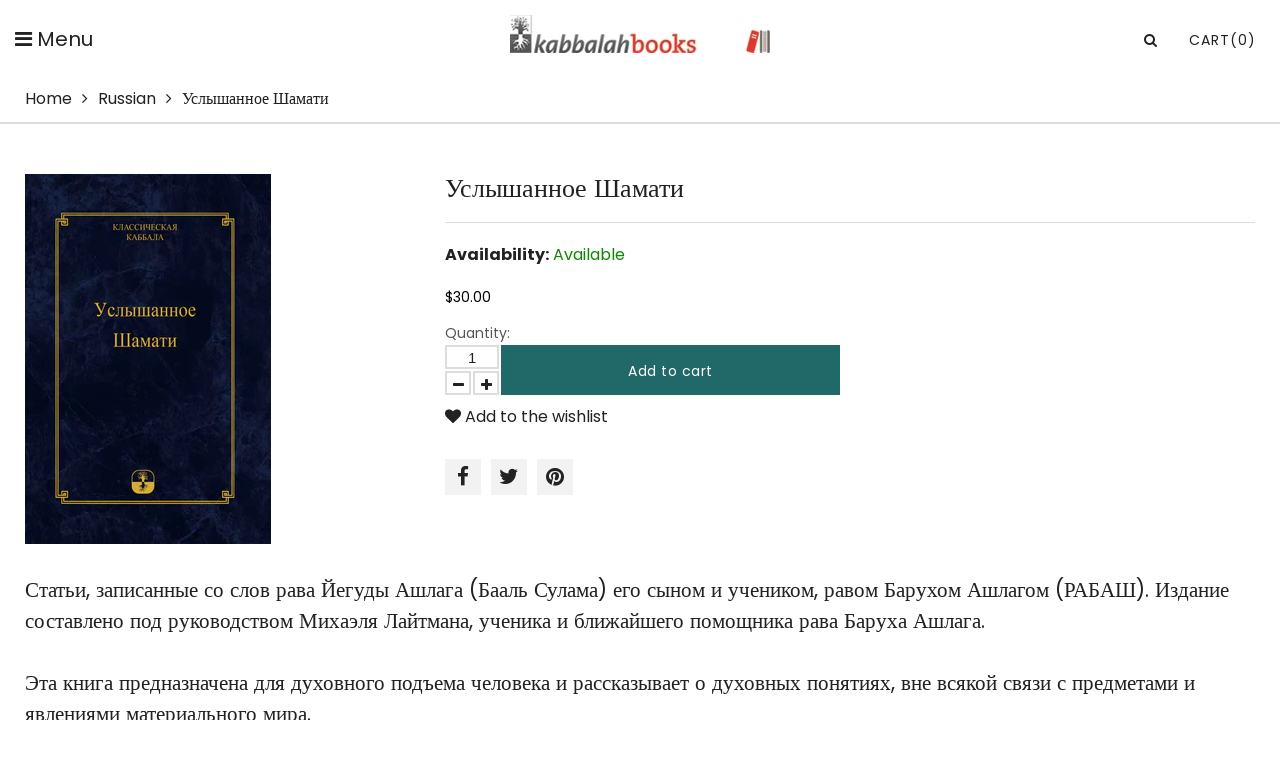

--- FILE ---
content_type: text/html; charset=utf-8
request_url: https://www.kabbalahbooks.info/collections/russian-1/products/%D1%83%D1%81%D0%BB%D1%8B%D1%88%D0%B0%D0%BD%D0%BD%D0%BE%D0%B5-%D1%88%D0%B0%D0%BC%D0%B0%D1%82%D0%B8
body_size: 16525
content:
<!doctype html>
<html lang="en" class="color_scheme">
	<head>
     <meta name="google-site-verification" content="Z6IVAogl1bw_AiQPdtXBjHOrCY2mkczDdlHnoCxc9VA" />
      <meta name="google-site-verification" content="3bhbBEmjpREGLffFpthudxqM7OizH5OM15agIimwmII" />
		<meta charset="utf-8">

		

		
      
      
					<title>
			Uslishannoe Shamati, Kabbalah Books in Russian - KabbalahBooks.info

			
		</title>

			

		<link rel="canonical" href="https://www.kabbalahbooks.info/products/%d1%83%d1%81%d0%bb%d1%8b%d1%88%d0%b0%d0%bd%d0%bd%d0%be%d0%b5-%d1%88%d0%b0%d0%bc%d0%b0%d1%82%d0%b8">

		
			<link rel="shortcut icon" href="//www.kabbalahbooks.info/cdn/shop/files/favicon_32x32.png?v=1614295029" type="image/png">
		

		
			<meta name="description" content="Uslishannoe Shamati, KabbalahBooks.info offers Kabbalah Books in Russian, Videos, Music on Wisdom of Kabbalah, Rav Michael Laitman PhdTree of Life">
		

		<meta name="viewport" content="width=device-width, initial-scale=1, maximum-scale=1" />

		<!--[if IE]>
			<meta http-equiv="X-UA-Compatible" content="IE=edge,chrome=1">
		<![endif]-->

		<style>
			html,
			body {overflow-x: hidden;}
			.row {overflow: hidden;}

			#page_preloader__bg {background: #fff;position: fixed;top: 0;right: 0;bottom: 0;left: 0;z-index: 1000;
			-webkit-transition: opacity .1s ease-in-out .05s, z-index .1s ease-in-out .05s;
			   -moz-transition: opacity .1s ease-in-out .05s, z-index .1s ease-in-out .05s;
					transition: opacity .1s ease-in-out .05s, z-index .1s ease-in-out .05s;

			-webkit-transform: translate3d(0, 0, 0);
				-ms-transform: translate3d(0, 0, 0);
				 -o-transform: translate3d(0, 0, 0);
					transform: translate3d(0, 0, 0);
			}
			#page_preloader__bg.off {opacity: 0;z-index: -10;}


			#page_preloader__img {margin: -17px 0 0 -130px;position: absolute;top: 50%;left: 50%;z-index: 1001;
			-webkit-transition: transform .2s ease-in-out;
			   -moz-transition: transform .2s ease-in-out;
					transition: transform .2s ease-in-out;

			-webkit-transform: scale3d(1, 1, 1);
				-ms-transform: scale3d(1, 1, 1);
				 -o-transform: scale3d(1, 1, 1);
					transform: scale3d(1, 1, 1);
			}
			#page_preloader__img.off {
			-webkit-transform: scale3d(0, 0, 1);
				-ms-transform: scale3d(0, 0, 1);
				 -o-transform: scale3d(0, 0, 1);
					transform: scale3d(0, 0, 1);
			}

			.container{margin-right:auto;margin-left:auto}@media (max-width: 767px){.container{padding-left:15px;padding-right:15px}}@media (min-width: 768px){.container{width:750px}}@media (min-width: 992px){.container{width:970px}}@media (min-width: 1200px){.container{max-width:1500px;width:100%;padding:0 25px}}.container-fluid{margin-right:auto;margin-left:auto;padding-right:15px;padding-left:15px}.row{margin-right:-15px;margin-left:-15px}.row:after{content:'';display:table;clear:both}.col-xs-1,.col-sm-1,.col-md-1,.col-lg-1,.col-xs-2,.col-sm-2,.col-md-2,.col-lg-2,.col-xs-3,.col-sm-3,.col-md-3,.col-lg-3,.col-xs-4,.col-sm-4,.col-md-4,.col-lg-4,.col-xs-5,.col-sm-5,.col-md-5,.col-lg-5,.col-xs-6,.col-sm-6,.col-md-6,.col-lg-6,.col-xs-7,.col-sm-7,.col-md-7,.col-lg-7,.col-xs-8,.col-sm-8,.col-md-8,.col-lg-8,.col-xs-9,.col-sm-9,.col-md-9,.col-lg-9,.col-xs-10,.col-sm-10,.col-md-10,.col-lg-10,.col-xs-11,.col-sm-11,.col-md-11,.col-lg-11,.col-xs-12,.col-sm-12,.col-md-12,.col-lg-12{min-height:1px;padding-right:15px;padding-left:15px;position:relative}.col-xs-1,.col-xs-2,.col-xs-3,.col-xs-4,.col-xs-5,.col-xs-6,.col-xs-7,.col-xs-8,.col-xs-9,.col-xs-10,.col-xs-11,.col-xs-12{float:left}.col-xs-12{width:100%}.col-xs-11{width:91.66666667%}.col-xs-10{width:83.33333333%}.col-xs-9{width:75%}.col-xs-8{width:66.66666667%}.col-xs-7{width:58.33333333%}.col-xs-6{width:50%}.col-xs-5{width:41.66666667%}.col-xs-4{width:33.33333333%}.col-xs-3{width:25%}.col-xs-2{width:16.66666667%}.col-xs-1{width:8.33333333%}.col-xs-pull-12{right:100%}.col-xs-pull-11{right:91.66666667%}.col-xs-pull-10{right:83.33333333%}.col-xs-pull-9{right:75%}.col-xs-pull-8{right:66.66666667%}.col-xs-pull-7{right:58.33333333%}.col-xs-pull-6{right:50%}.col-xs-pull-5{right:41.66666667%}.col-xs-pull-4{right:33.33333333%}.col-xs-pull-3{right:25%}.col-xs-pull-2{right:16.66666667%}.col-xs-pull-1{right:8.33333333%}.col-xs-pull-0{right:auto}.col-xs-push-12{left:100%}.col-xs-push-11{left:91.66666667%}.col-xs-push-10{left:83.33333333%}.col-xs-push-9{left:75%}.col-xs-push-8{left:66.66666667%}.col-xs-push-7{left:58.33333333%}.col-xs-push-6{left:50%}.col-xs-push-5{left:41.66666667%}.col-xs-push-4{left:33.33333333%}.col-xs-push-3{left:25%}.col-xs-push-2{left:16.66666667%}.col-xs-push-1{left:8.33333333%}.col-xs-push-0{left:auto}.col-xs-offset-12{margin-left:100%}.col-xs-offset-11{margin-left:91.66666667%}.col-xs-offset-10{margin-left:83.33333333%}.col-xs-offset-9{margin-left:75%}.col-xs-offset-8{margin-left:66.66666667%}.col-xs-offset-7{margin-left:58.33333333%}.col-xs-offset-6{margin-left:50%}.col-xs-offset-5{margin-left:41.66666667%}.col-xs-offset-4{margin-left:33.33333333%}.col-xs-offset-3{margin-left:25%}.col-xs-offset-2{margin-left:16.66666667%}.col-xs-offset-1{margin-left:8.33333333%}.col-xs-offset-0{margin-left:0}@media (min-width: 768px){.col-sm-1,.col-sm-2,.col-sm-3,.col-sm-4,.col-sm-5,.col-sm-6,.col-sm-7,.col-sm-8,.col-sm-9,.col-sm-10,.col-sm-11,.col-sm-12{float:left}.col-sm-12{width:100%}.col-sm-11{width:91.66666667%}.col-sm-10{width:83.33333333%}.col-sm-9{width:75%}.col-sm-8{width:66.66666667%}.col-sm-7{width:58.33333333%}.col-sm-6{width:50%}.col-sm-5{width:41.66666667%}.col-sm-4{width:33.33333333%}.col-sm-3{width:25%}.col-sm-2{width:16.66666667%}.col-sm-1{width:8.33333333%}.col-sm-pull-12{right:100%}.col-sm-pull-11{right:91.66666667%}.col-sm-pull-10{right:83.33333333%}.col-sm-pull-9{right:75%}.col-sm-pull-8{right:66.66666667%}.col-sm-pull-7{right:58.33333333%}.col-sm-pull-6{right:50%}.col-sm-pull-5{right:41.66666667%}.col-sm-pull-4{right:33.33333333%}.col-sm-pull-3{right:25%}.col-sm-pull-2{right:16.66666667%}.col-sm-pull-1{right:8.33333333%}.col-sm-pull-0{right:auto}.col-sm-push-12{left:100%}.col-sm-push-11{left:91.66666667%}.col-sm-push-10{left:83.33333333%}.col-sm-push-9{left:75%}.col-sm-push-8{left:66.66666667%}.col-sm-push-7{left:58.33333333%}.col-sm-push-6{left:50%}.col-sm-push-5{left:41.66666667%}.col-sm-push-4{left:33.33333333%}.col-sm-push-3{left:25%}.col-sm-push-2{left:16.66666667%}.col-sm-push-1{left:8.33333333%}.col-sm-push-0{left:auto}.col-sm-offset-12{margin-left:100%}.col-sm-offset-11{margin-left:91.66666667%}.col-sm-offset-10{margin-left:83.33333333%}.col-sm-offset-9{margin-left:75%}.col-sm-offset-8{margin-left:66.66666667%}.col-sm-offset-7{margin-left:58.33333333%}.col-sm-offset-6{margin-left:50%}.col-sm-offset-5{margin-left:41.66666667%}.col-sm-offset-4{margin-left:33.33333333%}.col-sm-offset-3{margin-left:25%}.col-sm-offset-2{margin-left:16.66666667%}.col-sm-offset-1{margin-left:8.33333333%}.col-sm-offset-0{margin-left:0}}@media (min-width: 992px){.col-md-1,.col-md-2,.col-md-3,.col-md-4,.col-md-5,.col-md-6,.col-md-7,.col-md-8,.col-md-9,.col-md-10,.col-md-11,.col-md-12{float:left}.col-md-12{width:100%}.col-md-11{width:91.66666667%}.col-md-10{width:83.33333333%}.col-md-9{width:75%}.col-md-8{width:66.66666667%}.col-md-7{width:58.33333333%}.col-md-6{width:50%}.col-md-5{width:41.66666667%}.col-md-4{width:33.33333333%}.col-md-3{width:25%}.col-md-2{width:16.66666667%}.col-md-1{width:8.33333333%}.col-md-pull-12{right:100%}.col-md-pull-11{right:91.66666667%}.col-md-pull-10{right:83.33333333%}.col-md-pull-9{right:75%}.col-md-pull-8{right:66.66666667%}.col-md-pull-7{right:58.33333333%}.col-md-pull-6{right:50%}.col-md-pull-5{right:41.66666667%}.col-md-pull-4{right:33.33333333%}.col-md-pull-3{right:25%}.col-md-pull-2{right:16.66666667%}.col-md-pull-1{right:8.33333333%}.col-md-pull-0{right:auto}.col-md-push-12{left:100%}.col-md-push-11{left:91.66666667%}.col-md-push-10{left:83.33333333%}.col-md-push-9{left:75%}.col-md-push-8{left:66.66666667%}.col-md-push-7{left:58.33333333%}.col-md-push-6{left:50%}.col-md-push-5{left:41.66666667%}.col-md-push-4{left:33.33333333%}.col-md-push-3{left:25%}.col-md-push-2{left:16.66666667%}.col-md-push-1{left:8.33333333%}.col-md-push-0{left:auto}.col-md-offset-12{margin-left:100%}.col-md-offset-11{margin-left:91.66666667%}.col-md-offset-10{margin-left:83.33333333%}.col-md-offset-9{margin-left:75%}.col-md-offset-8{margin-left:66.66666667%}.col-md-offset-7{margin-left:58.33333333%}.col-md-offset-6{margin-left:50%}.col-md-offset-5{margin-left:41.66666667%}.col-md-offset-4{margin-left:33.33333333%}.col-md-offset-3{margin-left:25%}.col-md-offset-2{margin-left:16.66666667%}.col-md-offset-1{margin-left:8.33333333%}.col-md-offset-0{margin-left:0}}@media (min-width: 1200px){.col-lg-1,.col-lg-2,.col-lg-3,.col-lg-4,.col-lg-5,.col-lg-6,.col-lg-7,.col-lg-8,.col-lg-9,.col-lg-10,.col-lg-11,.col-lg-12{float:left}.col-lg-12{width:100%}.col-lg-11{width:91.66666667%}.col-lg-10{width:83.33333333%}.col-lg-9{width:75%}.col-lg-8{width:66.66666667%}.col-lg-7{width:58.33333333%}.col-lg-6{width:50%}.col-lg-5{width:41.66666667%}.col-lg-4{width:33.33333333%}.col-lg-3{width:25%}.col-lg-2{width:16.66666667%}.col-lg-1{width:8.33333333%}.col-lg-pull-12{right:100%}.col-lg-pull-11{right:91.66666667%}.col-lg-pull-10{right:83.33333333%}.col-lg-pull-9{right:75%}.col-lg-pull-8{right:66.66666667%}.col-lg-pull-7{right:58.33333333%}.col-lg-pull-6{right:50%}.col-lg-pull-5{right:41.66666667%}.col-lg-pull-4{right:33.33333333%}.col-lg-pull-3{right:25%}.col-lg-pull-2{right:16.66666667%}.col-lg-pull-1{right:8.33333333%}.col-lg-pull-0{right:auto}.col-lg-push-12{left:100%}.col-lg-push-11{left:91.66666667%}.col-lg-push-10{left:83.33333333%}.col-lg-push-9{left:75%}.col-lg-push-8{left:66.66666667%}.col-lg-push-7{left:58.33333333%}.col-lg-push-6{left:50%}.col-lg-push-5{left:41.66666667%}.col-lg-push-4{left:33.33333333%}.col-lg-push-3{left:25%}.col-lg-push-2{left:16.66666667%}.col-lg-push-1{left:8.33333333%}.col-lg-push-0{left:auto}.col-lg-offset-12{margin-left:100%}.col-lg-offset-11{margin-left:91.66666667%}.col-lg-offset-10{margin-left:83.33333333%}.col-lg-offset-9{margin-left:75%}.col-lg-offset-8{margin-left:66.66666667%}.col-lg-offset-7{margin-left:58.33333333%}.col-lg-offset-6{margin-left:50%}.col-lg-offset-5{margin-left:41.66666667%}.col-lg-offset-4{margin-left:33.33333333%}.col-lg-offset-3{margin-left:25%}.col-lg-offset-2{margin-left:16.66666667%}.col-lg-offset-1{margin-left:8.33333333%}.col-lg-offset-0{margin-left:0}}.section_map{margin:0;position:relative}.section_map .map_wrapper{overflow:hidden;position:relative;z-index:1}.section_map .map_container{position:absolute;top:0;right:-44%;bottom:0;left:0;z-index:1}.section_map .map_captions__off{right:0}.section_map .map_wrapper__small{padding:19.53% 0 0 0}.section_map .map_wrapper__medium{padding:29.29% 0 0 0}.section_map .map_wrapper__large{padding:39.06% 0 0 0}
		</style>
      <link href="//www.kabbalahbooks.info/cdn/shop/t/2/assets/customization.css?v=144188751717095668561695745281" rel="stylesheet" type="text/css" media="all" />

		<script>
			var theme = {
				moneyFormat: "${{amount}}",
			};
		</script>
	<meta property="og:image" content="https://cdn.shopify.com/s/files/1/0380/0979/8789/files/cover.jpg?v=1682934232" />
<meta property="og:image:secure_url" content="https://cdn.shopify.com/s/files/1/0380/0979/8789/files/cover.jpg?v=1682934232" />
<meta property="og:image:width" content="2000" />
<meta property="og:image:height" content="3003" />
<link href="https://monorail-edge.shopifysvc.com" rel="dns-prefetch">
<script>(function(){if ("sendBeacon" in navigator && "performance" in window) {try {var session_token_from_headers = performance.getEntriesByType('navigation')[0].serverTiming.find(x => x.name == '_s').description;} catch {var session_token_from_headers = undefined;}var session_cookie_matches = document.cookie.match(/_shopify_s=([^;]*)/);var session_token_from_cookie = session_cookie_matches && session_cookie_matches.length === 2 ? session_cookie_matches[1] : "";var session_token = session_token_from_headers || session_token_from_cookie || "";function handle_abandonment_event(e) {var entries = performance.getEntries().filter(function(entry) {return /monorail-edge.shopifysvc.com/.test(entry.name);});if (!window.abandonment_tracked && entries.length === 0) {window.abandonment_tracked = true;var currentMs = Date.now();var navigation_start = performance.timing.navigationStart;var payload = {shop_id: 38009798789,url: window.location.href,navigation_start,duration: currentMs - navigation_start,session_token,page_type: "product"};window.navigator.sendBeacon("https://monorail-edge.shopifysvc.com/v1/produce", JSON.stringify({schema_id: "online_store_buyer_site_abandonment/1.1",payload: payload,metadata: {event_created_at_ms: currentMs,event_sent_at_ms: currentMs}}));}}window.addEventListener('pagehide', handle_abandonment_event);}}());</script>
<script id="web-pixels-manager-setup">(function e(e,d,r,n,o){if(void 0===o&&(o={}),!Boolean(null===(a=null===(i=window.Shopify)||void 0===i?void 0:i.analytics)||void 0===a?void 0:a.replayQueue)){var i,a;window.Shopify=window.Shopify||{};var t=window.Shopify;t.analytics=t.analytics||{};var s=t.analytics;s.replayQueue=[],s.publish=function(e,d,r){return s.replayQueue.push([e,d,r]),!0};try{self.performance.mark("wpm:start")}catch(e){}var l=function(){var e={modern:/Edge?\/(1{2}[4-9]|1[2-9]\d|[2-9]\d{2}|\d{4,})\.\d+(\.\d+|)|Firefox\/(1{2}[4-9]|1[2-9]\d|[2-9]\d{2}|\d{4,})\.\d+(\.\d+|)|Chrom(ium|e)\/(9{2}|\d{3,})\.\d+(\.\d+|)|(Maci|X1{2}).+ Version\/(15\.\d+|(1[6-9]|[2-9]\d|\d{3,})\.\d+)([,.]\d+|)( \(\w+\)|)( Mobile\/\w+|) Safari\/|Chrome.+OPR\/(9{2}|\d{3,})\.\d+\.\d+|(CPU[ +]OS|iPhone[ +]OS|CPU[ +]iPhone|CPU IPhone OS|CPU iPad OS)[ +]+(15[._]\d+|(1[6-9]|[2-9]\d|\d{3,})[._]\d+)([._]\d+|)|Android:?[ /-](13[3-9]|1[4-9]\d|[2-9]\d{2}|\d{4,})(\.\d+|)(\.\d+|)|Android.+Firefox\/(13[5-9]|1[4-9]\d|[2-9]\d{2}|\d{4,})\.\d+(\.\d+|)|Android.+Chrom(ium|e)\/(13[3-9]|1[4-9]\d|[2-9]\d{2}|\d{4,})\.\d+(\.\d+|)|SamsungBrowser\/([2-9]\d|\d{3,})\.\d+/,legacy:/Edge?\/(1[6-9]|[2-9]\d|\d{3,})\.\d+(\.\d+|)|Firefox\/(5[4-9]|[6-9]\d|\d{3,})\.\d+(\.\d+|)|Chrom(ium|e)\/(5[1-9]|[6-9]\d|\d{3,})\.\d+(\.\d+|)([\d.]+$|.*Safari\/(?![\d.]+ Edge\/[\d.]+$))|(Maci|X1{2}).+ Version\/(10\.\d+|(1[1-9]|[2-9]\d|\d{3,})\.\d+)([,.]\d+|)( \(\w+\)|)( Mobile\/\w+|) Safari\/|Chrome.+OPR\/(3[89]|[4-9]\d|\d{3,})\.\d+\.\d+|(CPU[ +]OS|iPhone[ +]OS|CPU[ +]iPhone|CPU IPhone OS|CPU iPad OS)[ +]+(10[._]\d+|(1[1-9]|[2-9]\d|\d{3,})[._]\d+)([._]\d+|)|Android:?[ /-](13[3-9]|1[4-9]\d|[2-9]\d{2}|\d{4,})(\.\d+|)(\.\d+|)|Mobile Safari.+OPR\/([89]\d|\d{3,})\.\d+\.\d+|Android.+Firefox\/(13[5-9]|1[4-9]\d|[2-9]\d{2}|\d{4,})\.\d+(\.\d+|)|Android.+Chrom(ium|e)\/(13[3-9]|1[4-9]\d|[2-9]\d{2}|\d{4,})\.\d+(\.\d+|)|Android.+(UC? ?Browser|UCWEB|U3)[ /]?(15\.([5-9]|\d{2,})|(1[6-9]|[2-9]\d|\d{3,})\.\d+)\.\d+|SamsungBrowser\/(5\.\d+|([6-9]|\d{2,})\.\d+)|Android.+MQ{2}Browser\/(14(\.(9|\d{2,})|)|(1[5-9]|[2-9]\d|\d{3,})(\.\d+|))(\.\d+|)|K[Aa][Ii]OS\/(3\.\d+|([4-9]|\d{2,})\.\d+)(\.\d+|)/},d=e.modern,r=e.legacy,n=navigator.userAgent;return n.match(d)?"modern":n.match(r)?"legacy":"unknown"}(),u="modern"===l?"modern":"legacy",c=(null!=n?n:{modern:"",legacy:""})[u],f=function(e){return[e.baseUrl,"/wpm","/b",e.hashVersion,"modern"===e.buildTarget?"m":"l",".js"].join("")}({baseUrl:d,hashVersion:r,buildTarget:u}),m=function(e){var d=e.version,r=e.bundleTarget,n=e.surface,o=e.pageUrl,i=e.monorailEndpoint;return{emit:function(e){var a=e.status,t=e.errorMsg,s=(new Date).getTime(),l=JSON.stringify({metadata:{event_sent_at_ms:s},events:[{schema_id:"web_pixels_manager_load/3.1",payload:{version:d,bundle_target:r,page_url:o,status:a,surface:n,error_msg:t},metadata:{event_created_at_ms:s}}]});if(!i)return console&&console.warn&&console.warn("[Web Pixels Manager] No Monorail endpoint provided, skipping logging."),!1;try{return self.navigator.sendBeacon.bind(self.navigator)(i,l)}catch(e){}var u=new XMLHttpRequest;try{return u.open("POST",i,!0),u.setRequestHeader("Content-Type","text/plain"),u.send(l),!0}catch(e){return console&&console.warn&&console.warn("[Web Pixels Manager] Got an unhandled error while logging to Monorail."),!1}}}}({version:r,bundleTarget:l,surface:e.surface,pageUrl:self.location.href,monorailEndpoint:e.monorailEndpoint});try{o.browserTarget=l,function(e){var d=e.src,r=e.async,n=void 0===r||r,o=e.onload,i=e.onerror,a=e.sri,t=e.scriptDataAttributes,s=void 0===t?{}:t,l=document.createElement("script"),u=document.querySelector("head"),c=document.querySelector("body");if(l.async=n,l.src=d,a&&(l.integrity=a,l.crossOrigin="anonymous"),s)for(var f in s)if(Object.prototype.hasOwnProperty.call(s,f))try{l.dataset[f]=s[f]}catch(e){}if(o&&l.addEventListener("load",o),i&&l.addEventListener("error",i),u)u.appendChild(l);else{if(!c)throw new Error("Did not find a head or body element to append the script");c.appendChild(l)}}({src:f,async:!0,onload:function(){if(!function(){var e,d;return Boolean(null===(d=null===(e=window.Shopify)||void 0===e?void 0:e.analytics)||void 0===d?void 0:d.initialized)}()){var d=window.webPixelsManager.init(e)||void 0;if(d){var r=window.Shopify.analytics;r.replayQueue.forEach((function(e){var r=e[0],n=e[1],o=e[2];d.publishCustomEvent(r,n,o)})),r.replayQueue=[],r.publish=d.publishCustomEvent,r.visitor=d.visitor,r.initialized=!0}}},onerror:function(){return m.emit({status:"failed",errorMsg:"".concat(f," has failed to load")})},sri:function(e){var d=/^sha384-[A-Za-z0-9+/=]+$/;return"string"==typeof e&&d.test(e)}(c)?c:"",scriptDataAttributes:o}),m.emit({status:"loading"})}catch(e){m.emit({status:"failed",errorMsg:(null==e?void 0:e.message)||"Unknown error"})}}})({shopId: 38009798789,storefrontBaseUrl: "https://www.kabbalahbooks.info",extensionsBaseUrl: "https://extensions.shopifycdn.com/cdn/shopifycloud/web-pixels-manager",monorailEndpoint: "https://monorail-edge.shopifysvc.com/unstable/produce_batch",surface: "storefront-renderer",enabledBetaFlags: ["2dca8a86"],webPixelsConfigList: [{"id":"394461317","configuration":"{\"subdomain\": \"kabbalah-books-info\"}","eventPayloadVersion":"v1","runtimeContext":"STRICT","scriptVersion":"69e1bed23f1568abe06fb9d113379033","type":"APP","apiClientId":1615517,"privacyPurposes":["ANALYTICS","MARKETING","SALE_OF_DATA"],"dataSharingAdjustments":{"protectedCustomerApprovalScopes":["read_customer_address","read_customer_email","read_customer_name","read_customer_personal_data","read_customer_phone"]}},{"id":"200900741","configuration":"{\"config\":\"{\\\"pixel_id\\\":\\\"G-YSWY7VQVBL\\\",\\\"google_tag_ids\\\":[\\\"G-YSWY7VQVBL\\\"],\\\"gtag_events\\\":[{\\\"type\\\":\\\"begin_checkout\\\",\\\"action_label\\\":\\\"G-YSWY7VQVBL\\\"},{\\\"type\\\":\\\"search\\\",\\\"action_label\\\":\\\"G-YSWY7VQVBL\\\"},{\\\"type\\\":\\\"view_item\\\",\\\"action_label\\\":\\\"G-YSWY7VQVBL\\\"},{\\\"type\\\":\\\"purchase\\\",\\\"action_label\\\":\\\"G-YSWY7VQVBL\\\"},{\\\"type\\\":\\\"page_view\\\",\\\"action_label\\\":\\\"G-YSWY7VQVBL\\\"},{\\\"type\\\":\\\"add_payment_info\\\",\\\"action_label\\\":\\\"G-YSWY7VQVBL\\\"},{\\\"type\\\":\\\"add_to_cart\\\",\\\"action_label\\\":\\\"G-YSWY7VQVBL\\\"}],\\\"enable_monitoring_mode\\\":false}\"}","eventPayloadVersion":"v1","runtimeContext":"OPEN","scriptVersion":"b2a88bafab3e21179ed38636efcd8a93","type":"APP","apiClientId":1780363,"privacyPurposes":[],"dataSharingAdjustments":{"protectedCustomerApprovalScopes":["read_customer_address","read_customer_email","read_customer_name","read_customer_personal_data","read_customer_phone"]}},{"id":"47906949","eventPayloadVersion":"v1","runtimeContext":"LAX","scriptVersion":"1","type":"CUSTOM","privacyPurposes":["ANALYTICS"],"name":"Google Analytics tag (migrated)"},{"id":"shopify-app-pixel","configuration":"{}","eventPayloadVersion":"v1","runtimeContext":"STRICT","scriptVersion":"0450","apiClientId":"shopify-pixel","type":"APP","privacyPurposes":["ANALYTICS","MARKETING"]},{"id":"shopify-custom-pixel","eventPayloadVersion":"v1","runtimeContext":"LAX","scriptVersion":"0450","apiClientId":"shopify-pixel","type":"CUSTOM","privacyPurposes":["ANALYTICS","MARKETING"]}],isMerchantRequest: false,initData: {"shop":{"name":"Kabbalah Books","paymentSettings":{"currencyCode":"USD"},"myshopifyDomain":"kabbalah-books-info.myshopify.com","countryCode":"CA","storefrontUrl":"https:\/\/www.kabbalahbooks.info"},"customer":null,"cart":null,"checkout":null,"productVariants":[{"price":{"amount":30.0,"currencyCode":"USD"},"product":{"title":"Услышанное Шамати","vendor":"vendor-unknown","id":"5174666068101","untranslatedTitle":"Услышанное Шамати","url":"\/products\/%D1%83%D1%81%D0%BB%D1%8B%D1%88%D0%B0%D0%BD%D0%BD%D0%BE%D0%B5-%D1%88%D0%B0%D0%BC%D0%B0%D1%82%D0%B8","type":"Books"},"id":"34618002342021","image":{"src":"\/\/www.kabbalahbooks.info\/cdn\/shop\/files\/cover.jpg?v=1682934232"},"sku":"Uslishannoe-Shamati-r","title":"Default Title","untranslatedTitle":"Default Title"}],"purchasingCompany":null},},"https://www.kabbalahbooks.info/cdn","fcfee988w5aeb613cpc8e4bc33m6693e112",{"modern":"","legacy":""},{"shopId":"38009798789","storefrontBaseUrl":"https:\/\/www.kabbalahbooks.info","extensionBaseUrl":"https:\/\/extensions.shopifycdn.com\/cdn\/shopifycloud\/web-pixels-manager","surface":"storefront-renderer","enabledBetaFlags":"[\"2dca8a86\"]","isMerchantRequest":"false","hashVersion":"fcfee988w5aeb613cpc8e4bc33m6693e112","publish":"custom","events":"[[\"page_viewed\",{}],[\"product_viewed\",{\"productVariant\":{\"price\":{\"amount\":30.0,\"currencyCode\":\"USD\"},\"product\":{\"title\":\"Услышанное Шамати\",\"vendor\":\"vendor-unknown\",\"id\":\"5174666068101\",\"untranslatedTitle\":\"Услышанное Шамати\",\"url\":\"\/products\/%D1%83%D1%81%D0%BB%D1%8B%D1%88%D0%B0%D0%BD%D0%BD%D0%BE%D0%B5-%D1%88%D0%B0%D0%BC%D0%B0%D1%82%D0%B8\",\"type\":\"Books\"},\"id\":\"34618002342021\",\"image\":{\"src\":\"\/\/www.kabbalahbooks.info\/cdn\/shop\/files\/cover.jpg?v=1682934232\"},\"sku\":\"Uslishannoe-Shamati-r\",\"title\":\"Default Title\",\"untranslatedTitle\":\"Default Title\"}}]]"});</script><script>
  window.ShopifyAnalytics = window.ShopifyAnalytics || {};
  window.ShopifyAnalytics.meta = window.ShopifyAnalytics.meta || {};
  window.ShopifyAnalytics.meta.currency = 'USD';
  var meta = {"product":{"id":5174666068101,"gid":"gid:\/\/shopify\/Product\/5174666068101","vendor":"vendor-unknown","type":"Books","handle":"услышанное-шамати","variants":[{"id":34618002342021,"price":3000,"name":"Услышанное Шамати","public_title":null,"sku":"Uslishannoe-Shamati-r"}],"remote":false},"page":{"pageType":"product","resourceType":"product","resourceId":5174666068101,"requestId":"0c73532b-b399-464c-a9bb-575b8b64292c-1768598688"}};
  for (var attr in meta) {
    window.ShopifyAnalytics.meta[attr] = meta[attr];
  }
</script>
<script class="analytics">
  (function () {
    var customDocumentWrite = function(content) {
      var jquery = null;

      if (window.jQuery) {
        jquery = window.jQuery;
      } else if (window.Checkout && window.Checkout.$) {
        jquery = window.Checkout.$;
      }

      if (jquery) {
        jquery('body').append(content);
      }
    };

    var hasLoggedConversion = function(token) {
      if (token) {
        return document.cookie.indexOf('loggedConversion=' + token) !== -1;
      }
      return false;
    }

    var setCookieIfConversion = function(token) {
      if (token) {
        var twoMonthsFromNow = new Date(Date.now());
        twoMonthsFromNow.setMonth(twoMonthsFromNow.getMonth() + 2);

        document.cookie = 'loggedConversion=' + token + '; expires=' + twoMonthsFromNow;
      }
    }

    var trekkie = window.ShopifyAnalytics.lib = window.trekkie = window.trekkie || [];
    if (trekkie.integrations) {
      return;
    }
    trekkie.methods = [
      'identify',
      'page',
      'ready',
      'track',
      'trackForm',
      'trackLink'
    ];
    trekkie.factory = function(method) {
      return function() {
        var args = Array.prototype.slice.call(arguments);
        args.unshift(method);
        trekkie.push(args);
        return trekkie;
      };
    };
    for (var i = 0; i < trekkie.methods.length; i++) {
      var key = trekkie.methods[i];
      trekkie[key] = trekkie.factory(key);
    }
    trekkie.load = function(config) {
      trekkie.config = config || {};
      trekkie.config.initialDocumentCookie = document.cookie;
      var first = document.getElementsByTagName('script')[0];
      var script = document.createElement('script');
      script.type = 'text/javascript';
      script.onerror = function(e) {
        var scriptFallback = document.createElement('script');
        scriptFallback.type = 'text/javascript';
        scriptFallback.onerror = function(error) {
                var Monorail = {
      produce: function produce(monorailDomain, schemaId, payload) {
        var currentMs = new Date().getTime();
        var event = {
          schema_id: schemaId,
          payload: payload,
          metadata: {
            event_created_at_ms: currentMs,
            event_sent_at_ms: currentMs
          }
        };
        return Monorail.sendRequest("https://" + monorailDomain + "/v1/produce", JSON.stringify(event));
      },
      sendRequest: function sendRequest(endpointUrl, payload) {
        // Try the sendBeacon API
        if (window && window.navigator && typeof window.navigator.sendBeacon === 'function' && typeof window.Blob === 'function' && !Monorail.isIos12()) {
          var blobData = new window.Blob([payload], {
            type: 'text/plain'
          });

          if (window.navigator.sendBeacon(endpointUrl, blobData)) {
            return true;
          } // sendBeacon was not successful

        } // XHR beacon

        var xhr = new XMLHttpRequest();

        try {
          xhr.open('POST', endpointUrl);
          xhr.setRequestHeader('Content-Type', 'text/plain');
          xhr.send(payload);
        } catch (e) {
          console.log(e);
        }

        return false;
      },
      isIos12: function isIos12() {
        return window.navigator.userAgent.lastIndexOf('iPhone; CPU iPhone OS 12_') !== -1 || window.navigator.userAgent.lastIndexOf('iPad; CPU OS 12_') !== -1;
      }
    };
    Monorail.produce('monorail-edge.shopifysvc.com',
      'trekkie_storefront_load_errors/1.1',
      {shop_id: 38009798789,
      theme_id: 98313994373,
      app_name: "storefront",
      context_url: window.location.href,
      source_url: "//www.kabbalahbooks.info/cdn/s/trekkie.storefront.cd680fe47e6c39ca5d5df5f0a32d569bc48c0f27.min.js"});

        };
        scriptFallback.async = true;
        scriptFallback.src = '//www.kabbalahbooks.info/cdn/s/trekkie.storefront.cd680fe47e6c39ca5d5df5f0a32d569bc48c0f27.min.js';
        first.parentNode.insertBefore(scriptFallback, first);
      };
      script.async = true;
      script.src = '//www.kabbalahbooks.info/cdn/s/trekkie.storefront.cd680fe47e6c39ca5d5df5f0a32d569bc48c0f27.min.js';
      first.parentNode.insertBefore(script, first);
    };
    trekkie.load(
      {"Trekkie":{"appName":"storefront","development":false,"defaultAttributes":{"shopId":38009798789,"isMerchantRequest":null,"themeId":98313994373,"themeCityHash":"10132795801570086212","contentLanguage":"en","currency":"USD","eventMetadataId":"6eecf2f1-8b74-474c-8976-62cd2cca5d07"},"isServerSideCookieWritingEnabled":true,"monorailRegion":"shop_domain","enabledBetaFlags":["65f19447"]},"Session Attribution":{},"S2S":{"facebookCapiEnabled":false,"source":"trekkie-storefront-renderer","apiClientId":580111}}
    );

    var loaded = false;
    trekkie.ready(function() {
      if (loaded) return;
      loaded = true;

      window.ShopifyAnalytics.lib = window.trekkie;

      var originalDocumentWrite = document.write;
      document.write = customDocumentWrite;
      try { window.ShopifyAnalytics.merchantGoogleAnalytics.call(this); } catch(error) {};
      document.write = originalDocumentWrite;

      window.ShopifyAnalytics.lib.page(null,{"pageType":"product","resourceType":"product","resourceId":5174666068101,"requestId":"0c73532b-b399-464c-a9bb-575b8b64292c-1768598688","shopifyEmitted":true});

      var match = window.location.pathname.match(/checkouts\/(.+)\/(thank_you|post_purchase)/)
      var token = match? match[1]: undefined;
      if (!hasLoggedConversion(token)) {
        setCookieIfConversion(token);
        window.ShopifyAnalytics.lib.track("Viewed Product",{"currency":"USD","variantId":34618002342021,"productId":5174666068101,"productGid":"gid:\/\/shopify\/Product\/5174666068101","name":"Услышанное Шамати","price":"30.00","sku":"Uslishannoe-Shamati-r","brand":"vendor-unknown","variant":null,"category":"Books","nonInteraction":true,"remote":false},undefined,undefined,{"shopifyEmitted":true});
      window.ShopifyAnalytics.lib.track("monorail:\/\/trekkie_storefront_viewed_product\/1.1",{"currency":"USD","variantId":34618002342021,"productId":5174666068101,"productGid":"gid:\/\/shopify\/Product\/5174666068101","name":"Услышанное Шамати","price":"30.00","sku":"Uslishannoe-Shamati-r","brand":"vendor-unknown","variant":null,"category":"Books","nonInteraction":true,"remote":false,"referer":"https:\/\/www.kabbalahbooks.info\/collections\/russian-1\/products\/%D1%83%D1%81%D0%BB%D1%8B%D1%88%D0%B0%D0%BD%D0%BD%D0%BE%D0%B5-%D1%88%D0%B0%D0%BC%D0%B0%D1%82%D0%B8"});
      }
    });


        var eventsListenerScript = document.createElement('script');
        eventsListenerScript.async = true;
        eventsListenerScript.src = "//www.kabbalahbooks.info/cdn/shopifycloud/storefront/assets/shop_events_listener-3da45d37.js";
        document.getElementsByTagName('head')[0].appendChild(eventsListenerScript);

})();</script>
  <script>
  if (!window.ga || (window.ga && typeof window.ga !== 'function')) {
    window.ga = function ga() {
      (window.ga.q = window.ga.q || []).push(arguments);
      if (window.Shopify && window.Shopify.analytics && typeof window.Shopify.analytics.publish === 'function') {
        window.Shopify.analytics.publish("ga_stub_called", {}, {sendTo: "google_osp_migration"});
      }
      console.error("Shopify's Google Analytics stub called with:", Array.from(arguments), "\nSee https://help.shopify.com/manual/promoting-marketing/pixels/pixel-migration#google for more information.");
    };
    if (window.Shopify && window.Shopify.analytics && typeof window.Shopify.analytics.publish === 'function') {
      window.Shopify.analytics.publish("ga_stub_initialized", {}, {sendTo: "google_osp_migration"});
    }
  }
</script>
<script
  defer
  src="https://www.kabbalahbooks.info/cdn/shopifycloud/perf-kit/shopify-perf-kit-3.0.4.min.js"
  data-application="storefront-renderer"
  data-shop-id="38009798789"
  data-render-region="gcp-us-central1"
  data-page-type="product"
  data-theme-instance-id="98313994373"
  data-theme-name="Monstrify"
  data-theme-version="1.0.0"
  data-monorail-region="shop_domain"
  data-resource-timing-sampling-rate="10"
  data-shs="true"
  data-shs-beacon="true"
  data-shs-export-with-fetch="true"
  data-shs-logs-sample-rate="1"
  data-shs-beacon-endpoint="https://www.kabbalahbooks.info/api/collect"
></script>
</head>

	<body class="template-product scheme_1">
		<div class="page_wrapper">

			<div id="page_preloader__bg">
				<img id="page_preloader__img" src="//www.kabbalahbooks.info/cdn/shop/t/2/assets/logo-main.jpg?v=102638285459798072211604487737" alt="">
			</div>

			<script>
				preloaderBg = document.getElementById('page_preloader__bg');
				preloaderImg = document.getElementById('page_preloader__img');

				window.addEventListener('load', function() {
					preloaderBg.classList.add("off");
					preloaderImg.classList.add("off");
				});

			</script>

			

				<div id="shopify-section-header" class="shopify-section"><div id="pseudo_sticky_block"></div>




<header id="page_header">
	
		<div class="row no-gutters">
          
			<div class="col-xs-1 col-sm-3 header-left">
				
					<nav id="megamenu" class="megamenu">
						<h2 id="megamenu_mobile_toggle"><i class="fa fa-bars" aria-hidden="true"></i>Menu</h2>

                      
					 
                      <div id="megamenu_mobile_close">
							<div class="close_icon"></div>
						</div> 
                      
                      
                      
                     
                      <div id="megamenu_level__1" class="level_1">

						<ul >
                          
                  <li class="item-search">
						<div class="header_search">
							<form action="/search" method="get" role="search" class="search_form">
								<input type="search" name="q" placeholder="Search store" aria-label="Search store">

								<button type="submit">
									 <i class="fa fa-chevron-right"></i><i class="fa fa-chevron-right"></i>
								</button>
							</form>
						</div>
                    </li>
						
                          <li class="item-megamenu-title"><h3>Menu</h3></li>
							
								
								
								

						 	
                          <li class="level_1__item ">
									<a class="level_1__link " href="/collections/books">Books
										
									</a>

									

								</li>

							
								
								
								

						 	
                          <li class="level_1__item ">
									<a class="level_1__link " href="/collections/text-books">Text Books
										
									</a>

									

								</li>

							
								
								
								

						 	
                          <li class="level_1__item ">
									<a class="level_1__link " href="/collections/torah-bible-psalms">Torah - Bible - Psalms
										
									</a>

									

								</li>

							
								
								
								

						 	
                          <li class="level_1__item ">
									<a class="level_1__link " href="/collections/types?q=Audio Books">Audio Books
										
									</a>

									

								</li>

							
								
								
								

						 	
                          <li class="level_1__item ">
									<a class="level_1__link " href="/collections/ebooks">eBooks
										
									</a>

									

								</li>

							
								
								
								

						 	
                          <li class="level_1__item ">
									<a class="level_1__link " href="/collections/children-education">Children & Education
										
									</a>

									

								</li>

							
								
								
								

						 	
                          <li class="level_1__item ">
									<a class="level_1__link " href="/collections/types?q=Music">Music
										
									</a>

									

								</li>

							
								
								
								

						 	
                          <li class="level_1__item ">
									<a class="level_1__link " href="/collections/special-offers">Special Offers
										
									</a>

									

								</li>

							
                          
                          <li class="menu-other-links"> 
                          <div>
                        <ul class="header_links">
                            
                             <!--
                             <li>
                                    <a href="" title="Wishlist">Wishlist</a>
                                </li>-->
                            

                            
                                <li><strong>
                                    <a href="/account" title="Account">Account</a>

                                    
                                  </strong>
                                </li>
                            
                        </ul>
                            </div></li>
						</ul>
                      
                      </div>
					</nav>
				
			</div>

			<div class="col-xs-6 header-center">
				

				
						
							<a class="header_logo" href="https://www.kabbalahbooks.info">
								<img src="//www.kabbalahbooks.info/cdn/shop/files/header_bg_260x50_crop_center.jpg?v=1614293857" alt="Kabbalah Books">
								
							</a>
						

				
			</div>

			<div class="col-xs-5 col-sm-3 header-right">
				



				<ul class="header_links">
				 
                    
                  <li class="item-search hidden-mobile"><span class="toggle-search-desktop"><i class="fa fa-search" aria-hidden="true"></i>
</span>
						<div class="header_search off">
							<form action="/search" method="get" role="search" class="search_form">
								<input type="search" name="q" placeholder="Search store" aria-label="Search store">

								<button type="submit">
                                  <i class="fa fa-chevron-right"></i><i class="fa fa-chevron-right"></i>
								</button>
							</form>
						</div>
                    </li>
					

					
						<li>
							<a href="/cart" class="index_cart" title="Cart">
                            <!-- 
                            <span><svg version="1.1" xmlns="http://www.w3.org/2000/svg" xmlns:xlink="http://www.w3.org/1999/xlink" width="20" height="20" viewBox="0 0 20 20">
							<path d="M8 20c-1.103 0-2-0.897-2-2s0.897-2 2-2 2 0.897 2 2-0.897 2-2 2zM8 17c-0.551 0-1 0.449-1 1s0.449 1 1 1 1-0.449 1-1-0.449-1-1-1z" fill="#2D9CDB"></path>
							<path d="M15 20c-1.103 0-2-0.897-2-2s0.897-2 2-2 2 0.897 2 2-0.897 2-2 2zM15 17c-0.551 0-1 0.449-1 1s0.449 1 1 1 1-0.449 1-1-0.449-1-1-1z" fill="#2D9CDB"></path>
							<path d="M17.539 4.467c-0.251-0.297-0.63-0.467-1.039-0.467h-12.243l-0.099-0.596c-0.131-0.787-0.859-1.404-1.658-1.404h-1c-0.276 0-0.5 0.224-0.5 0.5s0.224 0.5 0.5 0.5h1c0.307 0 0.621 0.266 0.671 0.569l1.671 10.027c0.131 0.787 0.859 1.404 1.658 1.404h10c0.276 0 0.5-0.224 0.5-0.5s-0.224-0.5-0.5-0.5h-10c-0.307 0-0.621-0.266-0.671-0.569l-0.247-1.48 9.965-0.867c0.775-0.067 1.483-0.721 1.611-1.489l0.671-4.027c0.067-0.404-0.038-0.806-0.289-1.102zM16.842 5.404l-0.671 4.027c-0.053 0.316-0.391 0.629-0.711 0.657l-10.043 0.873-0.994-5.962h12.076c0.117 0 0.215 0.040 0.276 0.113s0.085 0.176 0.066 0.291z" fill="#2D9CDB"></path>
							</svg></span>-->
                            Cart<span id="cart_items">(0)</span></a>
						</li>
					
				</ul>

				
			</div>
		</div>

</header>





</div>

				<div class="page_container">
					
						<div class="breadcrumbs">
	<div class="container">
		<ul>
			<li><a href="/">Home</a></li>

			
					
						<li><a href="/collections/">Collections</a></li>
						<li><a href="/collections/russian-1">Russian</a></li>
					
					<li><span>Услышанное Шамати</span></li>

				
		</ul>
	</div>
</div>
					

					
					
							<div class="main_content ">
								<div id="shopify-section-template-product" class="shopify-section section section_single-product section_product section_template__product">





<script type="application/json" id="product_json_template-product">
	{"id":5174666068101,"title":"Услышанное Шамати","handle":"услышанное-шамати","description":"\u003cp\u003eСтатьи, записанные со слов рава Йегуды Ашлага (Бааль Сулама) его сыном и учеником, равом Барухом Ашлагом (РАБАШ). Издание составлено под руководством Михаэля Лайтмана, ученика и ближайшего помощника рава Баруха Ашлага. \u003cbr data-mce-fragment=\"1\"\u003e\u003cbr data-mce-fragment=\"1\"\u003eЭта книга предназначена для духовного подъема человека и рассказывает о духовных понятиях, вне всякой связи с предметами и явлениями материального мира.\u003cbr data-mce-fragment=\"1\"\u003e\u003cbr data-mce-fragment=\"1\"\u003eПоэтому, например, «Тора» - это высший свет, который человек привлекает, изучая каббалистические тексты и желая изменить себя, чтобы подняться на их уровень. Под понятием «заповеди» также не подразумевается выполнение механических действий, «заповеди» - это духовные действия, выполняемые посредством экрана (антиэгоистической силы). «Исраэль» и «народы мира» - это свойства, желания человека. «Исраэль» - стремление к духовному, к раскрытию Творца. «Народы мира» - эгоистические желания.\u003cspan data-mce-fragment=\"1\"\u003e\u003c\/span\u003e\u003c\/p\u003e","published_at":"2020-09-22T15:31:41-04:00","created_at":"2020-09-22T15:31:41-04:00","vendor":"vendor-unknown","type":"Books","tags":["Books","Books: Russian","Text Books","Text Books: Russian"],"price":3000,"price_min":3000,"price_max":3000,"available":true,"price_varies":false,"compare_at_price":null,"compare_at_price_min":0,"compare_at_price_max":0,"compare_at_price_varies":false,"variants":[{"id":34618002342021,"inventory_quantity":49986,"title":"Default Title","option1":"Default Title","option2":null,"option3":null,"sku":"Uslishannoe-Shamati-r","requires_shipping":true,"taxable":false,"featured_image":null,"available":true,"name":"Услышанное Шамати","public_title":null,"options":["Default Title"],"price":3000,"weight":544,"compare_at_price":null,"inventory_management":"shopify","barcode":"","requires_selling_plan":false,"selling_plan_allocations":[]}],"images":["\/\/www.kabbalahbooks.info\/cdn\/shop\/files\/cover.jpg?v=1682934232"],"featured_image":"\/\/www.kabbalahbooks.info\/cdn\/shop\/files\/cover.jpg?v=1682934232","options":["Title"],"media":[{"alt":null,"id":22986952376453,"position":1,"preview_image":{"aspect_ratio":0.666,"height":3003,"width":2000,"src":"\/\/www.kabbalahbooks.info\/cdn\/shop\/files\/cover.jpg?v=1682934232"},"aspect_ratio":0.666,"height":3003,"media_type":"image","src":"\/\/www.kabbalahbooks.info\/cdn\/shop\/files\/cover.jpg?v=1682934232","width":2000}],"requires_selling_plan":false,"selling_plan_groups":[],"content":"\u003cp\u003eСтатьи, записанные со слов рава Йегуды Ашлага (Бааль Сулама) его сыном и учеником, равом Барухом Ашлагом (РАБАШ). Издание составлено под руководством Михаэля Лайтмана, ученика и ближайшего помощника рава Баруха Ашлага. \u003cbr data-mce-fragment=\"1\"\u003e\u003cbr data-mce-fragment=\"1\"\u003eЭта книга предназначена для духовного подъема человека и рассказывает о духовных понятиях, вне всякой связи с предметами и явлениями материального мира.\u003cbr data-mce-fragment=\"1\"\u003e\u003cbr data-mce-fragment=\"1\"\u003eПоэтому, например, «Тора» - это высший свет, который человек привлекает, изучая каббалистические тексты и желая изменить себя, чтобы подняться на их уровень. Под понятием «заповеди» также не подразумевается выполнение механических действий, «заповеди» - это духовные действия, выполняемые посредством экрана (антиэгоистической силы). «Исраэль» и «народы мира» - это свойства, желания человека. «Исраэль» - стремление к духовному, к раскрытию Творца. «Народы мира» - эгоистические желания.\u003cspan data-mce-fragment=\"1\"\u003e\u003c\/span\u003e\u003c\/p\u003e"}
</script>

<script type="application/json" id="variant_weights_template-product">
	{"34618002342021":"1.2 lb"}
</script>

<div itemscope itemtype="http://schema.org/Product" class="product-scope container  books  books-russian  text-books  text-books-russian ">
	<meta itemprop="url" content="https://www.kabbalahbooks.info/products/%D1%83%D1%81%D0%BB%D1%8B%D1%88%D0%B0%D0%BD%D0%BD%D0%BE%D0%B5-%D1%88%D0%B0%D0%BC%D0%B0%D1%82%D0%B8" />
	<meta itemprop="image" content="//www.kabbalahbooks.info/cdn/shop/files/cover_grande.jpg?v=1682934232" />

	<div class="row">
		<div class="single_product__img col-xs-6 col-sm-4">
			
					<img src="//www.kabbalahbooks.info/cdn/shop/files/cover_370x370.jpg?v=1682934232" alt="">
                    <!--, crop: section.settings.image_alignment -->

				

		</div>

		<div class="single_product__info col-xs-6 col-sm-8 small">
			<h2 itemprop="name" class="single_product__title">Услышанное Шамати</h2>

			<div class="single_product__details">
				<form action="/cart/add" method="post" enctype="multipart/form-data" data-section="template-product">
					<div class="single_product__options hidden">
						<select name="id" id="product_select_template-product">
							
								<option value="34618002342021">Default Title</option>
							
						</select>
					</div>

					<div class="clearfix"></div>
					<div class="details_separator"></div>

					<div class="details_wrapper">
						<div class="details_left">
							

							

							

							

							

							

							
						</div>

						<div class="details_right">
							<p class="single_product__availability">
								<b>Availability:</b>

								<span id="single_product__availability-template-product"></span>
							</p>

							<p class="single_product__price"><span id="single_product__price-template-product"><span class="money">$30.00</span></span></p>

							<div class="single_product__quantity">
								<label for="single_product__quantity-template-product">Quantity: </label>

								<div class="quantity_box">
									<input id="single_product__quantity-template-product" class="quantity_input" type="text" name="quantity" value="1">

									<span class="quantity_down"><i class="fa fa-minus" aria-hidden="true"></i></span>
									<span class="quantity_up"><i class="fa fa-plus" aria-hidden="true"></i></span>

									<button type="submit" name="add" class="btn" id="single_product__addtocart-template-product">Add to cart</button>
								</div>
							</div>

							
									
										<p class="wishlist_section"><a href="" class="wishlist_form"><i class="fa fa-heart" aria-hidden="true"></i> Add to the wishlist</a></p>
									
								
 
							
<div class="social_sharing_block">
	
		<a target="_blank" href="//www.facebook.com/sharer.php?u=https://www.kabbalahbooks.info/products/%D1%83%D1%81%D0%BB%D1%8B%D1%88%D0%B0%D0%BD%D0%BD%D0%BE%D0%B5-%D1%88%D0%B0%D0%BC%D0%B0%D1%82%D0%B8" title="Share">
			<i class="fa fa-facebook" aria-hidden="true"></i>
		</a>
	

	
		<a target="_blank" href="//twitter.com/share?text=%D0%A3%D1%81%D0%BB%D1%8B%D1%88%D0%B0%D0%BD%D0%BD%D0%BE%D0%B5%20%D0%A8%D0%B0%D0%BC%D0%B0%D1%82%D0%B8&amp;url=https://www.kabbalahbooks.info/products/%D1%83%D1%81%D0%BB%D1%8B%D1%88%D0%B0%D0%BD%D0%BD%D0%BE%D0%B5-%D1%88%D0%B0%D0%BC%D0%B0%D1%82%D0%B8" title="Share">
			<i class="fa fa-twitter" aria-hidden="true"></i>
		</a>
	

	

	
		<a target="_blank" href="//pinterest.com/pin/create/button/?url=https://www.kabbalahbooks.info/products/%D1%83%D1%81%D0%BB%D1%8B%D1%88%D0%B0%D0%BD%D0%BD%D0%BE%D0%B5-%D1%88%D0%B0%D0%BC%D0%B0%D1%82%D0%B8&amp;media=//www.kabbalahbooks.info/cdn/shop/files/cover_1024x1024.jpg?v=1682934232&amp;description=%D0%A3%D1%81%D0%BB%D1%8B%D1%88%D0%B0%D0%BD%D0%BD%D0%BE%D0%B5%20%D0%A8%D0%B0%D0%BC%D0%B0%D1%82%D0%B8" title="Share">
			<i class="fa fa-pinterest" aria-hidden="true"></i>
		</a>
	
</div>
						</div>
					</div>

				</form>

			</div>

		</div>

	</div>

	
		<form accept-charset="UTF-8" action="/contact" id="wishlist_form" method="post">
			<input name="form_type" type="hidden" value="customer">
			<input name="utf8" type="hidden" value="✓">
			<input type="hidden" name="contact[email]" value=""/>
			<input id="update-me" type="hidden" name="contact[tags]" value="" />
		</form>
	

	
		<div itemprop="description" class="product_description rte">
			<div><p>Статьи, записанные со слов рава Йегуды Ашлага (Бааль Сулама) его сыном и учеником, равом Барухом Ашлагом (РАБАШ). Издание составлено под руководством Михаэля Лайтмана, ученика и ближайшего помощника рава Баруха Ашлага. <br data-mce-fragment="1"><br data-mce-fragment="1">Эта книга предназначена для духовного подъема человека и рассказывает о духовных понятиях, вне всякой связи с предметами и явлениями материального мира.<br data-mce-fragment="1"><br data-mce-fragment="1">Поэтому, например, «Тора» - это высший свет, который человек привлекает, изучая каббалистические тексты и желая изменить себя, чтобы подняться на их уровень. Под понятием «заповеди» также не подразумевается выполнение механических действий, «заповеди» - это духовные действия, выполняемые посредством экрана (антиэгоистической силы). «Исраэль» и «народы мира» - это свойства, желания человека. «Исраэль» - стремление к духовному, к раскрытию Творца. «Народы мира» - эгоистические желания.<span data-mce-fragment="1"></span></p></div>
            
               <p>Number of pages: 384<br>ISBN: 978-965-7065-77-8</p>
            
          
		</div>
        
	
  
  <div id="shopify-product-reviews" data-id="5174666068101">
    
  </div>


</div>



<script>
	var producText = {
		available: "Available",
		unavailable: "Unavailable",
		items: "items",
	};
	var productImage = 'files/cover.jpg';
</script>

</div>
							</div>

							
					

					<div id="shopify-section-footer" class="shopify-section"><footer>
	<div class="footer_row__1">
		<div class="container">

			<div class="row">
				


					<div class="col-sm-5 footer_block footer_block__2_1 item_3_1 item_4_1">
						
								<div class="footer_item footer_item__newsletter">
									<h3>Newsletter</h3>
									
									

																						<form method="post" action="/contact#contact_form" id="newsletter_form" accept-charset="UTF-8" class="newsletter_form"><input type="hidden" name="form_type" value="customer" /><input type="hidden" name="utf8" value="✓" />																												<p class="alert alert-success">You have successfully subscribed!</p>																											<input type="hidden" name="contact[tags]" value="Newsletter subscriber">														<div class="form_wrapper">															<input type="email" name="contact[email]" class="input-group__field newsletter__input" placeholder="Sign Up">														</div>														                                  <button type="submit" class="btn newsletter_btn" title="Subscribe"><i class="fa fa-chevron-right"></i></button>													</form>												
								</div>

							
					</div>

					

				


					<div class="col-sm-4 col-md-2 footer_block   ">
						
<div class="footer_item footer_item__links">
									<h3>Info</h3>

									<ul>
										
											<li>
												<a href="/pages/about-us">About Us</a>
											</li>
										
											<li>
												<a href="/pages/contact-us">Contact us</a>
											</li>
										
									</ul>
								</div>

							
					</div>

					

				


					<div class="col-sm-4 col-md-2 footer_block footer_block__2_1  ">
						
<div class="footer_item footer_item__links">
									<h3>HELPFUL INFO</h3>

									<ul>
										
											<li>
												<a href="/pages/faq">FAQ</a>
											</li>
										
											<li>
												<a href="/pages/privacy-policy">Privacy Policy</a>
											</li>
										
											<li>
												<a href="/pages/terms-and-conditions">Terms and Conditions</a>
											</li>
										
									</ul>
								</div>

							
					</div>

					

				


					<div class="col-sm-4 col-md-2 footer_block  item_3_1 ">
						
<div class="footer_item footer_item__links">
									<h3>Shop With Us</h3>

									<ul>
										
											<li>
												<a href="/cart">View Cart</a>
											</li>
										
											<li>
												<a href="/account">My Account</a>
											</li>
										
											<li>
												<a href="/pages/track-order">Order tracking</a>
											</li>
										
									</ul>
								</div>

							
					</div>

					

				


					<div class="col-sm-5 footer_block footer_block__2_1  item_4_1">
						
								<div class="footer_item footer_item__social">
									<ul>
										
											<li><a href="https://www.facebook.com/Kabbalah-Books-768306453228737"><i class="fa fa-facebook" aria-hidden="true"></i></a></li>
										

										
											<li><a href="https://twitter.com/laitman"><i class="fa fa-twitter" aria-hidden="true"></i></a></li>
										

										
											<li><a href="https://www.instagram.com/dr_michaellaitman/"><i class="fa fa-instagram" aria-hidden="true"></i></a></li>
										

										

										

										
									</ul>
								</div>

						
					</div>

					

				


					<div class="col-sm-7 footer_block   ">
						
								<div class="footer_item footer_item__copyright">
									<h3></h3>

									<div><p>Copyright © 2020 www.kabbalahbooks.info. All Rights Reserved.</p></div>
								</div>

							
					</div>

					

				

			</div>

		</div>

	</div>

	
		<div class="footer_row__2">
			<div class="container">
				<div class="footer_wrap_1">
					
					
					

					
						

						<div class="footer_wrap_2 footer_right">
							<ul class="footer_payments">
								
									
										<li><i class="fa fa-cc-amex " aria-hidden="true"></i></li>
									
								
									
								
									
								
									
								
									
										<li><i class="fa fa-cc-mastercard " aria-hidden="true"></i></li>
									
								
									
										<li><i class="fa fa-cc-paypal " aria-hidden="true"></i></li>
									
								
									
								
									
										<li><i class="fa fa-cc-visa " aria-hidden="true"></i></li>
									
								
									
								
									
										<li><i class="fa fa-google-pay  custom-payment-icon" aria-hidden="true"></i></li>
									
								
									
										<li><i class="fa fa-apple-pay  custom-payment-icon" aria-hidden="true"></i></li>
									
								
							</ul>
						</div>
					


				</div>
			</div>
		</div>
	
</footer>



</div>
				</div>

				<a id="back_top" href="#">
					<i class="fa fa-angle-up" aria-hidden="true"></i>
				</a>
			
		</div>

		<script src="//www.kabbalahbooks.info/cdn/shop/t/2/assets/assets.js?v=6403373062228544791602362388" defer></script>
		<script src="//www.kabbalahbooks.info/cdn/shop/t/2/assets/shop.js?v=125809047856782800931749555047" defer></script>
		<link href="//www.kabbalahbooks.info/cdn/shop/t/2/assets/style.scss.css?v=138334236368225080041749556351" rel="stylesheet" type="text/css" media="all" />

		

		<noscript id="deferred_styles">
			<link href="//www.kabbalahbooks.info/cdn/shop/t/2/assets/responsive.scss.css?v=62671175479148120131602362404" rel="stylesheet" type="text/css" media="all" />
			

	

	

	

	

	<link href="//fonts.googleapis.com/css?family=Poppins:300,400,700&amp;subset=cyrillic" rel="stylesheet" type="text/css">


		</noscript>

		<script>
			var loadDeferredStyles = function() {
				var addStylesNode = document.getElementById('deferred_styles');
				var replacement = document.createElement('div');
				replacement.innerHTML = addStylesNode.textContent;
				document.body.appendChild(replacement)
				addStylesNode.parentElement.removeChild(addStylesNode);
			};
			var raf = requestAnimationFrame || mozRequestAnimationFrame || webkitRequestAnimationFrame || msRequestAnimationFrame;
			if (raf) raf(function() { window.setTimeout(loadDeferredStyles, 0); });
			else window.addEventListener('load', loadDeferredStyles);
		</script>

		

		<script>window.performance && window.performance.mark && window.performance.mark('shopify.content_for_header.start');</script><meta name="google-site-verification" content="Z6IVAogl1bw_AiQPdtXBjHOrCY2mkczDdlHnoCxc9VA">
<meta id="shopify-digital-wallet" name="shopify-digital-wallet" content="/38009798789/digital_wallets/dialog">
<meta name="shopify-checkout-api-token" content="c85aa0aaa52608de05b31cad32fe230d">
<meta id="in-context-paypal-metadata" data-shop-id="38009798789" data-venmo-supported="false" data-environment="production" data-locale="en_US" data-paypal-v4="true" data-currency="USD">
<link rel="alternate" hreflang="x-default" href="https://www.kabbalahbooks.info/products/%D1%83%D1%81%D0%BB%D1%8B%D1%88%D0%B0%D0%BD%D0%BD%D0%BE%D0%B5-%D1%88%D0%B0%D0%BC%D0%B0%D1%82%D0%B8">
<link rel="alternate" hreflang="en" href="https://www.kabbalahbooks.info/products/%D1%83%D1%81%D0%BB%D1%8B%D1%88%D0%B0%D0%BD%D0%BD%D0%BE%D0%B5-%D1%88%D0%B0%D0%BC%D0%B0%D1%82%D0%B8">
<link rel="alternate" hreflang="en-NL" href="https://www.kabbalahbooks.info/en-nl/products/%D1%83%D1%81%D0%BB%D1%8B%D1%88%D0%B0%D0%BD%D0%BD%D0%BE%D0%B5-%D1%88%D0%B0%D0%BC%D0%B0%D1%82%D0%B8">
<link rel="alternate" type="application/json+oembed" href="https://www.kabbalahbooks.info/products/%d1%83%d1%81%d0%bb%d1%8b%d1%88%d0%b0%d0%bd%d0%bd%d0%be%d0%b5-%d1%88%d0%b0%d0%bc%d0%b0%d1%82%d0%b8.oembed">
<script async="async" src="/checkouts/internal/preloads.js?locale=en-US"></script>
<link rel="preconnect" href="https://shop.app" crossorigin="anonymous">
<script async="async" src="https://shop.app/checkouts/internal/preloads.js?locale=en-US&shop_id=38009798789" crossorigin="anonymous"></script>
<script id="apple-pay-shop-capabilities" type="application/json">{"shopId":38009798789,"countryCode":"CA","currencyCode":"USD","merchantCapabilities":["supports3DS"],"merchantId":"gid:\/\/shopify\/Shop\/38009798789","merchantName":"Kabbalah Books","requiredBillingContactFields":["postalAddress","email","phone"],"requiredShippingContactFields":["postalAddress","email","phone"],"shippingType":"shipping","supportedNetworks":["visa","masterCard","amex","discover","jcb"],"total":{"type":"pending","label":"Kabbalah Books","amount":"1.00"},"shopifyPaymentsEnabled":true,"supportsSubscriptions":true}</script>
<script id="shopify-features" type="application/json">{"accessToken":"c85aa0aaa52608de05b31cad32fe230d","betas":["rich-media-storefront-analytics"],"domain":"www.kabbalahbooks.info","predictiveSearch":true,"shopId":38009798789,"locale":"en"}</script>
<script>var Shopify = Shopify || {};
Shopify.shop = "kabbalah-books-info.myshopify.com";
Shopify.locale = "en";
Shopify.currency = {"active":"USD","rate":"1.0"};
Shopify.country = "US";
Shopify.theme = {"name":"Theme407","id":98313994373,"schema_name":"Monstrify","schema_version":"1.0.0","theme_store_id":null,"role":"main"};
Shopify.theme.handle = "null";
Shopify.theme.style = {"id":null,"handle":null};
Shopify.cdnHost = "www.kabbalahbooks.info/cdn";
Shopify.routes = Shopify.routes || {};
Shopify.routes.root = "/";</script>
<script type="module">!function(o){(o.Shopify=o.Shopify||{}).modules=!0}(window);</script>
<script>!function(o){function n(){var o=[];function n(){o.push(Array.prototype.slice.apply(arguments))}return n.q=o,n}var t=o.Shopify=o.Shopify||{};t.loadFeatures=n(),t.autoloadFeatures=n()}(window);</script>
<script>
  window.ShopifyPay = window.ShopifyPay || {};
  window.ShopifyPay.apiHost = "shop.app\/pay";
  window.ShopifyPay.redirectState = null;
</script>
<script id="shop-js-analytics" type="application/json">{"pageType":"product"}</script>
<script defer="defer" async type="module" src="//www.kabbalahbooks.info/cdn/shopifycloud/shop-js/modules/v2/client.init-shop-cart-sync_C5BV16lS.en.esm.js"></script>
<script defer="defer" async type="module" src="//www.kabbalahbooks.info/cdn/shopifycloud/shop-js/modules/v2/chunk.common_CygWptCX.esm.js"></script>
<script type="module">
  await import("//www.kabbalahbooks.info/cdn/shopifycloud/shop-js/modules/v2/client.init-shop-cart-sync_C5BV16lS.en.esm.js");
await import("//www.kabbalahbooks.info/cdn/shopifycloud/shop-js/modules/v2/chunk.common_CygWptCX.esm.js");

  window.Shopify.SignInWithShop?.initShopCartSync?.({"fedCMEnabled":true,"windoidEnabled":true});

</script>
<script>
  window.Shopify = window.Shopify || {};
  if (!window.Shopify.featureAssets) window.Shopify.featureAssets = {};
  window.Shopify.featureAssets['shop-js'] = {"shop-cart-sync":["modules/v2/client.shop-cart-sync_ZFArdW7E.en.esm.js","modules/v2/chunk.common_CygWptCX.esm.js"],"init-fed-cm":["modules/v2/client.init-fed-cm_CmiC4vf6.en.esm.js","modules/v2/chunk.common_CygWptCX.esm.js"],"shop-button":["modules/v2/client.shop-button_tlx5R9nI.en.esm.js","modules/v2/chunk.common_CygWptCX.esm.js"],"shop-cash-offers":["modules/v2/client.shop-cash-offers_DOA2yAJr.en.esm.js","modules/v2/chunk.common_CygWptCX.esm.js","modules/v2/chunk.modal_D71HUcav.esm.js"],"init-windoid":["modules/v2/client.init-windoid_sURxWdc1.en.esm.js","modules/v2/chunk.common_CygWptCX.esm.js"],"shop-toast-manager":["modules/v2/client.shop-toast-manager_ClPi3nE9.en.esm.js","modules/v2/chunk.common_CygWptCX.esm.js"],"init-shop-email-lookup-coordinator":["modules/v2/client.init-shop-email-lookup-coordinator_B8hsDcYM.en.esm.js","modules/v2/chunk.common_CygWptCX.esm.js"],"init-shop-cart-sync":["modules/v2/client.init-shop-cart-sync_C5BV16lS.en.esm.js","modules/v2/chunk.common_CygWptCX.esm.js"],"avatar":["modules/v2/client.avatar_BTnouDA3.en.esm.js"],"pay-button":["modules/v2/client.pay-button_FdsNuTd3.en.esm.js","modules/v2/chunk.common_CygWptCX.esm.js"],"init-customer-accounts":["modules/v2/client.init-customer-accounts_DxDtT_ad.en.esm.js","modules/v2/client.shop-login-button_C5VAVYt1.en.esm.js","modules/v2/chunk.common_CygWptCX.esm.js","modules/v2/chunk.modal_D71HUcav.esm.js"],"init-shop-for-new-customer-accounts":["modules/v2/client.init-shop-for-new-customer-accounts_ChsxoAhi.en.esm.js","modules/v2/client.shop-login-button_C5VAVYt1.en.esm.js","modules/v2/chunk.common_CygWptCX.esm.js","modules/v2/chunk.modal_D71HUcav.esm.js"],"shop-login-button":["modules/v2/client.shop-login-button_C5VAVYt1.en.esm.js","modules/v2/chunk.common_CygWptCX.esm.js","modules/v2/chunk.modal_D71HUcav.esm.js"],"init-customer-accounts-sign-up":["modules/v2/client.init-customer-accounts-sign-up_CPSyQ0Tj.en.esm.js","modules/v2/client.shop-login-button_C5VAVYt1.en.esm.js","modules/v2/chunk.common_CygWptCX.esm.js","modules/v2/chunk.modal_D71HUcav.esm.js"],"shop-follow-button":["modules/v2/client.shop-follow-button_Cva4Ekp9.en.esm.js","modules/v2/chunk.common_CygWptCX.esm.js","modules/v2/chunk.modal_D71HUcav.esm.js"],"checkout-modal":["modules/v2/client.checkout-modal_BPM8l0SH.en.esm.js","modules/v2/chunk.common_CygWptCX.esm.js","modules/v2/chunk.modal_D71HUcav.esm.js"],"lead-capture":["modules/v2/client.lead-capture_Bi8yE_yS.en.esm.js","modules/v2/chunk.common_CygWptCX.esm.js","modules/v2/chunk.modal_D71HUcav.esm.js"],"shop-login":["modules/v2/client.shop-login_D6lNrXab.en.esm.js","modules/v2/chunk.common_CygWptCX.esm.js","modules/v2/chunk.modal_D71HUcav.esm.js"],"payment-terms":["modules/v2/client.payment-terms_CZxnsJam.en.esm.js","modules/v2/chunk.common_CygWptCX.esm.js","modules/v2/chunk.modal_D71HUcav.esm.js"]};
</script>
<script id="__st">var __st={"a":38009798789,"offset":-18000,"reqid":"0c73532b-b399-464c-a9bb-575b8b64292c-1768598688","pageurl":"www.kabbalahbooks.info\/collections\/russian-1\/products\/%D1%83%D1%81%D0%BB%D1%8B%D1%88%D0%B0%D0%BD%D0%BD%D0%BE%D0%B5-%D1%88%D0%B0%D0%BC%D0%B0%D1%82%D0%B8","u":"9a016674fd6d","p":"product","rtyp":"product","rid":5174666068101};</script>
<script>window.ShopifyPaypalV4VisibilityTracking = true;</script>
<script id="captcha-bootstrap">!function(){'use strict';const t='contact',e='account',n='new_comment',o=[[t,t],['blogs',n],['comments',n],[t,'customer']],c=[[e,'customer_login'],[e,'guest_login'],[e,'recover_customer_password'],[e,'create_customer']],r=t=>t.map((([t,e])=>`form[action*='/${t}']:not([data-nocaptcha='true']) input[name='form_type'][value='${e}']`)).join(','),a=t=>()=>t?[...document.querySelectorAll(t)].map((t=>t.form)):[];function s(){const t=[...o],e=r(t);return a(e)}const i='password',u='form_key',d=['recaptcha-v3-token','g-recaptcha-response','h-captcha-response',i],f=()=>{try{return window.sessionStorage}catch{return}},m='__shopify_v',_=t=>t.elements[u];function p(t,e,n=!1){try{const o=window.sessionStorage,c=JSON.parse(o.getItem(e)),{data:r}=function(t){const{data:e,action:n}=t;return t[m]||n?{data:e,action:n}:{data:t,action:n}}(c);for(const[e,n]of Object.entries(r))t.elements[e]&&(t.elements[e].value=n);n&&o.removeItem(e)}catch(o){console.error('form repopulation failed',{error:o})}}const l='form_type',E='cptcha';function T(t){t.dataset[E]=!0}const w=window,h=w.document,L='Shopify',v='ce_forms',y='captcha';let A=!1;((t,e)=>{const n=(g='f06e6c50-85a8-45c8-87d0-21a2b65856fe',I='https://cdn.shopify.com/shopifycloud/storefront-forms-hcaptcha/ce_storefront_forms_captcha_hcaptcha.v1.5.2.iife.js',D={infoText:'Protected by hCaptcha',privacyText:'Privacy',termsText:'Terms'},(t,e,n)=>{const o=w[L][v],c=o.bindForm;if(c)return c(t,g,e,D).then(n);var r;o.q.push([[t,g,e,D],n]),r=I,A||(h.body.append(Object.assign(h.createElement('script'),{id:'captcha-provider',async:!0,src:r})),A=!0)});var g,I,D;w[L]=w[L]||{},w[L][v]=w[L][v]||{},w[L][v].q=[],w[L][y]=w[L][y]||{},w[L][y].protect=function(t,e){n(t,void 0,e),T(t)},Object.freeze(w[L][y]),function(t,e,n,w,h,L){const[v,y,A,g]=function(t,e,n){const i=e?o:[],u=t?c:[],d=[...i,...u],f=r(d),m=r(i),_=r(d.filter((([t,e])=>n.includes(e))));return[a(f),a(m),a(_),s()]}(w,h,L),I=t=>{const e=t.target;return e instanceof HTMLFormElement?e:e&&e.form},D=t=>v().includes(t);t.addEventListener('submit',(t=>{const e=I(t);if(!e)return;const n=D(e)&&!e.dataset.hcaptchaBound&&!e.dataset.recaptchaBound,o=_(e),c=g().includes(e)&&(!o||!o.value);(n||c)&&t.preventDefault(),c&&!n&&(function(t){try{if(!f())return;!function(t){const e=f();if(!e)return;const n=_(t);if(!n)return;const o=n.value;o&&e.removeItem(o)}(t);const e=Array.from(Array(32),(()=>Math.random().toString(36)[2])).join('');!function(t,e){_(t)||t.append(Object.assign(document.createElement('input'),{type:'hidden',name:u})),t.elements[u].value=e}(t,e),function(t,e){const n=f();if(!n)return;const o=[...t.querySelectorAll(`input[type='${i}']`)].map((({name:t})=>t)),c=[...d,...o],r={};for(const[a,s]of new FormData(t).entries())c.includes(a)||(r[a]=s);n.setItem(e,JSON.stringify({[m]:1,action:t.action,data:r}))}(t,e)}catch(e){console.error('failed to persist form',e)}}(e),e.submit())}));const S=(t,e)=>{t&&!t.dataset[E]&&(n(t,e.some((e=>e===t))),T(t))};for(const o of['focusin','change'])t.addEventListener(o,(t=>{const e=I(t);D(e)&&S(e,y())}));const B=e.get('form_key'),M=e.get(l),P=B&&M;t.addEventListener('DOMContentLoaded',(()=>{const t=y();if(P)for(const e of t)e.elements[l].value===M&&p(e,B);[...new Set([...A(),...v().filter((t=>'true'===t.dataset.shopifyCaptcha))])].forEach((e=>S(e,t)))}))}(h,new URLSearchParams(w.location.search),n,t,e,['guest_login'])})(!0,!0)}();</script>
<script integrity="sha256-4kQ18oKyAcykRKYeNunJcIwy7WH5gtpwJnB7kiuLZ1E=" data-source-attribution="shopify.loadfeatures" defer="defer" src="//www.kabbalahbooks.info/cdn/shopifycloud/storefront/assets/storefront/load_feature-a0a9edcb.js" crossorigin="anonymous"></script>
<script crossorigin="anonymous" defer="defer" src="//www.kabbalahbooks.info/cdn/shopifycloud/storefront/assets/shopify_pay/storefront-65b4c6d7.js?v=20250812"></script>
<script data-source-attribution="shopify.dynamic_checkout.dynamic.init">var Shopify=Shopify||{};Shopify.PaymentButton=Shopify.PaymentButton||{isStorefrontPortableWallets:!0,init:function(){window.Shopify.PaymentButton.init=function(){};var t=document.createElement("script");t.src="https://www.kabbalahbooks.info/cdn/shopifycloud/portable-wallets/latest/portable-wallets.en.js",t.type="module",document.head.appendChild(t)}};
</script>
<script data-source-attribution="shopify.dynamic_checkout.buyer_consent">
  function portableWalletsHideBuyerConsent(e){var t=document.getElementById("shopify-buyer-consent"),n=document.getElementById("shopify-subscription-policy-button");t&&n&&(t.classList.add("hidden"),t.setAttribute("aria-hidden","true"),n.removeEventListener("click",e))}function portableWalletsShowBuyerConsent(e){var t=document.getElementById("shopify-buyer-consent"),n=document.getElementById("shopify-subscription-policy-button");t&&n&&(t.classList.remove("hidden"),t.removeAttribute("aria-hidden"),n.addEventListener("click",e))}window.Shopify?.PaymentButton&&(window.Shopify.PaymentButton.hideBuyerConsent=portableWalletsHideBuyerConsent,window.Shopify.PaymentButton.showBuyerConsent=portableWalletsShowBuyerConsent);
</script>
<script data-source-attribution="shopify.dynamic_checkout.cart.bootstrap">document.addEventListener("DOMContentLoaded",(function(){function t(){return document.querySelector("shopify-accelerated-checkout-cart, shopify-accelerated-checkout")}if(t())Shopify.PaymentButton.init();else{new MutationObserver((function(e,n){t()&&(Shopify.PaymentButton.init(),n.disconnect())})).observe(document.body,{childList:!0,subtree:!0})}}));
</script>
<link id="shopify-accelerated-checkout-styles" rel="stylesheet" media="screen" href="https://www.kabbalahbooks.info/cdn/shopifycloud/portable-wallets/latest/accelerated-checkout-backwards-compat.css" crossorigin="anonymous">
<style id="shopify-accelerated-checkout-cart">
        #shopify-buyer-consent {
  margin-top: 1em;
  display: inline-block;
  width: 100%;
}

#shopify-buyer-consent.hidden {
  display: none;
}

#shopify-subscription-policy-button {
  background: none;
  border: none;
  padding: 0;
  text-decoration: underline;
  font-size: inherit;
  cursor: pointer;
}

#shopify-subscription-policy-button::before {
  box-shadow: none;
}

      </style>
<script id="sections-script" data-sections="template-product,header,footer" defer="defer" src="//www.kabbalahbooks.info/cdn/shop/t/2/compiled_assets/scripts.js?v=1340"></script>
<script>window.performance && window.performance.mark && window.performance.mark('shopify.content_for_header.end');</script>


		

	
<!-- **BEGIN** Hextom TMS Translator // Main Include - DO NOT MODIFY -->
    <script src="//www.kabbalahbooks.info/cdn/shop/t/2/assets/tms-translator.js?v=118226042761107722251662971699" defer="defer"></script>
    <!-- **END** Hextom TMS Translator // Main Include - DO NOT MODIFY -->
        
</body>

</html>

--- FILE ---
content_type: text/css
request_url: https://www.kabbalahbooks.info/cdn/shop/t/2/assets/style.scss.css?v=138334236368225080041749556351
body_size: 24262
content:
h1,h2,h3,h4,h5,h6,p{margin:0}input,button{margin:0;padding:0;background:none;border:none}button{cursor:pointer}button:focus{outline:0!important}a,span{vertical-align:baseline}img{max-width:100%}ul,ol{margin:0;padding:0;list-style-type:none}html{font-family:sans-serif;line-height:1.15;-webkit-text-size-adjust:100%;-ms-text-size-adjust:100%}body{margin:0}article,aside,footer,header,nav,section{display:block}figcaption,figure,main{display:block}figure{margin:1em 40px}hr{overflow:visible;height:0;-webkit-box-sizing:content-box;-moz-box-sizing:content-box;box-sizing:content-box}pre{font-family:monospace,monospace;font-size:1em}a{background-color:transparent;-webkit-text-decoration-skip:objects}a:active,a:hover{outline-width:0}abbr[title]{border-bottom:none;text-decoration:underline;text-decoration:underline dotted}b,strong{font-weight:inherit}b,strong{font-weight:bolder}code,kbd,samp{font-family:monospace,monospace;font-size:1em}dfn{font-style:italic}mark{background-color:#ff0;color:#000}small{font-size:80%}sub,sup{vertical-align:baseline;font-size:75%;line-height:0;position:relative}sub{bottom:-.25em}sup{top:-.5em}audio,video{display:inline-block}audio:not([controls]){display:none;height:0}img{border-style:none}svg:not(:root){overflow:hidden}button,input,optgroup,select,textarea{font-family:sans-serif;font-size:100%;line-height:1.15;margin:0}button,input{overflow:visible}button,select{text-transform:none}button,html [type=button],[type=reset],[type=submit]{-webkit-appearance:button}button::-moz-focus-inner,[type=button]::-moz-focus-inner,[type=reset]::-moz-focus-inner,[type=submit]::-moz-focus-inner{border-style:none;padding:0}button:-moz-focusring,[type=button]:-moz-focusring,[type=reset]:-moz-focusring,[type=submit]:-moz-focusring{outline:1px dotted ButtonText}fieldset{margin:0 2px;padding:.35em .625em .75em;border:1px solid #c0c0c0}legend{max-width:100%;display:table;box-sizing:border-box;white-space:normal;color:inherit;padding:0}progress{display:inline-block;vertical-align:baseline}textarea{overflow:auto}[type=checkbox],[type=radio]{box-sizing:border-box;padding:0}[type=number]::-webkit-inner-spin-button,[type=number]::-webkit-outer-spin-button{height:auto}[type=search]{-webkit-appearance:textfield;outline-offset:-2px}[type=search]::-webkit-search-cancel-button,[type=search]::-webkit-search-decoration{-webkit-appearance:none}::-webkit-file-upload-button{-webkit-appearance:button;font:inherit}details,menu{display:block}summary{display:list-item}canvas{display:inline-block}template{display:none}[hidden]{display:none}@media print{*,*:before,*:after{background:transparent!important;color:#000!important;text-shadow:none!important;-webkit-box-shadow:none!important;box-shadow:none!important}a,a:visited{text-decoration:underline}a[href]:after{content:" (" attr(href) ")"}abbr[title]:after{content:" (" attr(title) ")"}a[href^="#"]:after,a[href^="javascript:"]:after{content:""}pre,blockquote{border:1px solid #999;page-break-inside:avoid}thead{display:table-header-group}tr,img{page-break-inside:avoid}img{max-width:100%!important}p,h2,h3{orphans:3;widows:3}h2,h3{page-break-after:avoid}.navbar{display:none}.btn>.caret,.dropup>.btn>.caret{border-top-color:#000!important}.label{border:1px solid #000}.table{border-collapse:collapse!important}.table td,.table th{background-color:#fff!important}.table-bordered th,.table-bordered td{border:1px solid #ddd!important}}*{-webkit-box-sizing:border-box;-moz-box-sizing:border-box;box-sizing:border-box}*:before,*:after{-webkit-box-sizing:border-box;-moz-box-sizing:border-box;box-sizing:border-box}html{font-size:10px;-webkit-tap-highlight-color:rgba(0,0,0,0)}body{font:14px/1.42857143 Helvetica Neue,Helvetica,Arial,sans-serif;color:#333}figure{margin:0}img{vertical-align:middle}.clearfix:before,.clearfix:after{content:" ";display:table}.clearfix:after{clear:both}.visible-xs,.visible-sm,.visible-md,.visible-lg{display:none!important}@media (max-width: 767px){.visible-xs{display:block!important}table.visible-xs{display:table!important}tr.visible-xs{display:table-row!important}th.visible-xs,td.visible-xs{display:table-cell!important}}@media (min-width: 768px) and (max-width: 991px){.visible-sm{display:block!important}table.visible-sm{display:table!important}tr.visible-sm{display:table-row!important}th.visible-sm,td.visible-sm{display:table-cell!important}}@media (min-width: 992px) and (max-width: 1199px){.visible-md{display:block!important}table.visible-md{display:table!important}tr.visible-md{display:table-row!important}th.visible-md,td.visible-md{display:table-cell!important}}@media (min-width: 1200px){.visible-lg{display:block!important}table.visible-lg{display:table!important}tr.visible-lg{display:table-row!important}th.visible-lg,td.visible-lg{display:table-cell!important}}@media (max-width: 767px){.hidden-xs{display:none!important}}@media (min-width: 768px) and (max-width: 991px){.hidden-sm{display:none!important}}@media (min-width: 992px) and (max-width: 1199px){.hidden-md{display:none!important}}@media (min-width: 1200px){.hidden-lg{display:none!important}}fieldset{min-width:0;margin:0;padding:0;border:0}legend{width:100%;display:block;margin-bottom:20px;padding:0;border:0;border-bottom:1px solid #e5e5e5;font-size:21px;line-height:inherit;color:#333}label{display:inline-block;max-width:100%}input[type=search]{-webkit-box-sizing:border-box;-moz-box-sizing:border-box;box-sizing:border-box}input[type=radio]{margin:3px 0 0;margin-top:1px \	;line-height:normal}input[type=checkbox]{margin:4px 0 0;margin-top:1px \	;line-height:normal}input[type=file]{display:block}input[type=range]{width:100%;display:block}select[multiple],select[size]{height:auto}input[type=file]:focus,input[type=radio]:focus,input[type=checkbox]:focus{outline:5px auto -webkit-focus-ring-color;outline-offset:-2px}output{display:block;padding-top:7px;font-size:14px;line-height:1.42857143;color:#555}select,textarea,input[type=tel],input[type=text],input[type=email],input[type=search],input[type=password],.form-control{width:100%;height:34px;display:block;vertical-align:top;padding:6px 10px;background-image:none;border-width:1px;border-style:solid;line-height:1.42857143}.form-control::-moz-placeholder{color:#000000bf;opacity:1}.form-control:-ms-input-placeholder{color:#000000bf}.form-control::-webkit-input-placeholder{color:#000000bf}.form-control::-ms-expand{background-color:transparent;border:0}.form-control[disabled],.form-control[readonly],fieldset[disabled] .form-control{background-color:#eee;opacity:1}.form-control[disabled],fieldset[disabled] .form-control{cursor:not-allowed}textarea{min-width:100%;max-width:100%;min-height:100px;height:auto}input[type=search]{-webkit-appearance:none}@media screen and (-webkit-min-device-pixel-ratio: 0){input[type=date].form-control,input[type=time].form-control,input[type=datetime-local].form-control,input[type=month].form-control{line-height:34px}}.form-group{margin-top:15px}.form-group:after{content:"";display:table;clear:both}.radio,.checkbox{min-height:20px;display:block;position:relative}.radio~.radio,.checkbox~.checkbox{margin:7px 0 0}.radio label,.checkbox label{min-height:20px;margin-bottom:0;padding-left:20px;font-weight:400;cursor:pointer}.radio input[type=radio],.checkbox input[type=checkbox]{margin-top:4px \	;margin-left:-20px;position:absolute}input[type=radio][disabled],input[type=checkbox][disabled],input[type=radio].disabled,input[type=checkbox].disabled,fieldset[disabled] input[type=radio],fieldset[disabled] input[type=checkbox],.radio.disabled label,.checkbox.disabled label,fieldset[disabled] .radio label,fieldset[disabled] .checkbox label{cursor:not-allowed}.help-block{display:block;margin-top:7px;font-size:12px;color:#737373;cursor:default}.form-horizontal .form-group{margin-left:-15px;margin-right:-15px}@media (min-width: 768px){.form-horizontal label{margin-bottom:0;line-height:34px;text-align:right}}.btn{display:inline-block;vertical-align:middle;margin:0;font-weight:400;line-height:1.42857143;text-align:center;white-space:nowrap;cursor:pointer;-ms-touch-action:manipulation;touch-action:manipulation;-webkit-user-select:none;-moz-user-select:none;-ms-user-select:none;user-select:none}.btn:focus,.btn:active:focus,.btn.active:focus,.btn.focus,.btn:active.focus,.btn.active.focus{outline:5px auto -webkit-focus-ring-color;outline-offset:-2px}.btn:active,.btn.active{background-image:none;outline:0;-webkit-box-shadow:inset 0 3px 2px rgba(0,0,0,.3);-moz-box-shadow:inset 0 3px 2px rgba(0,0,0,.3);box-shadow:inset 0 3px 2px #0000004d}.btn.disabled,.btn[disabled],fieldset[disabled] .btn{cursor:default;opacity:.65;filter:alpha(opacity=65);-webkit-box-shadow:none;-moz-box-shadow:none;box-shadow:none}a.btn.disabled,fieldset[disabled] a.btn{pointer-events:none}table{background-color:transparent;border-collapse:collapse}th{text-align:left}.table{width:100%;max-width:100%;margin-bottom:20px}.table>thead>tr>th,.table>tbody>tr>th,.table>tfoot>tr>th,.table>thead>tr>td,.table>tbody>tr>td,.table>tfoot>tr>td{vertical-align:top;padding:8px;border-top:1px solid #dddddd;line-height:1.42857143}.table>thead>tr>th{vertical-align:bottom;border-bottom:2px solid #dddddd}.table>caption+thead>tr:first-child>th,.table>colgroup+thead>tr:first-child>th,.table>thead:first-child>tr:first-child>th,.table>caption+thead>tr:first-child>td,.table>colgroup+thead>tr:first-child>td,.table>thead:first-child>tr:first-child>td{border-top:0}.table>tbody+tbody{border-top:2px solid #dddddd}.table .table{background-color:#fff}.table-bordered{border:1px solid #dddddd}.table-bordered>thead>tr>th,.table-bordered>tbody>tr>th,.table-bordered>tfoot>tr>th,.table-bordered>thead>tr>td,.table-bordered>tbody>tr>td,.table-bordered>tfoot>tr>td{border:1px solid #dddddd}.table-bordered>thead>tr>th,.table-bordered>thead>tr>td{border-bottom-width:2px}.table-responsive{min-height:.01%;overflow-x:auto}@media screen and (max-width: 767px){.table-responsive{width:100%;overflow-y:hidden;margin-bottom:15px;border:1px solid #dddddd;-ms-overflow-style:-ms-autohiding-scrollbar}.table-responsive>.table{margin-bottom:0}.table-responsive>.table>thead>tr>th,.table-responsive>.table>tbody>tr>th,.table-responsive>.table>tfoot>tr>th,.table-responsive>.table>thead>tr>td,.table-responsive>.table>tbody>tr>td,.table-responsive>.table>tfoot>tr>td{white-space:nowrap}.table-responsive>.table-bordered{border:0}.table-responsive>.table-bordered>thead>tr>th:first-child,.table-responsive>.table-bordered>tbody>tr>th:first-child,.table-responsive>.table-bordered>tfoot>tr>th:first-child,.table-responsive>.table-bordered>thead>tr>td:first-child,.table-responsive>.table-bordered>tbody>tr>td:first-child,.table-responsive>.table-bordered>tfoot>tr>td:first-child{border-left:0}.table-responsive>.table-bordered>thead>tr>th:last-child,.table-responsive>.table-bordered>tbody>tr>th:last-child,.table-responsive>.table-bordered>tfoot>tr>th:last-child,.table-responsive>.table-bordered>thead>tr>td:last-child,.table-responsive>.table-bordered>tbody>tr>td:last-child,.table-responsive>.table-bordered>tfoot>tr>td:last-child{border-right:0}.table-responsive>.table-bordered>tbody>tr:last-child>th,.table-responsive>.table-bordered>tfoot>tr:last-child>th,.table-responsive>.table-bordered>tbody>tr:last-child>td,.table-responsive>.table-bordered>tfoot>tr:last-child>td{border-bottom:0}}.errors,.alert{padding:10px 15px;margin-top:15px;border:1px solid transparent}.errors a,.alert a{display:inline-block;color:inherit;text-decoration:underline}.errors a:hover,.alert a:hover{color:inherit;text-decoration:none}.errors>*,.alert>*{margin:0!important}.errors>*~*,.alert>*~*{margin:5px 0 0!important}.alert-success{background-color:#d0f6b9;border-color:#a7e183;color:#558638}.alert-info{background-color:#fff;border-color:#9bd6f5;color:#437c99}.alert-warning{background-color:#fff5c3;border-color:#edd870;color:#85741f}.errors,.alert-danger{background-color:#ffcfcf;border-color:#ffa3a3;color:#b65353}.hidden{display:none}html,body{font:16px/1.5em Poppins;color:#222}a{color:#222;text-decoration:none;-webkit-backface-visibility:hidden;-moz-backface-visibility:hidden;-ms-backface-visibility:hidden;backface-visibility:hidden;-webkit-perspective:1000;-moz-perspective:1000;-ms-perspective:1000;perspective:1000;-webkit-transform:translate3d(0,0,0);-ms-transform:translate3d(0,0,0);-o-transform:translate3d(0,0,0);transform:translateZ(0);-webkit-transition:background .3s ease-in-out,border-color .3s ease-in-out,color .3s ease-in-out;-moz-transition:background .3s ease-in-out,border-color .3s ease-in-out,color .3s ease-in-out;transition:background .3s ease-in-out,border-color .3s ease-in-out,color .3s ease-in-out}a:hover,a:focus{color:#325777}h1,h2,h3,h4,h5,h6{font:28px/1.1em Poppins;color:#222}h1{font-size:28px}h2{font-size:26px}h3{font-size:24px}h4{font-size:23px}h5{font-size:22px}h6{font-size:21px}.page_heading{margin:40px 0 0;padding-bottom:10px;border-bottom:2px solid #dddddd;font-size:28px}label{font-size:14px;color:#555}select,textarea,input[type=tel],input[type=text],input[type=email],input[type=search],input[type=password],.form-control{background-color:#fff;border-color:#ddd;font-size:14px;color:#222;-webkit-backface-visibility:hidden;-moz-backface-visibility:hidden;-ms-backface-visibility:hidden;backface-visibility:hidden;-webkit-perspective:1000;-moz-perspective:1000;-ms-perspective:1000;perspective:1000;-webkit-transform:translate3d(0,0,0);-ms-transform:translate3d(0,0,0);-o-transform:translate3d(0,0,0);transform:translateZ(0);-webkit-transition:border-color .2s ease-in-out;-moz-transition:border-color .2s ease-in-out;transition:border-color .2s ease-in-out}select:focus,textarea:focus,input[type=tel]:focus,input[type=text]:focus,input[type=email]:focus,input[type=search]:focus,input[type=password]:focus,.form-control:focus{border-color:#999;outline:0}p.alert-inline{padding:7px 0 0;font-size:12px;line-height:1em;color:red}input.alert-inline{border-color:red;color:red}.btn{padding:6px 10px;border:1px solid transparent;font-size:14px;color:#333;text-decoration:none;-webkit-backface-visibility:hidden;-moz-backface-visibility:hidden;-ms-backface-visibility:hidden;backface-visibility:hidden;-webkit-perspective:1000;-moz-perspective:1000;-ms-perspective:1000;perspective:1000;-webkit-transform:translate3d(0,0,0);-ms-transform:translate3d(0,0,0);-o-transform:translate3d(0,0,0);transform:translateZ(0);-webkit-transition:background .2s ease-in-out,border-color .2s ease-in-out,color .2s ease-in-out;-moz-transition:background .2s ease-in-out,border-color .2s ease-in-out,color .2s ease-in-out;transition:background .2s ease-in-out,border-color .2s ease-in-out,color .2s ease-in-out}.btn:active,.btn:focus,.btn:hover{text-decoration:none}table caption{padding-top:8px;padding-bottom:8px;font-size:16px;color:#777;text-align:left}.table-bordered,.table>thead>tr>th,.table>tbody>tr>th,.table>tfoot>tr>th,.table>thead>tr>td,.table>tbody>tr>td,.table>tfoot>tr>td{border-color:#ddd}.table-striped>tbody>tr:nth-of-type(odd){background-color:#ddd3}.table-hover>tbody>tr:hover{background-color:#ddd3}select,textarea,input[type=tel],input[type=text],input[type=email],input[type=search],input[type=password],.form-control,.btn,.alert,.errors{-webkit-border-radius:0px;-moz-border-radius:0px;border-radius:0}.rte h1{font-size:32px}.rte h2{font-size:29px}.rte h3{font-size:26px}.rte h4{font-size:23px}.rte h5{font-size:20px}.rte h6{font-size:17px}.rte h1,.rte h2,.rte h3{margin-top:25px;margin-bottom:15px}.rte h4,.rte h5,.rte h6{margin-top:20px;margin-bottom:15px}.rte p{margin:15px 0 0}.rte ul{margin:15px 0 0;padding:0 0 0 30px;list-style-type:disc}.rte ol{margin:15px 0 0;padding:0 0 0 30px;list-style-type:decimal}.rte ul ul,.rte ol ul,.rte ul ol,.rte ol ol{margin-top:0}.rte a{text-decoration:underline}.rte a:hover{text-decoration:none}.rte blockquote{margin:20px 0;padding:5px 20px;border-left:4px solid #dddddd;font-size:16px}.rte blockquote b{display:block;margin:5px 0 0;font-weight:700;font-size:14px;line-height:1.42857143;color:#777}.rte blockquote b:before{content:"\2014\a0"}.rte blockquote p:first-child,.rte blockquote ul:first-child,.rte blockquote ol:first-child{margin-top:0}.rte q{font-style:italic}.rte table{width:100%;max-width:100%;margin-top:20px;background-color:transparent;border-collapse:collapse}.rte table th,.rte table td{vertical-align:middle;padding:7px 10px;border:1px solid #dddddd}.rte .rte_youtube_wrapper{overflow:hidden;padding:56.25% 0 0;position:relative}.rte .rte_youtube_wrapper iframe{width:100%;height:100%;border:none;position:absolute;left:0;top:0}.product_name{font-size:16px;color:#222;text-transform:uppercase}.product_name a{font-size:inherit;color:inherit}.product_name a:hover{color:#325777}.money,.money_like{font-size:14px;color:#000}.money_sale{font-size:14px;text-decoration:line-through}.money_sale_percent{background:#000}.money_variants{font-size:12px}#quick_view__wrap .fancybox-skin{padding:30px!important}#product_quick_view{width:668px}#product_quick_view .swiper_btn{width:30px;-webkit-border-radius:0;-moz-border-radius:0;border-radius:0}#product_quick_view .btn_prev{left:0}#product_quick_view .btn_prev:after{content:"\f104";font:14px/1em FontAwesome;color:#fff;line-height:50px}#product_quick_view .btn_next{right:0}#product_quick_view .btn_next:after{content:"\f105";font:14px/1em FontAwesome;color:#fff;line-height:50px}.product_quick_wrapper{width:100%;display:table}.quick_view__left{width:317px;height:100%;display:table-cell;padding:0 15px 0 0;vertical-align:top}.quick_view__left #img_big{width:302px;padding:2px;border:1px solid #dddddd}.quick_view__left #img_big img{background:#0000000d}.quick_view__left .swiper-slide{display:inline-block}.quick_view__left .product_images{width:302px}.quick_view__right{height:100%;display:table-cell;overflow:hidden;padding:0 0 0 15px}.quick_view__right p{margin:15px 0 0;font-size:14px}.quick_view__right label{font-weight:400;font-size:14px;color:#000}#quick_view__name{margin:0}#quick_view__variants{overflow:hidden;margin:15px -10px 0}#quick_view__variants label{display:block;padding:0 10px}#quick_view__variants .selector-wrapper{width:33.33333333333333%;float:left;padding:15px 10px 0}#quick_view__variants .selector-wrapper label{display:none!important}#quick_view__variants .selector-wrapper select{width:100%;display:block}#quick_view__price{margin:30px 0 0;position:relative}#quick_view__price .price{margin:0;padding:0 60px 0 0}#quick_view__price .money{margin:0 7px 0 0;font-size:20px}#quick_view__price .money_sale{font-size:16px}#quick_view__price .money_sale_percent{width:52px;height:26px;display:block;margin:-13px 0 0;background:#000;font:700 14px/26px Arial;color:#fff;text-align:center;position:absolute;right:0;top:50%;-webkit-border-radius:2px;-moz-border-radius:2px;border-radius:2px}#quick_view__availability{margin:20px 0 0}#quick_view__form{margin:15px 0 0}#quick_view__form label{display:block}#quick_view__form #quick_view__add{height:50px;margin:10px 10px 0 0;padding:0 20px;font-size:18px}.fancybox-image,.fancybox-inner,.fancybox-nav,.fancybox-nav span,.fancybox-outer,.fancybox-skin,.fancybox-tmp,.fancybox-wrap,.fancybox-wrap iframe,.fancybox-wrap object{padding:0;margin:0;border:0;outline:0;vertical-align:top}.fancybox-wrap{position:absolute;top:0;left:0;z-index:8020}.fancybox-inner,.fancybox-outer,.fancybox-skin{position:relative}.fancybox-skin{background:#f9f9f9;color:#444;text-shadow:none;-webkit-border-radius:4px;-moz-border-radius:4px;border-radius:4px}.fancybox-opened{z-index:8030}.fancybox-opened .fancybox-skin{-webkit-box-shadow:0 10px 25px rgba(0,0,0,.5);-moz-box-shadow:0 10px 25px rgba(0,0,0,.5);box-shadow:0 10px 25px #00000080}.fancybox-inner{overflow:hidden}.fancybox-type-iframe .fancybox-inner{-webkit-overflow-scrolling:touch}.fancybox-error{color:#444;font:14px/20px Helvetica Neue,Helvetica,Arial,sans-serif;margin:0;padding:15px;white-space:nowrap}.fancybox-iframe,.fancybox-image{display:block;width:100%;height:100%}.fancybox-image{max-width:100%;max-height:100%}#fancybox-loading{position:fixed;top:50%;left:50%;margin-top:-22px;margin-left:-22px;background:url([data-uri]);opacity:.8;cursor:pointer;z-index:8060}.fancybox-close,.fancybox-nav,.fancybox-nav span{cursor:pointer;z-index:8040;position:absolute}#fancybox-loading div{width:44px;height:44px;background:url(fancybox_loading.gif) center center no-repeat}.fancybox-close{top:-18px;right:-18px;width:36px;height:36px}.fancybox-nav{top:0;width:40%;height:100%;text-decoration:none;background:url(blank.gif);-webkit-tap-highlight-color:transparent}.fancybox-prev{left:0}.fancybox-next{right:0}.fancybox-nav span{top:50%;width:36px;height:34px;margin-top:-18px}.fancybox-prev span{left:5px}.fancybox-next span{right:5px}.fancybox-nav:hover span{visibility:visible}.fancybox-tmp{position:absolute;top:-99999px;left:-99999px;visibility:hidden;max-width:99999px;max-height:99999px;overflow:visible!important}.fancybox-lock,.fancybox-lock body{overflow:hidden!important}.fancybox-lock{width:auto}.fancybox-lock-test{overflow-y:hidden!important}.fancybox-overlay{width:100%!important;height:100%!important;position:absolute;top:0;left:0;overflow:hidden;display:none;z-index:8010;background:#000000b3}.fancybox-overlay-fixed{position:fixed;bottom:0;right:0}.fancybox-lock .fancybox-overlay{overflow:auto;overflow-y:scroll}.fancybox-title{visibility:hidden;font:400 13px/20px Helvetica Neue,Helvetica,Arial,sans-serif;position:relative;text-shadow:none;z-index:8050}.fancybox-opened .fancybox-title{visibility:visible}.fancybox-title-float-wrap{position:absolute;bottom:0;right:50%;margin-bottom:-35px;z-index:8050;text-align:center}.fancybox-title-float-wrap .child{display:inline-block;margin-right:-100%;padding:2px 20px;background:0 0;background:#000c;-webkit-border-radius:15px;-moz-border-radius:15px;border-radius:15px;text-shadow:0 1px 2px #222;color:#fff;font-weight:700;line-height:24px;white-space:nowrap}.fancybox-title-outside-wrap{position:relative;margin-top:10px;color:#fff}.fancybox-title-inside-wrap{padding-top:10px}.fancybox-title-over-wrap{position:absolute;bottom:0;left:0;color:#fff;padding:10px;background:#000;background:#000c}.fancybox-skin{padding:15px;background:#fff;-webkit-border-radius:0;-moz-border-radius:0;border-radius:0}.fancybox-close{width:36px;height:36px;display:block;background:#444;border:none;color:#fff;-webkit-border-radius:50%;-moz-border-radius:50%;border-radius:50%;-webkit-box-shadow:0 0 8px 0 rgba(0,0,0,.5);-moz-box-shadow:0 0 8px 0 rgba(0,0,0,.5);box-shadow:0 0 8px #00000080}.fancybox-close:hover{background:#666}.fancybox-close:before{content:"\f00d";display:block;font:15px/36px FontAwesome;text-align:center}.fancybox-nav span{width:36px;height:36px;display:block;margin:-18px 0 0;background:#444;border:none;-webkit-border-radius:50%;-moz-border-radius:50%;border-radius:50%;-webkit-box-shadow:0 0 10px 0 rgba(0,0,0,.6);-moz-box-shadow:0 0 10px 0 rgba(0,0,0,.6);box-shadow:0 0 10px #0009;-webkit-backface-visibility:hidden;-moz-backface-visibility:hidden;-ms-backface-visibility:hidden;backface-visibility:hidden;-webkit-perspective:1000;-moz-perspective:1000;-ms-perspective:1000;perspective:1000;-webkit-transform:translate3d(0,0,0);-ms-transform:translate3d(0,0,0);-o-transform:translate3d(0,0,0);transform:translateZ(0);-webkit-transition:background .3s ease-in-out,border-color .3s ease-in-out,color .3s ease-in-out;-moz-transition:background .3s ease-in-out,border-color .3s ease-in-out,color .3s ease-in-out;transition:background .3s ease-in-out,border-color .3s ease-in-out,color .3s ease-in-out}.fancybox-nav span:before{display:block;font:12px/36px FontAwesome;color:#000;text-align:center}.fancybox-nav:hover>span{background:#666}.fancybox-prev span:before{content:"\f053";padding:0 2px 0 0}.fancybox-next span:before{content:"\f054";padding:0 0 0 2px}.fancybox_alert{padding:0!important;text-align:center}.fancybox_alert .alert{margin:0;padding:40px;font-size:14px}.fancybox_alert .btn{margin:15px 0 0;text-decoration:none}.fancybox_alert .btn~.btn{margin-left:15px!important}#cart_added{max-width:420px}#cart_added .cart_added__row{height:120px;display:table}#cart_added h4{margin:0 0 15px;text-align:center}#cart_added.cart_error{max-width:420px}.cart_added__1{width:120px;height:100%;display:table-cell;text-align:center;vertical-align:top}.cart_added__1 img{height:120px;padding:10px;border:1px solid #dddddd}.cart_added__2{width:300px;height:100%;display:table-cell;padding:0 0 0 15px}.cart_added__2 .product_name{display:block}.cart_added__2 #cart_added__quantity{margin:15px 0 0;font-size:16px}.cart_added__2 .btn{margin:15px 10px 0 0}#newsletter_popup{display:flex;justify-content:center;align-items:center;height:400px}#newsletter_popup .newsletter_popup_text{text-align:center}#newsletter_popup .newsletter_popup_text h4{margin-bottom:15px;font-size:35px}#newsletter_popup .newsletter_popup_text input{height:40px}#newsletter_popup .newsletter_popup_text p{margin-bottom:10px;font-size:15px}#newsletter_popup .newsletter_popup_text .btn{margin-top:15px}@font-face{font-family:FontAwesome;src:url(//www.kabbalahbooks.info/cdn/shop/t/2/assets/fontawesome-webfont.eot?v=4.6.3&v=27653591633895088991602362389);src:url(//www.kabbalahbooks.info/cdn/shop/t/2/assets/fontawesome-webfont.eot?%23iefix&v=4.6.3&v=27653591633895088991602362389) format("embedded-opentype"),url(//www.kabbalahbooks.info/cdn/shop/t/2/assets/fontawesome-webfont.woff2?v=4.6.3&v=92687554370256573971602362391) format("woff2"),url(//www.kabbalahbooks.info/cdn/shop/t/2/assets/fontawesome-webfont.woff?v=4.6.3&v=135656766985270248011602362390) format("woff"),url(//www.kabbalahbooks.info/cdn/shop/t/2/assets/fontawesome-webfont.ttf?v=4.6.3&v=38559600735332494681602362390) format("truetype"),url(//www.kabbalahbooks.info/cdn/shop/t/2/assets/fontawesome-webfont.svg?v=4.6.3%23fontawesomeregular&v=165101685860473394641602362389) format("svg");font-weight:400;font-style:normal}.fa{display:inline-block;font: 14px/1 FontAwesome;font-size:inherit;text-rendering:auto;-webkit-font-smoothing:antialiased;-moz-osx-font-smoothing:grayscale}.fa-lg{font-size:1.33333333em;line-height:.75em;vertical-align:-15%}.fa-2x{font-size:2em}.fa-3x{font-size:3em}.fa-4x{font-size:4em}.fa-5x{font-size:5em}.fa-fw{width:1.28571429em;text-align:center}.fa-ul{padding-left:0;margin-left:2.14285714em;list-style-type:none}.fa-ul>li{position:relative}.fa-li{position:absolute;left:-2.14285714em;width:2.14285714em;top:.14285714em;text-align:center}.fa-li.fa-lg{left:-1.85714286em}.fa-border{padding:.2em .25em .15em;border:solid .08em #eee;border-radius:.1em}.fa-pull-left{float:left}.fa-pull-right{float:right}.fa.fa-pull-left{margin-right:.3em}.fa.fa-pull-right{margin-left:.3em}.pull-right{float:right}.pull-left{float:left}.fa.pull-left{margin-right:.3em}.fa.pull-right{margin-left:.3em}.fa-spin{-webkit-animation:fa-spin 2s infinite linear;animation:fa-spin 2s infinite linear}.fa-pulse{-webkit-animation:fa-spin 1s infinite steps(8);animation:fa-spin 1s infinite steps(8)}@-webkit-keyframes fa-spin{0%{-webkit-transform:rotate(0deg);transform:rotate(0)}to{-webkit-transform:rotate(359deg);transform:rotate(359deg)}}@keyframes fa-spin{0%{-webkit-transform:rotate(0deg);transform:rotate(0)}to{-webkit-transform:rotate(359deg);transform:rotate(359deg)}}.fa-rotate-90{-ms-filter:"progid:DXImageTransform.Microsoft.BasicImage(rotation=1)";-webkit-transform:rotate(90deg);-ms-transform:rotate(90deg);transform:rotate(90deg)}.fa-rotate-180{-ms-filter:"progid:DXImageTransform.Microsoft.BasicImage(rotation=2)";-webkit-transform:rotate(180deg);-ms-transform:rotate(180deg);transform:rotate(180deg)}.fa-rotate-270{-ms-filter:"progid:DXImageTransform.Microsoft.BasicImage(rotation=3)";-webkit-transform:rotate(270deg);-ms-transform:rotate(270deg);transform:rotate(270deg)}.fa-flip-horizontal{-ms-filter:"progid:DXImageTransform.Microsoft.BasicImage(rotation=0, mirror=1)";-webkit-transform:scale(-1,1);-ms-transform:scale(-1,1);transform:scaleX(-1)}.fa-flip-vertical{-ms-filter:"progid:DXImageTransform.Microsoft.BasicImage(rotation=2, mirror=1)";-webkit-transform:scale(1,-1);-ms-transform:scale(1,-1);transform:scaleY(-1)}:root .fa-rotate-90,:root .fa-rotate-180,:root .fa-rotate-270,:root .fa-flip-horizontal,:root .fa-flip-vertical{filter:none}.fa-stack{position:relative;display:inline-block;width:2em;height:2em;line-height:2em;vertical-align:middle}.fa-stack-1x,.fa-stack-2x{position:absolute;left:0;width:100%;text-align:center}.fa-stack-1x{line-height:inherit}.fa-stack-2x{font-size:2em}.fa-inverse{color:#fff}.fa-glass:before{content:"\f000"}.fa-music:before{content:"\f001"}.fa-search:before{content:"\f002"}.fa-envelope-o:before{content:"\f003"}.fa-heart:before{content:"\f004"}.fa-star:before{content:"\f005"}.fa-star-o:before{content:"\f006"}.fa-user:before{content:"\f007"}.fa-film:before{content:"\f008"}.fa-th-large:before{content:"\f009"}.fa-th:before{content:"\f00a"}.fa-th-list:before{content:"\f00b"}.fa-check:before{content:"\f00c"}.fa-remove:before,.fa-close:before,.fa-times:before{content:"\f00d"}.fa-search-plus:before{content:"\f00e"}.fa-search-minus:before{content:"\f010"}.fa-power-off:before{content:"\f011"}.fa-signal:before{content:"\f012"}.fa-gear:before,.fa-cog:before{content:"\f013"}.fa-trash-o:before{content:"\f014"}.fa-home:before{content:"\f015"}.fa-file-o:before{content:"\f016"}.fa-clock-o:before{content:"\f017"}.fa-road:before{content:"\f018"}.fa-download:before{content:"\f019"}.fa-arrow-circle-o-down:before{content:"\f01a"}.fa-arrow-circle-o-up:before{content:"\f01b"}.fa-inbox:before{content:"\f01c"}.fa-play-circle-o:before{content:"\f01d"}.fa-rotate-right:before,.fa-repeat:before{content:"\f01e"}.fa-refresh:before{content:"\f021"}.fa-list-alt:before{content:"\f022"}.fa-lock:before{content:"\f023"}.fa-flag:before{content:"\f024"}.fa-headphones:before{content:"\f025"}.fa-volume-off:before{content:"\f026"}.fa-volume-down:before{content:"\f027"}.fa-volume-up:before{content:"\f028"}.fa-qrcode:before{content:"\f029"}.fa-barcode:before{content:"\f02a"}.fa-tag:before{content:"\f02b"}.fa-tags:before{content:"\f02c"}.fa-book:before{content:"\f02d"}.fa-bookmark:before{content:"\f02e"}.fa-print:before{content:"\f02f"}.fa-camera:before{content:"\f030"}.fa-font:before{content:"\f031"}.fa-bold:before{content:"\f032"}.fa-italic:before{content:"\f033"}.fa-text-height:before{content:"\f034"}.fa-text-width:before{content:"\f035"}.fa-align-left:before{content:"\f036"}.fa-align-center:before{content:"\f037"}.fa-align-right:before{content:"\f038"}.fa-align-justify:before{content:"\f039"}.fa-list:before{content:"\f03a"}.fa-dedent:before,.fa-outdent:before{content:"\f03b"}.fa-indent:before{content:"\f03c"}.fa-video-camera:before{content:"\f03d"}.fa-photo:before,.fa-image:before,.fa-picture-o:before{content:"\f03e"}.fa-pencil:before{content:"\f040"}.fa-map-marker:before{content:"\f041"}.fa-adjust:before{content:"\f042"}.fa-tint:before{content:"\f043"}.fa-edit:before,.fa-pencil-square-o:before{content:"\f044"}.fa-share-square-o:before{content:"\f045"}.fa-check-square-o:before{content:"\f046"}.fa-arrows:before{content:"\f047"}.fa-step-backward:before{content:"\f048"}.fa-fast-backward:before{content:"\f049"}.fa-backward:before{content:"\f04a"}.fa-play:before{content:"\f04b"}.fa-pause:before{content:"\f04c"}.fa-stop:before{content:"\f04d"}.fa-forward:before{content:"\f04e"}.fa-fast-forward:before{content:"\f050"}.fa-step-forward:before{content:"\f051"}.fa-eject:before{content:"\f052"}.fa-chevron-left:before{content:"\f053"}.fa-chevron-right:before{content:"\f054"}.fa-plus-circle:before{content:"\f055"}.fa-minus-circle:before{content:"\f056"}.fa-times-circle:before{content:"\f057"}.fa-check-circle:before{content:"\f058"}.fa-question-circle:before{content:"\f059"}.fa-info-circle:before{content:"\f05a"}.fa-crosshairs:before{content:"\f05b"}.fa-times-circle-o:before{content:"\f05c"}.fa-check-circle-o:before{content:"\f05d"}.fa-ban:before{content:"\f05e"}.fa-arrow-left:before{content:"\f060"}.fa-arrow-right:before{content:"\f061"}.fa-arrow-up:before{content:"\f062"}.fa-arrow-down:before{content:"\f063"}.fa-mail-forward:before,.fa-share:before{content:"\f064"}.fa-expand:before{content:"\f065"}.fa-compress:before{content:"\f066"}.fa-plus:before{content:"\f067"}.fa-minus:before{content:"\f068"}.fa-asterisk:before{content:"\f069"}.fa-exclamation-circle:before{content:"\f06a"}.fa-gift:before{content:"\f06b"}.fa-leaf:before{content:"\f06c"}.fa-fire:before{content:"\f06d"}.fa-eye:before{content:"\f06e"}.fa-eye-slash:before{content:"\f070"}.fa-warning:before,.fa-exclamation-triangle:before{content:"\f071"}.fa-plane:before{content:"\f072"}.fa-calendar:before{content:"\f073"}.fa-random:before{content:"\f074"}.fa-comment:before{content:"\f075"}.fa-magnet:before{content:"\f076"}.fa-chevron-up:before{content:"\f077"}.fa-chevron-down:before{content:"\f078"}.fa-retweet:before{content:"\f079"}.fa-shopping-cart:before{content:"\f07a"}.fa-folder:before{content:"\f07b"}.fa-folder-open:before{content:"\f07c"}.fa-arrows-v:before{content:"\f07d"}.fa-arrows-h:before{content:"\f07e"}.fa-bar-chart-o:before,.fa-bar-chart:before{content:"\f080"}.fa-twitter-square:before{content:"\f081"}.fa-facebook-square:before{content:"\f082"}.fa-camera-retro:before{content:"\f083"}.fa-key:before{content:"\f084"}.fa-gears:before,.fa-cogs:before{content:"\f085"}.fa-comments:before{content:"\f086"}.fa-thumbs-o-up:before{content:"\f087"}.fa-thumbs-o-down:before{content:"\f088"}.fa-star-half:before{content:"\f089"}.fa-heart-o:before{content:"\f08a"}.fa-sign-out:before{content:"\f08b"}.fa-linkedin-square:before{content:"\f08c"}.fa-thumb-tack:before{content:"\f08d"}.fa-external-link:before{content:"\f08e"}.fa-sign-in:before{content:"\f090"}.fa-trophy:before{content:"\f091"}.fa-github-square:before{content:"\f092"}.fa-upload:before{content:"\f093"}.fa-lemon-o:before{content:"\f094"}.fa-phone:before{content:"\f095"}.fa-square-o:before{content:"\f096"}.fa-bookmark-o:before{content:"\f097"}.fa-phone-square:before{content:"\f098"}.fa-twitter:before{content:"\f099"}.fa-facebook-f:before,.fa-facebook:before{content:"\f09a"}.fa-github:before{content:"\f09b"}.fa-unlock:before{content:"\f09c"}.fa-credit-card:before{content:"\f09d"}.fa-feed:before,.fa-rss:before{content:"\f09e"}.fa-hdd-o:before{content:"\f0a0"}.fa-bullhorn:before{content:"\f0a1"}.fa-bell:before{content:"\f0f3"}.fa-certificate:before{content:"\f0a3"}.fa-hand-o-right:before{content:"\f0a4"}.fa-hand-o-left:before{content:"\f0a5"}.fa-hand-o-up:before{content:"\f0a6"}.fa-hand-o-down:before{content:"\f0a7"}.fa-arrow-circle-left:before{content:"\f0a8"}.fa-arrow-circle-right:before{content:"\f0a9"}.fa-arrow-circle-up:before{content:"\f0aa"}.fa-arrow-circle-down:before{content:"\f0ab"}.fa-globe:before{content:"\f0ac"}.fa-wrench:before{content:"\f0ad"}.fa-tasks:before{content:"\f0ae"}.fa-filter:before{content:"\f0b0"}.fa-briefcase:before{content:"\f0b1"}.fa-arrows-alt:before{content:"\f0b2"}.fa-group:before,.fa-users:before{content:"\f0c0"}.fa-chain:before,.fa-link:before{content:"\f0c1"}.fa-cloud:before{content:"\f0c2"}.fa-flask:before{content:"\f0c3"}.fa-cut:before,.fa-scissors:before{content:"\f0c4"}.fa-copy:before,.fa-files-o:before{content:"\f0c5"}.fa-paperclip:before{content:"\f0c6"}.fa-save:before,.fa-floppy-o:before{content:"\f0c7"}.fa-square:before{content:"\f0c8"}.fa-navicon:before,.fa-reorder:before,.fa-bars:before{content:"\f0c9"}.fa-list-ul:before{content:"\f0ca"}.fa-list-ol:before{content:"\f0cb"}.fa-strikethrough:before{content:"\f0cc"}.fa-underline:before{content:"\f0cd"}.fa-table:before{content:"\f0ce"}.fa-magic:before{content:"\f0d0"}.fa-truck:before{content:"\f0d1"}.fa-pinterest:before{content:"\f0d2"}.fa-pinterest-square:before{content:"\f0d3"}.fa-google-plus-square:before{content:"\f0d4"}.fa-google-plus:before{content:"\f0d5"}.fa-money:before{content:"\f0d6"}.fa-caret-down:before{content:"\f0d7"}.fa-caret-up:before{content:"\f0d8"}.fa-caret-left:before{content:"\f0d9"}.fa-caret-right:before{content:"\f0da"}.fa-columns:before{content:"\f0db"}.fa-unsorted:before,.fa-sort:before{content:"\f0dc"}.fa-sort-down:before,.fa-sort-desc:before{content:"\f0dd"}.fa-sort-up:before,.fa-sort-asc:before{content:"\f0de"}.fa-envelope:before{content:"\f0e0"}.fa-linkedin:before{content:"\f0e1"}.fa-rotate-left:before,.fa-undo:before{content:"\f0e2"}.fa-legal:before,.fa-gavel:before{content:"\f0e3"}.fa-dashboard:before,.fa-tachometer:before{content:"\f0e4"}.fa-comment-o:before{content:"\f0e5"}.fa-comments-o:before{content:"\f0e6"}.fa-flash:before,.fa-bolt:before{content:"\f0e7"}.fa-sitemap:before{content:"\f0e8"}.fa-umbrella:before{content:"\f0e9"}.fa-paste:before,.fa-clipboard:before{content:"\f0ea"}.fa-lightbulb-o:before{content:"\f0eb"}.fa-exchange:before{content:"\f0ec"}.fa-cloud-download:before{content:"\f0ed"}.fa-cloud-upload:before{content:"\f0ee"}.fa-user-md:before{content:"\f0f0"}.fa-stethoscope:before{content:"\f0f1"}.fa-suitcase:before{content:"\f0f2"}.fa-bell-o:before{content:"\f0a2"}.fa-coffee:before{content:"\f0f4"}.fa-cutlery:before{content:"\f0f5"}.fa-file-text-o:before{content:"\f0f6"}.fa-building-o:before{content:"\f0f7"}.fa-hospital-o:before{content:"\f0f8"}.fa-ambulance:before{content:"\f0f9"}.fa-medkit:before{content:"\f0fa"}.fa-fighter-jet:before{content:"\f0fb"}.fa-beer:before{content:"\f0fc"}.fa-h-square:before{content:"\f0fd"}.fa-plus-square:before{content:"\f0fe"}.fa-angle-double-left:before{content:"\f100"}.fa-angle-double-right:before{content:"\f101"}.fa-angle-double-up:before{content:"\f102"}.fa-angle-double-down:before{content:"\f103"}.fa-angle-left:before{content:"\f104"}.fa-angle-right:before{content:"\f105"}.fa-angle-up:before{content:"\f106"}.fa-angle-down:before{content:"\f107"}.fa-desktop:before{content:"\f108"}.fa-laptop:before{content:"\f109"}.fa-tablet:before{content:"\f10a"}.fa-mobile-phone:before,.fa-mobile:before{content:"\f10b"}.fa-circle-o:before{content:"\f10c"}.fa-quote-left:before{content:"\f10d"}.fa-quote-right:before{content:"\f10e"}.fa-spinner:before{content:"\f110"}.fa-circle:before{content:"\f111"}.fa-mail-reply:before,.fa-reply:before{content:"\f112"}.fa-github-alt:before{content:"\f113"}.fa-folder-o:before{content:"\f114"}.fa-folder-open-o:before{content:"\f115"}.fa-smile-o:before{content:"\f118"}.fa-frown-o:before{content:"\f119"}.fa-meh-o:before{content:"\f11a"}.fa-gamepad:before{content:"\f11b"}.fa-keyboard-o:before{content:"\f11c"}.fa-flag-o:before{content:"\f11d"}.fa-flag-checkered:before{content:"\f11e"}.fa-terminal:before{content:"\f120"}.fa-code:before{content:"\f121"}.fa-mail-reply-all:before,.fa-reply-all:before{content:"\f122"}.fa-star-half-empty:before,.fa-star-half-full:before,.fa-star-half-o:before{content:"\f123"}.fa-location-arrow:before{content:"\f124"}.fa-crop:before{content:"\f125"}.fa-code-fork:before{content:"\f126"}.fa-unlink:before,.fa-chain-broken:before{content:"\f127"}.fa-question:before{content:"\f128"}.fa-info:before{content:"\f129"}.fa-exclamation:before{content:"\f12a"}.fa-superscript:before{content:"\f12b"}.fa-subscript:before{content:"\f12c"}.fa-eraser:before{content:"\f12d"}.fa-puzzle-piece:before{content:"\f12e"}.fa-microphone:before{content:"\f130"}.fa-microphone-slash:before{content:"\f131"}.fa-shield:before{content:"\f132"}.fa-calendar-o:before{content:"\f133"}.fa-fire-extinguisher:before{content:"\f134"}.fa-rocket:before{content:"\f135"}.fa-maxcdn:before{content:"\f136"}.fa-chevron-circle-left:before{content:"\f137"}.fa-chevron-circle-right:before{content:"\f138"}.fa-chevron-circle-up:before{content:"\f139"}.fa-chevron-circle-down:before{content:"\f13a"}.fa-html5:before{content:"\f13b"}.fa-css3:before{content:"\f13c"}.fa-anchor:before{content:"\f13d"}.fa-unlock-alt:before{content:"\f13e"}.fa-bullseye:before{content:"\f140"}.fa-ellipsis-h:before{content:"\f141"}.fa-ellipsis-v:before{content:"\f142"}.fa-rss-square:before{content:"\f143"}.fa-play-circle:before{content:"\f144"}.fa-ticket:before{content:"\f145"}.fa-minus-square:before{content:"\f146"}.fa-minus-square-o:before{content:"\f147"}.fa-level-up:before{content:"\f148"}.fa-level-down:before{content:"\f149"}.fa-check-square:before{content:"\f14a"}.fa-pencil-square:before{content:"\f14b"}.fa-external-link-square:before{content:"\f14c"}.fa-share-square:before{content:"\f14d"}.fa-compass:before{content:"\f14e"}.fa-toggle-down:before,.fa-caret-square-o-down:before{content:"\f150"}.fa-toggle-up:before,.fa-caret-square-o-up:before{content:"\f151"}.fa-toggle-right:before,.fa-caret-square-o-right:before{content:"\f152"}.fa-euro:before,.fa-eur:before{content:"\f153"}.fa-gbp:before{content:"\f154"}.fa-dollar:before,.fa-usd:before{content:"\f155"}.fa-rupee:before,.fa-inr:before{content:"\f156"}.fa-cny:before,.fa-rmb:before,.fa-yen:before,.fa-jpy:before{content:"\f157"}.fa-ruble:before,.fa-rouble:before,.fa-rub:before{content:"\f158"}.fa-won:before,.fa-krw:before{content:"\f159"}.fa-bitcoin:before,.fa-btc:before{content:"\f15a"}.fa-file:before{content:"\f15b"}.fa-file-text:before{content:"\f15c"}.fa-sort-alpha-asc:before{content:"\f15d"}.fa-sort-alpha-desc:before{content:"\f15e"}.fa-sort-amount-asc:before{content:"\f160"}.fa-sort-amount-desc:before{content:"\f161"}.fa-sort-numeric-asc:before{content:"\f162"}.fa-sort-numeric-desc:before{content:"\f163"}.fa-thumbs-up:before{content:"\f164"}.fa-thumbs-down:before{content:"\f165"}.fa-youtube-square:before{content:"\f166"}.fa-youtube:before{content:"\f167"}.fa-xing:before{content:"\f168"}.fa-xing-square:before{content:"\f169"}.fa-youtube-play:before{content:"\f16a"}.fa-dropbox:before{content:"\f16b"}.fa-stack-overflow:before{content:"\f16c"}.fa-instagram:before{content:"\f16d"}.fa-flickr:before{content:"\f16e"}.fa-adn:before{content:"\f170"}.fa-bitbucket:before{content:"\f171"}.fa-bitbucket-square:before{content:"\f172"}.fa-tumblr:before{content:"\f173"}.fa-tumblr-square:before{content:"\f174"}.fa-long-arrow-down:before{content:"\f175"}.fa-long-arrow-up:before{content:"\f176"}.fa-long-arrow-left:before{content:"\f177"}.fa-long-arrow-right:before{content:"\f178"}.fa-apple:before{content:"\f179"}.fa-windows:before{content:"\f17a"}.fa-android:before{content:"\f17b"}.fa-linux:before{content:"\f17c"}.fa-dribbble:before{content:"\f17d"}.fa-skype:before{content:"\f17e"}.fa-foursquare:before{content:"\f180"}.fa-trello:before{content:"\f181"}.fa-female:before{content:"\f182"}.fa-male:before{content:"\f183"}.fa-gittip:before,.fa-gratipay:before{content:"\f184"}.fa-sun-o:before{content:"\f185"}.fa-moon-o:before{content:"\f186"}.fa-archive:before{content:"\f187"}.fa-bug:before{content:"\f188"}.fa-vk:before{content:"\f189"}.fa-weibo:before{content:"\f18a"}.fa-renren:before{content:"\f18b"}.fa-pagelines:before{content:"\f18c"}.fa-stack-exchange:before{content:"\f18d"}.fa-arrow-circle-o-right:before{content:"\f18e"}.fa-arrow-circle-o-left:before{content:"\f190"}.fa-toggle-left:before,.fa-caret-square-o-left:before{content:"\f191"}.fa-dot-circle-o:before{content:"\f192"}.fa-wheelchair:before{content:"\f193"}.fa-vimeo-square:before{content:"\f194"}.fa-turkish-lira:before,.fa-try:before{content:"\f195"}.fa-plus-square-o:before{content:"\f196"}.fa-space-shuttle:before{content:"\f197"}.fa-slack:before{content:"\f198"}.fa-envelope-square:before{content:"\f199"}.fa-wordpress:before{content:"\f19a"}.fa-openid:before{content:"\f19b"}.fa-institution:before,.fa-bank:before,.fa-university:before{content:"\f19c"}.fa-mortar-board:before,.fa-graduation-cap:before{content:"\f19d"}.fa-yahoo:before{content:"\f19e"}.fa-google:before{content:"\f1a0"}.fa-reddit:before{content:"\f1a1"}.fa-reddit-square:before{content:"\f1a2"}.fa-stumbleupon-circle:before{content:"\f1a3"}.fa-stumbleupon:before{content:"\f1a4"}.fa-delicious:before{content:"\f1a5"}.fa-digg:before{content:"\f1a6"}.fa-pied-piper-pp:before{content:"\f1a7"}.fa-pied-piper-alt:before{content:"\f1a8"}.fa-drupal:before{content:"\f1a9"}.fa-joomla:before{content:"\f1aa"}.fa-language:before{content:"\f1ab"}.fa-fax:before{content:"\f1ac"}.fa-building:before{content:"\f1ad"}.fa-child:before{content:"\f1ae"}.fa-paw:before{content:"\f1b0"}.fa-spoon:before{content:"\f1b1"}.fa-cube:before{content:"\f1b2"}.fa-cubes:before{content:"\f1b3"}.fa-behance:before{content:"\f1b4"}.fa-behance-square:before{content:"\f1b5"}.fa-steam:before{content:"\f1b6"}.fa-steam-square:before{content:"\f1b7"}.fa-recycle:before{content:"\f1b8"}.fa-automobile:before,.fa-car:before{content:"\f1b9"}.fa-cab:before,.fa-taxi:before{content:"\f1ba"}.fa-tree:before{content:"\f1bb"}.fa-spotify:before{content:"\f1bc"}.fa-deviantart:before{content:"\f1bd"}.fa-soundcloud:before{content:"\f1be"}.fa-database:before{content:"\f1c0"}.fa-file-pdf-o:before{content:"\f1c1"}.fa-file-word-o:before{content:"\f1c2"}.fa-file-excel-o:before{content:"\f1c3"}.fa-file-powerpoint-o:before{content:"\f1c4"}.fa-file-photo-o:before,.fa-file-picture-o:before,.fa-file-image-o:before{content:"\f1c5"}.fa-file-zip-o:before,.fa-file-archive-o:before{content:"\f1c6"}.fa-file-sound-o:before,.fa-file-audio-o:before{content:"\f1c7"}.fa-file-movie-o:before,.fa-file-video-o:before{content:"\f1c8"}.fa-file-code-o:before{content:"\f1c9"}.fa-vine:before{content:"\f1ca"}.fa-codepen:before{content:"\f1cb"}.fa-jsfiddle:before{content:"\f1cc"}.fa-life-bouy:before,.fa-life-buoy:before,.fa-life-saver:before,.fa-support:before,.fa-life-ring:before{content:"\f1cd"}.fa-circle-o-notch:before{content:"\f1ce"}.fa-ra:before,.fa-resistance:before,.fa-rebel:before{content:"\f1d0"}.fa-ge:before,.fa-empire:before{content:"\f1d1"}.fa-git-square:before{content:"\f1d2"}.fa-git:before{content:"\f1d3"}.fa-y-combinator-square:before,.fa-yc-square:before,.fa-hacker-news:before{content:"\f1d4"}.fa-tencent-weibo:before{content:"\f1d5"}.fa-qq:before{content:"\f1d6"}.fa-wechat:before,.fa-weixin:before{content:"\f1d7"}.fa-send:before,.fa-paper-plane:before{content:"\f1d8"}.fa-send-o:before,.fa-paper-plane-o:before{content:"\f1d9"}.fa-history:before{content:"\f1da"}.fa-circle-thin:before{content:"\f1db"}.fa-header:before{content:"\f1dc"}.fa-paragraph:before{content:"\f1dd"}.fa-sliders:before{content:"\f1de"}.fa-share-alt:before{content:"\f1e0"}.fa-share-alt-square:before{content:"\f1e1"}.fa-bomb:before{content:"\f1e2"}.fa-soccer-ball-o:before,.fa-futbol-o:before{content:"\f1e3"}.fa-tty:before{content:"\f1e4"}.fa-binoculars:before{content:"\f1e5"}.fa-plug:before{content:"\f1e6"}.fa-slideshare:before{content:"\f1e7"}.fa-twitch:before{content:"\f1e8"}.fa-yelp:before{content:"\f1e9"}.fa-newspaper-o:before{content:"\f1ea"}.fa-wifi:before{content:"\f1eb"}.fa-calculator:before{content:"\f1ec"}.fa-paypal:before{content:"\f1ed"}.fa-google-wallet:before{content:"\f1ee"}.fa-cc-visa:before{content:"\f1f0"}.fa-cc-mastercard:before{content:"\f1f1"}.fa-cc-discover:before{content:"\f1f2"}.fa-cc-amex:before{content:"\f1f3"}.fa-cc-paypal:before{content:"\f1f4"}.fa-cc-stripe:before{content:"\f1f5"}.fa-bell-slash:before{content:"\f1f6"}.fa-bell-slash-o:before{content:"\f1f7"}.fa-trash:before{content:"\f1f8"}.fa-copyright:before{content:"\f1f9"}.fa-at:before{content:"\f1fa"}.fa-eyedropper:before{content:"\f1fb"}.fa-paint-brush:before{content:"\f1fc"}.fa-birthday-cake:before{content:"\f1fd"}.fa-area-chart:before{content:"\f1fe"}.fa-pie-chart:before{content:"\f200"}.fa-line-chart:before{content:"\f201"}.fa-lastfm:before{content:"\f202"}.fa-lastfm-square:before{content:"\f203"}.fa-toggle-off:before{content:"\f204"}.fa-toggle-on:before{content:"\f205"}.fa-bicycle:before{content:"\f206"}.fa-bus:before{content:"\f207"}.fa-ioxhost:before{content:"\f208"}.fa-angellist:before{content:"\f209"}.fa-cc:before{content:"\f20a"}.fa-shekel:before,.fa-sheqel:before,.fa-ils:before{content:"\f20b"}.fa-meanpath:before{content:"\f20c"}.fa-buysellads:before{content:"\f20d"}.fa-connectdevelop:before{content:"\f20e"}.fa-dashcube:before{content:"\f210"}.fa-forumbee:before{content:"\f211"}.fa-leanpub:before{content:"\f212"}.fa-sellsy:before{content:"\f213"}.fa-shirtsinbulk:before{content:"\f214"}.fa-simplybuilt:before{content:"\f215"}.fa-skyatlas:before{content:"\f216"}.fa-cart-plus:before{content:"\f217"}.fa-cart-arrow-down:before{content:"\f218"}.fa-diamond:before{content:"\f219"}.fa-ship:before{content:"\f21a"}.fa-user-secret:before{content:"\f21b"}.fa-motorcycle:before{content:"\f21c"}.fa-street-view:before{content:"\f21d"}.fa-heartbeat:before{content:"\f21e"}.fa-venus:before{content:"\f221"}.fa-mars:before{content:"\f222"}.fa-mercury:before{content:"\f223"}.fa-intersex:before,.fa-transgender:before{content:"\f224"}.fa-transgender-alt:before{content:"\f225"}.fa-venus-double:before{content:"\f226"}.fa-mars-double:before{content:"\f227"}.fa-venus-mars:before{content:"\f228"}.fa-mars-stroke:before{content:"\f229"}.fa-mars-stroke-v:before{content:"\f22a"}.fa-mars-stroke-h:before{content:"\f22b"}.fa-neuter:before{content:"\f22c"}.fa-genderless:before{content:"\f22d"}.fa-facebook-official:before{content:"\f230"}.fa-pinterest-p:before{content:"\f231"}.fa-whatsapp:before{content:"\f232"}.fa-server:before{content:"\f233"}.fa-user-plus:before{content:"\f234"}.fa-user-times:before{content:"\f235"}.fa-hotel:before,.fa-bed:before{content:"\f236"}.fa-viacoin:before{content:"\f237"}.fa-train:before{content:"\f238"}.fa-subway:before{content:"\f239"}.fa-medium:before{content:"\f23a"}.fa-yc:before,.fa-y-combinator:before{content:"\f23b"}.fa-optin-monster:before{content:"\f23c"}.fa-opencart:before{content:"\f23d"}.fa-expeditedssl:before{content:"\f23e"}.fa-battery-4:before,.fa-battery-full:before{content:"\f240"}.fa-battery-3:before,.fa-battery-three-quarters:before{content:"\f241"}.fa-battery-2:before,.fa-battery-half:before{content:"\f242"}.fa-battery-1:before,.fa-battery-quarter:before{content:"\f243"}.fa-battery-0:before,.fa-battery-empty:before{content:"\f244"}.fa-mouse-pointer:before{content:"\f245"}.fa-i-cursor:before{content:"\f246"}.fa-object-group:before{content:"\f247"}.fa-object-ungroup:before{content:"\f248"}.fa-sticky-note:before{content:"\f249"}.fa-sticky-note-o:before{content:"\f24a"}.fa-cc-jcb:before{content:"\f24b"}.fa-cc-diners-club:before{content:"\f24c"}.fa-clone:before{content:"\f24d"}.fa-balance-scale:before{content:"\f24e"}.fa-hourglass-o:before{content:"\f250"}.fa-hourglass-1:before,.fa-hourglass-start:before{content:"\f251"}.fa-hourglass-2:before,.fa-hourglass-half:before{content:"\f252"}.fa-hourglass-3:before,.fa-hourglass-end:before{content:"\f253"}.fa-hourglass:before{content:"\f254"}.fa-hand-grab-o:before,.fa-hand-rock-o:before{content:"\f255"}.fa-hand-stop-o:before,.fa-hand-paper-o:before{content:"\f256"}.fa-hand-scissors-o:before{content:"\f257"}.fa-hand-lizard-o:before{content:"\f258"}.fa-hand-spock-o:before{content:"\f259"}.fa-hand-pointer-o:before{content:"\f25a"}.fa-hand-peace-o:before{content:"\f25b"}.fa-trademark:before{content:"\f25c"}.fa-registered:before{content:"\f25d"}.fa-creative-commons:before{content:"\f25e"}.fa-gg:before{content:"\f260"}.fa-gg-circle:before{content:"\f261"}.fa-tripadvisor:before{content:"\f262"}.fa-odnoklassniki:before{content:"\f263"}.fa-odnoklassniki-square:before{content:"\f264"}.fa-get-pocket:before{content:"\f265"}.fa-wikipedia-w:before{content:"\f266"}.fa-safari:before{content:"\f267"}.fa-chrome:before{content:"\f268"}.fa-firefox:before{content:"\f269"}.fa-opera:before{content:"\f26a"}.fa-internet-explorer:before{content:"\f26b"}.fa-tv:before,.fa-television:before{content:"\f26c"}.fa-contao:before{content:"\f26d"}.fa-500px:before{content:"\f26e"}.fa-amazon:before{content:"\f270"}.fa-calendar-plus-o:before{content:"\f271"}.fa-calendar-minus-o:before{content:"\f272"}.fa-calendar-times-o:before{content:"\f273"}.fa-calendar-check-o:before{content:"\f274"}.fa-industry:before{content:"\f275"}.fa-map-pin:before{content:"\f276"}.fa-map-signs:before{content:"\f277"}.fa-map-o:before{content:"\f278"}.fa-map:before{content:"\f279"}.fa-commenting:before{content:"\f27a"}.fa-commenting-o:before{content:"\f27b"}.fa-houzz:before{content:"\f27c"}.fa-vimeo:before{content:"\f27d"}.fa-black-tie:before{content:"\f27e"}.fa-fonticons:before{content:"\f280"}.fa-reddit-alien:before{content:"\f281"}.fa-edge:before{content:"\f282"}.fa-credit-card-alt:before{content:"\f283"}.fa-codiepie:before{content:"\f284"}.fa-modx:before{content:"\f285"}.fa-fort-awesome:before{content:"\f286"}.fa-usb:before{content:"\f287"}.fa-product-hunt:before{content:"\f288"}.fa-mixcloud:before{content:"\f289"}.fa-scribd:before{content:"\f28a"}.fa-pause-circle:before{content:"\f28b"}.fa-pause-circle-o:before{content:"\f28c"}.fa-stop-circle:before{content:"\f28d"}.fa-stop-circle-o:before{content:"\f28e"}.fa-shopping-bag:before{content:"\f290"}.fa-shopping-basket:before{content:"\f291"}.fa-hashtag:before{content:"\f292"}.fa-bluetooth:before{content:"\f293"}.fa-bluetooth-b:before{content:"\f294"}.fa-percent:before{content:"\f295"}.fa-gitlab:before{content:"\f296"}.fa-wpbeginner:before{content:"\f297"}.fa-wpforms:before{content:"\f298"}.fa-envira:before{content:"\f299"}.fa-universal-access:before{content:"\f29a"}.fa-wheelchair-alt:before{content:"\f29b"}.fa-question-circle-o:before{content:"\f29c"}.fa-blind:before{content:"\f29d"}.fa-audio-description:before{content:"\f29e"}.fa-volume-control-phone:before{content:"\f2a0"}.fa-braille:before{content:"\f2a1"}.fa-assistive-listening-systems:before{content:"\f2a2"}.fa-asl-interpreting:before,.fa-american-sign-language-interpreting:before{content:"\f2a3"}.fa-deafness:before,.fa-hard-of-hearing:before,.fa-deaf:before{content:"\f2a4"}.fa-glide:before{content:"\f2a5"}.fa-glide-g:before{content:"\f2a6"}.fa-signing:before,.fa-sign-language:before{content:"\f2a7"}.fa-low-vision:before{content:"\f2a8"}.fa-viadeo:before{content:"\f2a9"}.fa-viadeo-square:before{content:"\f2aa"}.fa-snapchat:before{content:"\f2ab"}.fa-snapchat-ghost:before{content:"\f2ac"}.fa-snapchat-square:before{content:"\f2ad"}.fa-pied-piper:before{content:"\f2ae"}.fa-first-order:before{content:"\f2b0"}.fa-yoast:before{content:"\f2b1"}.fa-themeisle:before{content:"\f2b2"}.fa-google-plus-circle:before,.fa-google-plus-official:before{content:"\f2b3"}.fa-fa:before,.fa-font-awesome:before{content:"\f2b4"}.sr-only{position:absolute;width:1px;height:1px;padding:0;margin:-1px;overflow:hidden;clip:rect(0,0,0,0);border:0}.sr-only-focusable:active,.sr-only-focusable:focus{position:static;width:auto;height:auto;margin:0;overflow:visible;clip:auto}.swiper-container{overflow:hidden;margin-right:auto;margin-left:auto;position:relative;z-index:1}.swiper-container-no-flexbox .swiper-slide{float:left}.swiper-container-vertical>.swiper-wrapper{-webkit-box-orient:vertical;-moz-box-orient:vertical;-webkit-flex-direction:column;-ms-flex-direction:column;flex-direction:column}.swiper-wrapper{width:100%;height:100%;position:relative;z-index:1;display:-webkit-box;display:-moz-box;display:-ms-flexbox;display:-webkit-flex;display:flex;-webkit-transition-property:-webkit-transform;-moz-transition-property:-moz-transform;-o-transition-property:-o-transform;-ms-transition-property:-ms-transform;transition-property:transform;-webkit-box-sizing:content-box;-moz-box-sizing:content-box;box-sizing:content-box}.swiper-container-android .swiper-slide,.swiper-wrapper{-webkit-transform:translate3d(0px,0,0);-moz-transform:translate3d(0px,0,0);-o-transform:translate(0px,0px);-ms-transform:translate3d(0px,0,0);transform:translateZ(0)}.swiper-container-multirow>.swiper-wrapper{-webkit-box-lines:multiple;-moz-box-lines:multiple;-ms-flex-wrap:wrap;-webkit-flex-wrap:wrap;flex-wrap:wrap}.swiper-container-free-mode>.swiper-wrapper{margin:0 auto;-webkit-transition-timing-function:ease-out;-moz-transition-timing-function:ease-out;-ms-transition-timing-function:ease-out;-o-transition-timing-function:ease-out;transition-timing-function:ease-out}.swiper-slide{width:100%;height:100%;position:relative;-webkit-flex-shrink:0;-ms-flex:0 0 auto;flex-shrink:0}.swiper-container-autoheight,.swiper-container-autoheight .swiper-slide{height:auto}.swiper-container-autoheight .swiper-wrapper{-webkit-box-align:start;-ms-flex-align:start;-webkit-align-items:flex-start;align-items:flex-start;-webkit-transition-property:-webkit-transform,height;-moz-transition-property:-moz-transform;-o-transition-property:-o-transform;-ms-transition-property:-ms-transform;transition-property:transform,height}.swiper-container .swiper-notification{position:absolute;left:0;top:0;z-index:-1000;pointer-events:none;opacity:0}.swiper-wp8-horizontal{-ms-touch-action:pan-y;touch-action:pan-y}.swiper-wp8-vertical{-ms-touch-action:pan-x;touch-action:pan-x}.swiper_btn{width:50px;height:50px;margin:-25px 0 0;background:#0000004d;color:#fff;text-align:center;position:absolute;top:50%;z-index:10;cursor:pointer;-webkit-border-radius:50%;-moz-border-radius:50%;border-radius:50%;-webkit-backface-visibility:hidden;-moz-backface-visibility:hidden;-ms-backface-visibility:hidden;backface-visibility:hidden;-webkit-perspective:1000;-moz-perspective:1000;-ms-perspective:1000;perspective:1000;-webkit-transform:translate3d(0,0,0);-ms-transform:translate3d(0,0,0);-o-transform:translate3d(0,0,0);transform:translateZ(0);-webkit-transition:background .3s ease-in-out;-moz-transition:background .3s ease-in-out;transition:background .3s ease-in-out}.swiper_btn:before{display:block;font:20px/47px FontAwesome}.swiper_btn:hover{background:#000000b3}.swiper_btn__prev{padding:0 1px 0 0;left:20px}.swiper_btn__prev:before{content:"\f104"}.swiper_btn__next{padding:0 0 0 1px;right:20px}.swiper_btn__next:before{content:"\f105"}.swiper_pagination{font-size:0;line-height:0;text-align:center;position:absolute;left:0;right:0;bottom:20px;z-index:10;-webkit-transition:.3s;-moz-transition:.3s;-o-transition:.3s;transition:.3s;-webkit-transform:translate3d(0,0,0);-ms-transform:translate3d(0,0,0);-o-transform:translate3d(0,0,0);transform:translateZ(0)}.swiper_pagination span{width:15px;height:15px;display:inline-block;background:#0000004d;cursor:pointer;-webkit-border-radius:50%;-moz-border-radius:50%;border-radius:50%;-webkit-backface-visibility:hidden;-moz-backface-visibility:hidden;-ms-backface-visibility:hidden;backface-visibility:hidden;-webkit-perspective:1000;-moz-perspective:1000;-ms-perspective:1000;perspective:1000;-webkit-transform:translate3d(0,0,0);-ms-transform:translate3d(0,0,0);-o-transform:translate3d(0,0,0);transform:translateZ(0);-webkit-transition:background .3s ease-in-out;-moz-transition:background .3s ease-in-out;transition:background .3s ease-in-out}.swiper_pagination span~span{margin:0 0 0 15px}.swiper_pagination span:hover,.swiper_pagination .swiper-pagination-bullet-active{background:#000000b3}.swiper-pagination-hidden{opacity:0}.swiper-container-fade.swiper-container-free-mode .swiper-slide{-webkit-transition-timing-function:ease-out;-moz-transition-timing-function:ease-out;-ms-transition-timing-function:ease-out;-o-transition-timing-function:ease-out;transition-timing-function:ease-out}.swiper-container-fade .swiper-slide{pointer-events:none;-webkit-transition-property:opacity;-moz-transition-property:opacity;-o-transition-property:opacity;transition-property:opacity}.swiper-container-fade .swiper-slide .swiper-slide{pointer-events:none}.swiper-container-fade .swiper-slide-active,.swiper-container-fade .swiper-slide-active .swiper-slide-active{pointer-events:auto}#customization_tool{width:240px;margin:-150px 0 0;background:#fff;position:fixed;left:-240px;top:50%;z-index:100000;-webkit-border-radius:0 10px 4px 0;-moz-border-radius:0 10px 4px 0;border-radius:0 10px 4px 0;-webkit-box-shadow:none;-moz-box-shadow:none;box-shadow:none;-webkit-backface-visibility:hidden;-moz-backface-visibility:hidden;-ms-backface-visibility:hidden;backface-visibility:hidden;-webkit-perspective:1000;-moz-perspective:1000;-ms-perspective:1000;perspective:1000;-webkit-transform:translate3d(0,0,0);-ms-transform:translate3d(0,0,0);-o-transform:translate3d(0,0,0);transform:translateZ(0);-webkit-transition:left .3s ease-in-out,box-shadow .3s ease-in-out;-moz-transition:left .3s ease-in-out,box-shadow .3s ease-in-out;transition:left .3s ease-in-out,box-shadow .3s ease-in-out}#customization_tool h4{height:50px;margin:0;padding:0 50px 0 20px;background:#0000000a;font:700 14px/50px Arial;color:#333;cursor:default;-webkit-border-radius:0 0 10px 0;-moz-border-radius:0 0 10px 0;border-radius:0 0 10px}#customization_tool .customization_block{padding:0 20px;border-top:1px solid rgba(0,0,0,.1)}#customization_tool .customization_block__colors{padding:0 20px 20px;border:none}#customization_tool h5{height:50px;margin:0;font:700 14px/50px Arial;color:#888;text-transform:uppercase;cursor:default}#customization_tool h5 i{width:24px;height:30px;display:inline-block;margin:10px 10px 0 0;font-size:21px;line-height:30px;text-align:center;cursor:pointer}#customization_tool h5 i.fa-toggle-on{color:#333}#customization_tool #customization_tool__btn{width:50px;height:50px;overflow:hidden;background:#888;position:absolute;right:-50px;top:0;opacity:.4;-webkit-backface-visibility:hidden;-moz-backface-visibility:hidden;-ms-backface-visibility:hidden;backface-visibility:hidden;-webkit-perspective:1000;-moz-perspective:1000;-ms-perspective:1000;perspective:1000;-webkit-transform:translate3d(0,0,0);-ms-transform:translate3d(0,0,0);-o-transform:translate3d(0,0,0);transform:translateZ(0);-webkit-transition:right .3s ease-in-out,opacity .3s ease-in-out;-moz-transition:right .3s ease-in-out,opacity .3s ease-in-out;transition:right .3s ease-in-out,opacity .3s ease-in-out;-webkit-border-radius:0 4px 4px 0;-moz-border-radius:0 4px 4px 0;border-radius:0 4px 4px 0;-webkit-box-shadow:0 0 10px 0 rgba(0,0,0,.25);-moz-box-shadow:0 0 10px 0 rgba(0,0,0,.25);box-shadow:0 0 10px #00000040}#customization_tool #customization_tool__btn i{width:50px;height:50px;display:block;font-size:22px;line-height:49px;color:#fff;text-align:center;text-shadow:1px 1px 1px rgba(0,0,0,.7)}#customization_tool .customization_block__sidebar .toggle_sidebar_input{margin-bottom:15px;display:flex}#customization_tool .customization_block__sidebar p{margin-right:40px}#customization_tool.on{left:0;-webkit-box-shadow:0 0 25px 5px rgba(0,0,0,.25);-moz-box-shadow:0 0 25px 5px rgba(0,0,0,.25);box-shadow:0 0 25px 5px #00000040}#customization_tool.on #customization_tool__btn{right:0;opacity:1;-webkit-border-radius:4px;-moz-border-radius:4px;border-radius:4px;-webkit-box-shadow:none;-moz-box-shadow:none;box-shadow:none}#customization_tool .color_palette{height:30px;overflow:hidden;border:2px solid rgba(0,0,0,.2);position:relative;cursor:pointer;-webkit-backface-visibility:hidden;-moz-backface-visibility:hidden;-ms-backface-visibility:hidden;backface-visibility:hidden;-webkit-perspective:1000;-moz-perspective:1000;-ms-perspective:1000;perspective:1000;-webkit-transform:translate3d(0,0,0);-ms-transform:translate3d(0,0,0);-o-transform:translate3d(0,0,0);transform:translateZ(0);-webkit-transition:background .2s ease-in-out,box-shadow .2s ease-in-out;-moz-transition:background .2s ease-in-out,box-shadow .2s ease-in-out;transition:background .2s ease-in-out,box-shadow .2s ease-in-out;-webkit-border-radius:0;-moz-border-radius:0;border-radius:0;-webkit-box-shadow:none;-moz-box-shadow:none;box-shadow:none}#customization_tool .color_palette.active{border-color:#fff;-webkit-border-radius:2px;-moz-border-radius:2px;border-radius:2px;-webkit-box-shadow:0 0 0 2px #888888;-moz-box-shadow:0 0 0 2px #888888;box-shadow:0 0 0 2px #888}#customization_tool .color_palette~.color_palette{margin:20px 0 0}#customization_tool .color_item{position:absolute;top:0;bottom:0}#customization_tool .color_item.color_1{left:-30px;right:50%;z-index:10;-webkit-transform:skewX(-30deg);transform:skew(-30deg)}#customization_tool .color_item.color_2{left:0;right:0;z-index:1}#habla_beta_container_do_not_rely_on_div_classes_or_names.olark_on{opacity:1!important}#habla_beta_container_do_not_rely_on_div_classes_or_names.olark_off{opacity:0!important}.scheme_1 .btn{background:#216968;border:1px solid #216968;color:#fff;font-family:Poppins;letter-spacing:.5px}.scheme_1 .btn:hover{background:#fff;color:#216968}.scheme_1 .btn:active,.scheme_1 .btn:focus{color:#fff;background:#216968}.scheme_1 .btn_alt{background-color:#b43d33;border-color:#b43d33;color:#fff}.scheme_1 .btn_alt:active,.scheme_1 .btn_alt:focus,.scheme_1 .btn_alt:hover{background:#000;border-color:#000;color:#fff}.scheme_1 .btn_inverted{background-color:transparent;border-color:#b43d33;color:#fff}.scheme_1 .btn_inverted:before{background:#b43d33}.scheme_1 .btn_inverted:active,.scheme_1 .btn_inverted:focus,.scheme_1 .btn_inverted:hover{background:transparent;border-color:#b43d33;color:#b43d33}.scheme_1 .btn[disabled]{background:#0003;border-color:transparent;color:#333;padding:6px 18px}.scheme_1 .money_new{color:#b43d33}.scheme_1 body{background:#fff}.scheme_1 .page_wrapper{overflow:hidden}.scheme_1 .page_container{max-width:2048px;margin:0 auto}.scheme_1 .product_listing__main .product_item{margin:30px 0 0}.scheme_1 .product_listing__main .product_img{position:relative}.scheme_1 .product_listing__main .product_img .img_change{display:block;position:relative}.scheme_1 .product_listing__main .product_img .img_change img{height:auto}.scheme_1 .product_listing__main .product_img .img__2{position:absolute;left:0;top:0;z-index:10;opacity:0}.scheme_1 .product_listing__main .product_badge{position:absolute;top:0;color:#fff;padding:5px}.scheme_1 .product_listing__main .product_badge.new{right:0;background:#b43d33;border-radius:30px;padding:15px 10px;text-transform:uppercase;z-index:100}.scheme_1 .product_listing__main .product_badge.sale{left:0;background:#b43d33;border-radius:30px;padding:15px 10px;text-transform:uppercase;z-index:100}.scheme_1 .product_listing__main .product_name{padding:36px 0 0;font-size:12px;font-weight:500}.scheme_1 .product_listing__main .product_desc{padding:15px 0 0;display:none}.scheme_1 .product_listing__main .product_price{padding:1px 0 0;font-size:14px;font-weight:500}.scheme_1 .product_listing__main .product_links{padding:16px 0 0}.scheme_1 .product_listing__main .product_links form{margin-bottom:3px}.scheme_1 .product_listing__main .product_links .btn-cart{border-radius:20px;font-size:12px;font-weight:700;text-transform:uppercase;padding:6px 18px;background:#216968}.scheme_1 .product_listing__main .product_links .btn-cart:hover{background:#fff}.scheme_1 .product_listing__main .product_links .wishlist_add_login{border-radius:20px;padding:6px 10px;background:#216968}.scheme_1 .product_listing__main .product_links .wishlist_add_login:hover{background:#fff}.scheme_1 .product_listing__main .product_links .wishlist_add{border-radius:20px;padding:6px 10px;background:#216968}.scheme_1 .product_listing__main .product_links .wishlist_add:hover{background:#fff}.scheme_1 .product_listing__main .product_links .wishlist_form{display:inline-block}.scheme_1 .product_listing__main .product_links .btn{border-radius:20px;background:#216968}.scheme_1 .product_listing__main .product_links .btn:hover{background:#fff;color:#216968}.scheme_1 .product_listing__main .product_links .btn_options{text-transform:uppercase;font-size:12px;font-weight:700;padding:6px 18px}.scheme_1 .product_listing__main .product_links .btn_options:hover{background:#fff}.scheme_1 .product_listing__main .product_links .btn[disabled]{background:#ddd;text-transform:uppercase;font-family:Poppins;font-weight:700;font-size:12px}.scheme_1 .product_listing__main .product_links .btn[disabled]:hover{color:#464646}.scheme_1 .product_listing__main .product_links .quick_view_btn{border-radius:20px;padding:6.5px 10.5px;background:#216968;color:#fff;border:1px solid #216968;display:inline-block;vertical-align:middle}.scheme_1 .product_listing__main .product_links .quick_view_btn:hover{background:#fff;color:#216968}.scheme_1 .product_listing__main .item_4_1,.scheme_1 .product_listing__main .item_3_1,.scheme_1 .product_listing__main .item_6_1{clear:left}.scheme_1 .product_listing__list>div{width:100%;float:none}.scheme_1 .product_listing__list .product_item{margin:30px -15px 0}.scheme_1 .product_listing__list .product_img{width:25%;float:left;padding:0 15px}.scheme_1 .product_listing__list .product_info{width:75%;float:left;padding:0 15px}.scheme_1 .product_listing__list .product_name{padding:0}.scheme_1 .product_listing__list .product_desc__long{display:block}.scheme_1 .mobile .product_listing__main .quick_view_btn,.scheme_1 .tablet .product_listing__main .quick_view_btn{display:none}.scheme_1 .collection_listing__main .collection_item{margin:30px 0 0}.scheme_1 .collection_listing__main .collection_item .layer_1{margin:0 0 20px}.scheme_1 .collection_listing__main .collection_item .img_placeholder__wrap{background-color:#0000000a;-webkit-backface-visibility:hidden;-moz-backface-visibility:hidden;-ms-backface-visibility:hidden;backface-visibility:hidden;-webkit-perspective:1000;-moz-perspective:1000;-ms-perspective:1000;perspective:1000;-webkit-transform:translate3d(0,0,0);-ms-transform:translate3d(0,0,0);-o-transform:translate3d(0,0,0);transform:translateZ(0);-webkit-transition:background-color .4s ease-in-out;-moz-transition:background-color .4s ease-in-out;transition:background-color .4s ease-in-out}.scheme_1 .collection_listing__main .collection_item .collection_title{display:block;font-size:18px;color:#000;-webkit-backface-visibility:hidden;-moz-backface-visibility:hidden;-ms-backface-visibility:hidden;backface-visibility:hidden;-webkit-perspective:1000;-moz-perspective:1000;-ms-perspective:1000;perspective:1000;-webkit-transform:translate3d(0,0,0);-ms-transform:translate3d(0,0,0);-o-transform:translate3d(0,0,0);transform:translateZ(0);-webkit-transition:color .4s ease-in-out;-moz-transition:color .4s ease-in-out;transition:color .4s ease-in-out}.scheme_1 .collection_listing__main .collection_item .collection_products{display:block;padding:10px 0 0;color:#222}.scheme_1 .collection_listing__main .flexible_block__normal:hover .collection_title{color:#325777}.scheme_1 .collection_listing__main .flexible_block__normal:hover .img_placeholder__wrap{background-color:#0000001a}.scheme_1 .collection_listing__main .flexible_block__overlay{text-align:center;text-shadow:1px 1px 0 rgba(0,0,0,.6)}.scheme_1 .collection_listing__main .flexible_block__overlay .layer_1{margin:0}.scheme_1 .collection_listing__main .flexible_block__overlay a{height:100%;display:block}.scheme_1 .collection_listing__main .flexible_block__overlay .collection_title,.scheme_1 .collection_listing__main .flexible_block__overlay .collection_products{color:#fff}.scheme_1 .collection_listing__main .item_4_1{clear:left}.scheme_1 .breadcrumbs{padding:0 0 15px;border-bottom:2px solid #dddddd}.scheme_1 .breadcrumbs ul{font-size:0;line-height:0}.scheme_1 .breadcrumbs li{display:inline-block;padding:15px 10px 0 0}.scheme_1 .breadcrumbs li~li:before{content:"\f105";margin:0 10px 0 0;font:16px/1em FontAwesome}.scheme_1 .breadcrumbs a,.scheme_1 .breadcrumbs span{font-size:16px;line-height:1em}.scheme_1 .breadcrumbs span{text-transform:capitalize}.scheme_1 .button_filters{margin:20px 0 0}.scheme_1 .button_filters ul{font-size:0}.scheme_1 .button_filters li{display:inline-block;margin:10px 10px 0 0}.scheme_1 .button_filters a{display:block;padding:7px 10px;background:#0000001a;font-size:16px;text-transform:capitalize}.scheme_1 .button_filters .active a{background:#000;color:#fff}.scheme_1 .pagination{overflow:hidden;margin:30px 0 0;padding:0 10px 10px;background:#0000000a}.scheme_1 .pagination p{float:left;padding:10px 0 0}.scheme_1 .pagination ul{float:right;padding:10px 0 0}.scheme_1 .pagination li{display:inline-block;font-size:0;line-height:0}.scheme_1 .pagination li~li{padding:0 0 0 10px}.scheme_1 .pagination a,.scheme_1 .pagination span{font-size:16px}.scheme_1 .pagination .pagination_prev i{margin:0 5px 0 0}.scheme_1 .pagination .pagination_next i{margin:0 0 0 5px}.scheme_1 .pagination .pagination_current span{font-weight:700}.scheme_1 .blog_pagination{text-align:right}.scheme_1 .blog_pagination span{margin-right:5px}.scheme_1 .blog_pagination .current{color:#325777}.scheme_1 .img_placeholder__wrap{overflow:hidden;background:#fff;position:relative}.scheme_1 .img_placeholder{width:100%;height:100%;max-width:100%;max-height:100%;display:block;position:absolute;left:0;top:0;background:#0009;fill:#ffffff40}.scheme_1 .flexible_block .img_placeholder__wrap{background-repeat:no-repeat;-webkit-background-size:100% auto;background-size:100% auto}.scheme_1 .flexible_block .img_placeholder__small{padding:56.25% 0 0}.scheme_1 .flexible_block .img_placeholder__medium{padding:100% 0 0}.scheme_1 .flexible_block .img_placeholder__large{padding:133.333333% 0 0}.scheme_1 .flexible_block__overlay{position:relative}.scheme_1 .flexible_block__overlay .layer_2{padding:15px;background:#0009;position:absolute;top:0;right:0;bottom:0;left:0;z-index:10;-webkit-backface-visibility:hidden;-moz-backface-visibility:hidden;-ms-backface-visibility:hidden;backface-visibility:hidden;-webkit-perspective:1000;-moz-perspective:1000;-ms-perspective:1000;perspective:1000;-webkit-transform:translate3d(0,0,0);-ms-transform:translate3d(0,0,0);-o-transform:translate3d(0,0,0);transform:translateZ(0);-webkit-transition:background .3s ease-in-out;-moz-transition:background .3s ease-in-out;transition:background .3s ease-in-out;display:flex;justify-content:center;align-items:center}.scheme_1 .flexible_block__overlay .layer_2>div{width:100%}.scheme_1 .flexible_block__overlay.flexible_block__hover:hover .layer_2{background:#00000026}.scheme_1 .quantity_box{height:50px;position:relative;padding:0 0 0 56px}.scheme_1 .quantity_box input{width:54px;height:24px;display:block;padding:0;background:none;border:2px solid #dddddd!important;font-size:15px;text-align:center;position:absolute;left:0;top:0;-webkit-box-shadow:none!important;-moz-box-shadow:none!important;box-shadow:none!important;-webkit-border-radius:0;-moz-border-radius:0;border-radius:0}.scheme_1 .quantity_box span{width:26px;height:24px;display:block;border:2px solid #dddddd;text-align:center;cursor:pointer}.scheme_1 .quantity_box span i{font-size:14px;line-height:22px}.scheme_1 .quantity_box .quantity_down{position:absolute;left:0;top:26px;-webkit-backface-visibility:hidden;-moz-backface-visibility:hidden;-ms-backface-visibility:hidden;backface-visibility:hidden;-webkit-perspective:1000;-moz-perspective:1000;-ms-perspective:1000;perspective:1000;-webkit-transform:translate3d(0,0,0);-ms-transform:translate3d(0,0,0);-o-transform:translate3d(0,0,0);transform:translateZ(0);-webkit-transition:color .3s ease-in-out;-moz-transition:color .3s ease-in-out;transition:color .3s ease-in-out}.scheme_1 .quantity_box .quantity_down:hover{color:#325777}.scheme_1 .quantity_box .quantity_up{position:absolute;left:28px;top:26px;-webkit-backface-visibility:hidden;-moz-backface-visibility:hidden;-ms-backface-visibility:hidden;backface-visibility:hidden;-webkit-perspective:1000;-moz-perspective:1000;-ms-perspective:1000;perspective:1000;-webkit-transform:translate3d(0,0,0);-ms-transform:translate3d(0,0,0);-o-transform:translate3d(0,0,0);transform:translateZ(0);-webkit-transition:color .3s ease-in-out;-moz-transition:color .3s ease-in-out;transition:color .3s ease-in-out}.scheme_1 .quantity_box .quantity_up:hover{color:#325777}.scheme_1 .quantity_box .btn{width:100%;height:50px;display:block;padding:0 10px;line-height:50px;-webkit-border-radius:0;-moz-border-radius:0;border-radius:0}.scheme_1 .social_sharing_block{padding:20px 0 0;font-size:0}.scheme_1 .social_sharing_block a{width:36px;height:36px;display:inline-block;margin:10px 10px 0 0;background:#0000000d;font-size:21px;line-height:36px;text-align:center}.scheme_1 #back_top{width:50px;height:50px;display:block;background:#b43d33;font:20px/47px FontAwesome;color:#fff;text-align:center;position:fixed;right:60px;bottom:60px;z-index:999;-webkit-border-radius:50%;-moz-border-radius:50%;border-radius:50%;display:none}.scheme_1 #back_top:hover{background:#216968}.scheme_1 header{background:#fff;position:relative;z-index:99}.scheme_1 header.megamenu_stuck{width:100%;position:fixed;left:0;top:0;-webkit-backface-visibility:hidden;-webkit-transform:translateZ(0);-webkit-box-shadow:0 0 15px 0 rgba(0,0,0,.1);-moz-box-shadow:0 0 15px 0 rgba(0,0,0,.1);box-shadow:0 0 15px #0000001a}.scheme_1 header.megamenu_stuck .bottom_pannel{opacity:0;display:none}.scheme_1 .header_wrap1{padding:16px 0;display:flex;justify-content:space-between;align-items:center}.scheme_1 .header_wrap2{width:33.33333333%}.scheme_1 .header_center{text-align:center}.scheme_1 .header_right{text-align:right}.scheme_1 .header_right select{vertical-align:middle}.scheme_1 .header_logo{display:inline-block;font-size:18px;text-transform:uppercase}.scheme_1 .header_logo .logo_slogan{display:block;font-size:12px;line-height:1em;text-transform:none}.scheme_1 .header_search{width:200px;height:34px;display:inline-block;vertical-align:middle;position:relative}.scheme_1 .header_search input{display:block;padding-right:34px}.scheme_1 .header_search button{width:34px;height:34px;color:#fff;position:absolute;right:0;top:0;background:#216968}.scheme_1 .header_search button:hover{color:#fff;background:#000}.scheme_1 .header_links{display:inline-block;margin:0;padding:0;font-size:0}.scheme_1 .header_links li:first-child{margin:0 0 0 19px}.scheme_1 .header_links li{display:inline-block;margin:0 0 0 26px;font-size:10px;font-weight:500;letter-spacing:1px}.scheme_1 .header_links li a:nth-child(2){padding-left:20px}.scheme_1 .header_links a{color:#000;text-transform:uppercase}.scheme_1 .header_links a span{vertical-align:bottom;padding-right:9px}.scheme_1 .header_links a:hover{color:#216968}.scheme_1 .header_links .index_cart{color:#216968;font-size:12px;font-weight:500}.scheme_1 .header_links .index_cart:hover{color:#000}.scheme_1 .header_links i{margin:0 5px 0 0}.scheme_1 .info_pannel,.scheme_1 .info_pannel .info_block,.scheme_1 .info_pannel .item_icon{display:inline-block}.scheme_1 .bottom_pannel{border-top:1px solid #E4E4E4;-webkit-backface-visibility:hidden;-moz-backface-visibility:hidden;-ms-backface-visibility:hidden;backface-visibility:hidden;-webkit-perspective:1000;-moz-perspective:1000;-ms-perspective:1000;perspective:1000;-webkit-transform:translate3d(0,0,0);-ms-transform:translate3d(0,0,0);-o-transform:translate3d(0,0,0);transform:translateZ(0);-webkit-transition:all .3s ease-in-out;-moz-transition:all .3s ease-in-out;transition:all .3s ease-in-out;opacity:1;display:block}.scheme_1 .bottom_pannel:after{content:"";display:table;clear:both}.scheme_1 .bottom_pannel__left{margin-left:-15px;margin-right:0;padding-right:0;display:flex;align-items:center}.scheme_1 .bottom_pannel__left .header_menu_dropdown{display:inline-block;text-transform:uppercase;cursor:pointer}.scheme_1 .bottom_pannel__left .header_menu_dropdown ul{position:absolute;top:100%;visibility:hidden;margin-top:4px}.scheme_1 .bottom_pannel__left .header_menu_dropdown ul li{position:relative;background:#fff;padding:10px;margin-bottom:2px;-webkit-backface-visibility:hidden;-moz-backface-visibility:hidden;-ms-backface-visibility:hidden;backface-visibility:hidden;-webkit-perspective:1000;-moz-perspective:1000;-ms-perspective:1000;perspective:1000;-webkit-transform:translate3d(0,0,0);-ms-transform:translate3d(0,0,0);-o-transform:translate3d(0,0,0);transform:translateZ(0);-webkit-transition:all .3s ease-in-out;-moz-transition:all .3s ease-in-out;transition:all .3s ease-in-out;left:auto;right:auto;-webkit-box-shadow:0 0 15px 0 rgba(0,0,0,.1);-moz-box-shadow:0 0 15px 0 rgba(0,0,0,.1);box-shadow:0 0 15px #0000001a}.scheme_1 .bottom_pannel__left .header_menu_dropdown ul li:hover{background:#216968}.scheme_1 .bottom_pannel__left .header_menu_dropdown ul li:hover a{color:#fff}.scheme_1 .bottom_pannel__left .header_menu_dropdown ul li:nth-child(odd){opacity:0;right:50px}.scheme_1 .bottom_pannel__left .header_menu_dropdown ul li:nth-child(2n){opacity:0;left:50px}.scheme_1 .bottom_pannel__left .header_menu_dropdown ul a{width:100%;line-height:40px;font-weight:700;text-align:left}.scheme_1 .bottom_pannel__left .header_menu_dropdown h4{padding:28px 19px;font-weight:700;color:#fff;background:#216968;border:1px solid #216968;letter-spacing:2px;-webkit-backface-visibility:hidden;-moz-backface-visibility:hidden;-ms-backface-visibility:hidden;backface-visibility:hidden;-webkit-perspective:1000;-moz-perspective:1000;-ms-perspective:1000;perspective:1000;-webkit-transform:translate3d(0,0,0);-ms-transform:translate3d(0,0,0);-o-transform:translate3d(0,0,0);transform:translateZ(0);-webkit-transition:all .3s ease-in-out;-moz-transition:all .3s ease-in-out;transition:all .3s ease-in-out}.scheme_1 .bottom_pannel__left .header_menu_dropdown h4:hover{background:#fff;color:#216968}.scheme_1 .bottom_pannel__left .open ul{visibility:visible;z-index:100}.scheme_1 .bottom_pannel__left .open ul li:nth-child(odd){right:0;position:relative;opacity:1;transform:none}.scheme_1 .bottom_pannel__left .open ul li:nth-child(2n){left:0;position:relative;opacity:1;transform:none}.scheme_1 .bottom_pannel__left .header_search{flex-grow:1;padding-left:29px}.scheme_1 .bottom_pannel__right{display:flex;align-items:center;margin-left:15px}.scheme_1 .bottom_pannel__right .info_pannel{width:33.333333%;padding-top:20px}.scheme_1 .bottom_pannel__right .info_pannel .item_icon{margin-right:12px;display:flex;float:left;margin-top:10px}.scheme_1 .bottom_pannel__right .info_pannel .info_block a{letter-spacing:1.4px;font-size:14px;font-weight:700}.scheme_1 .bottom_pannel__right .info_pannel .info_block p{font-size:12px;font-weight:500;text-transform:uppercase;letter-spacing:.6px}.scheme_1 .bottom_pannel__right .item_info_mail{padding-left:21px}.scheme_1 .bottom_pannel__right .item_info_mail .info_block a{letter-spacing:-.1px;font-weight:400}.scheme_1 .bottom_pannel__right .item_info_desc{padding-left:40px;padding-top:20px}.scheme_1 .bottom_pannel__right .item_info_desc .item_icon{margin-top:0}.scheme_1 .currency_selector{display:inline-block}.scheme_1 .currency_selector__label{margin:0 5px 0 0;line-height:34px}.scheme_1 .currency_selector__wrap{display:inline-block;text-align:center;position:relative;z-index:10;cursor:pointer}.scheme_1 #currency_active{width:34px;height:34px;display:inline-block;padding:0 5px;background:#fff;border:1px solid transparent;line-height:32px;position:relative;z-index:10;font-size:10px;font-weight:500}.scheme_1 #currency_active.opened:after{-webkit-transform:rotate(180deg);transform:rotate(180deg)}.scheme_1 #currency_active:hover{color:#216968}.scheme_1 #currency_selector{position:absolute;right:0;left:0;top:100%;z-index:1;-webkit-transition:transform .2s ease-in-out;-moz-transition:transform .2s ease-in-out;transition:transform .2s ease-in-out;-webkit-transform:scale3d(1,0,1);transform:scale3d(1,0,1);-webkit-transform-origin:0 0;transform-origin:0 0}.scheme_1 #currency_selector li{padding:5px 0;background:#fff;border:1px solid #dddddd;border-width:0 1px 1px 1px;font-size:10px}.scheme_1 #currency_selector li:hover{color:#000}.scheme_1 #currency_selector.opened{-webkit-transform:scale3d(1,1,1);transform:scaleZ(1)}.scheme_1 .megamenu_desktop h2{display:none}.scheme_1 .megamenu_desktop ul{margin:0;padding:0;list-style:none}.scheme_1 .megamenu_desktop .level_1{font-size:10px;text-align:center;padding-right:80px}.scheme_1 .megamenu_desktop .level_1__item{display:inline-block;font-size:10px}.scheme_1 .megamenu_desktop .level_1__item~.level_1__item{margin:0 0 0 13px}.scheme_1 .megamenu_desktop .level_1__link{height:34px;display:block;line-height:34px;color:#000;text-transform:uppercase}.scheme_1 .megamenu_desktop .level_1__link:hover,.scheme_1 .megamenu_desktop .level_1__link.active{color:#216968}.scheme_1 .megamenu_desktop .level_2{text-align:left;position:absolute;left:50%;right:50%;top:100%;z-index:99;display:none}.scheme_1 .megamenu_desktop .level_2 .container{overflow:hidden;margin:0 0 0 -585px;padding:30px 15px;background:#fff;-webkit-box-shadow:0 0 15px 0 rgba(0,0,0,.1);-moz-box-shadow:0 0 15px 0 rgba(0,0,0,.1);box-shadow:0 0 15px #0000001a}.scheme_1 .megamenu_desktop .level_2 .megamenu_col__item{float:left;padding:0 15px}.scheme_1 .megamenu_desktop .level_2__small{position:relative}.scheme_1 .megamenu_desktop .level_2__small .level_2{left:0;right:auto;top:54px}.scheme_1 .megamenu_desktop .level_2__small div{min-width:140px;padding:10px 20px 20px;background:#fff;-webkit-box-shadow:0 0 15px 0 rgba(0,0,0,.1);-moz-box-shadow:0 0 15px 0 rgba(0,0,0,.1);box-shadow:0 0 15px #0000001a}.scheme_1 .megamenu_desktop .level_2__small .level_3__item{padding:10px 0 0}.scheme_1 .megamenu_desktop .level_2__links .megamenu_col__item{width:25%}.scheme_1 .megamenu_desktop .level_2__links h3{margin:0;font-size:18px}.scheme_1 .megamenu_desktop .level_2__links .level_3{margin:15px 0 0}.scheme_1 .megamenu_desktop .level_2__links .level_3__item{margin:5px 0 0}.scheme_1 .megamenu_desktop .level_2__products .megamenu_col__item{width:25%}.scheme_1 .megamenu_desktop .level_2__products .product_name{margin:15px 0 0}.scheme_1 .megamenu_desktop .level_2__products .product_price{margin:10px 0 0}.scheme_1 .megamenu_desktop .level_2__products .money{margin:0 5px 0 0;font-size:18px}.scheme_1 .megamenu_desktop .level_2__products .money_sale{font-size:14px}.scheme_1 .megamenu_desktop .level_2__blog .megamenu_col__item{width:33.33333333%}.scheme_1 .megamenu_desktop .level_2__blog .blog_img{margin:0 0 15px}.scheme_1 .megamenu_desktop .level_2__blog .blog_date{font-size:12px}.scheme_1 .megamenu_desktop .level_2__blog .blog_title{margin:10px 0 0;font-size:18px}.scheme_1 .megamenu_desktop .level_2__blog .blog_content{margin:10px 0 0}.scheme_1 .megamenu_desktop .level_2__blog .blog_btn{margin:15px 0 0}.scheme_1 .megamenu_mobile{text-align:left}.scheme_1 .megamenu_mobile h2{display:inline-block;overflow:hidden;margin:0;font-size:20px;cursor:pointer}.scheme_1 .megamenu_mobile h2 i{margin:0 5px 0 0}.scheme_1 .megamenu_mobile .megamenu_trigger{width:22px;height:22px;display:block;margin:-11px 0 0;position:absolute;right:0;top:50%;cursor:pointer}.scheme_1 .megamenu_mobile .megamenu_trigger:before{content:"";width:100%;height:4px;margin:-2px 0 0;background:#999;position:absolute;left:0;top:50%}.scheme_1 .megamenu_mobile .megamenu_trigger:after{content:"";width:4px;height:100%;margin:0 0 0 -2px;background:#999;position:absolute;left:50%;top:0;-webkit-backface-visibility:hidden;-moz-backface-visibility:hidden;-ms-backface-visibility:hidden;backface-visibility:hidden;-webkit-perspective:1000;-moz-perspective:1000;-ms-perspective:1000;perspective:1000;-webkit-transform:translate3d(0,0,0);-ms-transform:translate3d(0,0,0);-o-transform:translate3d(0,0,0);transform:translateZ(0);-webkit-transition:height .2s ease-in-out,top .2s ease-in-out;-moz-transition:height .2s ease-in-out,top .2s ease-in-out;transition:height .2s ease-in-out,top .2s ease-in-out}.scheme_1 .megamenu_mobile .megamenu_trigger.active:after{height:0;top:50%}.scheme_1 .megamenu_mobile .container{width:100%;padding:0}.scheme_1 .megamenu_mobile #megamenu_level__1{width:70%;overflow-y:scroll;position:fixed;left:0;top:0;bottom:0;z-index:1000;-webkit-backface-visibility:hidden;-moz-backface-visibility:hidden;-ms-backface-visibility:hidden;backface-visibility:hidden;-webkit-perspective:1000;-moz-perspective:1000;-ms-perspective:1000;perspective:1000;-webkit-transform:translate3d(0,0,0);-ms-transform:translate3d(0,0,0);-o-transform:translate3d(0,0,0);transform:translateZ(0);-webkit-transition:transform .3s ease-in-out;-moz-transition:transform .3s ease-in-out;transition:transform .3s ease-in-out;-webkit-transform:translate3d(-100%,0,0);transform:translate3d(-100%,0,0)}.scheme_1 .megamenu_mobile #megamenu_level__1.on{-webkit-transform:translate3d(0,0,0);transform:translateZ(0)}.scheme_1 .megamenu_mobile #megamenu_mobile_close{width:30%;background:#000000b3;position:fixed;top:0;bottom:0;right:0;z-index:11;-webkit-backface-visibility:hidden;-moz-backface-visibility:hidden;-ms-backface-visibility:hidden;backface-visibility:hidden;-webkit-perspective:1000;-moz-perspective:1000;-ms-perspective:1000;perspective:1000;-webkit-transform:translate3d(0,0,0);-ms-transform:translate3d(0,0,0);-o-transform:translate3d(0,0,0);transform:translateZ(0);-webkit-transition:transform .3s ease-in-out;-moz-transition:transform .3s ease-in-out;transition:transform .3s ease-in-out;-webkit-transform:translate3d(100%,0,0);transform:translate3d(100%,0,0)}.scheme_1 .megamenu_mobile #megamenu_mobile_close .close_icon{width:40px;height:40px;margin:-20px 0 0 -20px;position:absolute;top:50%;left:50%}.scheme_1 .megamenu_mobile #megamenu_mobile_close .close_icon:before{content:"";width:100%;height:2px;margin:-1px 0 0;background:#fff;position:absolute;left:0;top:50%;-webkit-transform:rotate(45deg);transform:rotate(45deg)}.scheme_1 .megamenu_mobile #megamenu_mobile_close .close_icon:after{content:"";width:100%;height:2px;margin:-1px 0 0;background:#fff;position:absolute;left:0;top:50%;-webkit-transform:rotate(-45deg);transform:rotate(-45deg)}.scheme_1 .megamenu_mobile #megamenu_mobile_close.on{-webkit-transform:translate3d(0,0,0);transform:translateZ(0)}.scheme_1 .megamenu_mobile .level_1{padding:30px;background:#fff}.scheme_1 .megamenu_mobile .level_1__item~.level_1__item{border-top:2px solid rgba(0,0,0,.15)}.scheme_1 .megamenu_mobile .level_1__link{display:block;padding:12px 35px 12px 0;font-size:18px;line-height:1em;white-space:nowrap;text-overflow:ellipsis;position:relative}.scheme_1 .megamenu_mobile .level_2{display:none}.scheme_1 .megamenu_mobile .level_2__small .level_3 li{border-top:1px solid rgba(0,0,0,.1)}.scheme_1 .megamenu_mobile .level_2__small .level_3__link{display:block;padding:7px 0 7px 15px;font-size:16px}.scheme_1 .megamenu_mobile .level_2__links .megamenu_col__item{border-top:1px solid rgba(0,0,0,.1)}.scheme_1 .megamenu_mobile .level_2__links h3{padding:12px 35px 12px 15px;font-size:18px;line-height:1em;position:relative}.scheme_1 .megamenu_mobile .level_2__links .level_2__trigger{opacity:.4}.scheme_1 .megamenu_mobile .level_2__links .level_3{display:none}.scheme_1 .megamenu_mobile .level_2__links .level_3__link{display:block;padding:7px 0 7px 30px;border-top:1px solid rgba(0,0,0,.1);font-size:14px}.scheme_1 .megamenu_mobile .level_2__products .megamenu_col__item{overflow:hidden;padding:15px 0;border-top:1px solid rgba(0,0,0,.1)}.scheme_1 .megamenu_mobile .level_2__products .product_img{width:140px;float:left;margin:0 15px 0 0}.scheme_1 .megamenu_mobile .level_2__products .product_name{line-height:1em}.scheme_1 .megamenu_mobile .level_2__products .product_price{margin:10px 0 0}.scheme_1 .megamenu_mobile .level_2__blog .megamenu_col__item{overflow:hidden;padding:15px 0;border-top:1px solid rgba(0,0,0,.1)}.scheme_1 .megamenu_mobile .level_2__blog .blog_img{width:140px;float:left;margin:0 15px 0 0}.scheme_1 .megamenu_mobile .level_2__blog .blog_date{font-size:12px;line-height:1em}.scheme_1 .megamenu_mobile .level_2__blog .blog_title{margin:10px 0 0;font-size:16px}.scheme_1 .megamenu_mobile .level_2__blog .blog_content,.scheme_1 .megamenu_mobile .level_2__blog .blog_btn{display:none}.scheme_1 footer{margin:25px 0 0}.scheme_1 footer .footer_row__1{margin:0 0 43px}.scheme_1 footer .footer_item{margin:34px 0 0;font-weight:500}.scheme_1 footer .footer_item h3{margin:0;font-size:14px;text-transform:uppercase;font-weight:700;letter-spacing:1.5px}.scheme_1 footer .footer_item__links ul{padding:16px 0 0}.scheme_1 footer .footer_item__links li{padding:4px 0 0}.scheme_1 footer .footer_item__contacts p{margin:0;padding:20px 0 0;color:#222}.scheme_1 footer .footer_item__contacts p~p{padding:4px 0 0}.scheme_1 footer .footer_item__facebook .fb-page{width:100%}.scheme_1 footer .footer_item__twitter iframe{vertical-align:top;border:1px solid #dddddd!important}.scheme_1 footer .footer_item__newsletter .alert,.scheme_1 footer .footer_item__newsletter .errors{margin:15px 0 0}.scheme_1 footer .footer_item__newsletter .alert-success{display:none}.scheme_1 footer .footer_item__newsletter p{margin:15px 0 0}.scheme_1 footer .footer_item__newsletter .form_wrapper{margin:28px 0 0;position:relative}.scheme_1 footer .footer_item__newsletter .newsletter_form__mailchimp form{position:relative}.scheme_1 footer .footer_item__newsletter input{height:42px;padding:6px 19px}.scheme_1 footer .footer_item__newsletter button{margin-top:19px;padding:6px 24px;border-radius:20px;text-transform:uppercase;font-size:12px;font-weight:700;background:#b43d33;border-color:#b43d33}.scheme_1 footer .footer_item__newsletter button:hover{background:#fff;color:#b43d33;border-color:#b43d33}.scheme_1 footer .footer_item__newsletter button:active{background:#fff;color:#b43d33;border-color:#b43d33}.scheme_1 footer .footer_item__newsletter button:focus{background:#fff;color:#b43d33;border-color:#b43d33}.scheme_1 footer .footer_item__social{margin:15px 0 0}.scheme_1 footer .footer_item__social ul{font-size:0}.scheme_1 footer .footer_item__social li{display:inline-block;vertical-align:top;padding:15px 15px 0 0}.scheme_1 footer .footer_item__social a{width:40px;height:40px;display:block;vertical-align:top;overflow:hidden;background:#0000000d;text-align:center;-webkit-border-radius:50%;-moz-border-radius:50%;border-radius:50%}.scheme_1 footer .footer_item__social i{font-size:23px;line-height:40px}.scheme_1 footer .footer_row__2{overflow:hidden}.scheme_1 footer .footer_row__2 .container{border-top:1px solid #E4E4E4}.scheme_1 footer .footer_wrap_1{display:flex;justify-content:space-between;align-items:center}.scheme_1 footer .footer_left{padding:28px 10px 28px 0;letter-spacing:.5px}.scheme_1 footer .footer_left a{color:#000}.scheme_1 footer .footer_left a:hover{color:#216968}.scheme_1 footer .footer_left span{letter-spacing:-1.5px}.scheme_1 footer .footer_center ul{padding-top:6px}.scheme_1 footer .footer_center li{display:inline-block}.scheme_1 footer .footer_center li a{width:38px;height:37px;display:block;vertical-align:top;overflow:hidden;background:#000;text-align:center;-webkit-border-radius:50%;-moz-border-radius:50%;border-radius:50%}.scheme_1 footer .footer_center li a:hover i{color:#216968}.scheme_1 footer .footer_center i{font-size:13px;line-height:36px;color:#fff;-webkit-backface-visibility:hidden;-moz-backface-visibility:hidden;-ms-backface-visibility:hidden;backface-visibility:hidden;-webkit-perspective:1000;-moz-perspective:1000;-ms-perspective:1000;perspective:1000;-webkit-transform:translate3d(0,0,0);-ms-transform:translate3d(0,0,0);-o-transform:translate3d(0,0,0);transform:translateZ(0);-webkit-transition:all .3s ease-in-out;-moz-transition:all .3s ease-in-out;transition:all .3s ease-in-out}.scheme_1 footer .footer_right{padding:0 0 15px 10px;text-align:right}.scheme_1 footer .footer_payments{font-size:0}.scheme_1 footer .footer_payments li{display:inline-block;padding:15px 0 0 15px}.scheme_1 footer .footer_payments i{vertical-align:top;font-size:28px;line-height:1em;cursor:default}.scheme_1 .section_homepage{margin:50px 0}.scheme_1 .section_homepage .section_heading{margin:0;font-size:28px}.scheme_1 .section_blog-articles .article_item{margin:30px 0 0}.scheme_1 .section_blog-articles .article_info{margin:0 0 10px;font-size:12px}.scheme_1 .section_blog-articles .article_title{font-size:18px}.scheme_1 .section_blog-articles .article_content{margin:10px 0 0}.scheme_1 .section_blog-articles .article_btn{margin:15px 0 0}.scheme_1 .section_blog-articles .flexible_block__normal .layer_1{margin:0 0 15px}.scheme_1 .section_blog-articles .flexible_block__normal .img_placeholder__empty{display:none}.scheme_1 .section_blog-articles .flexible_block__overlay{text-align:center}.scheme_1 .section_blog-articles .flexible_block__overlay .article_info{display:none}.scheme_1 .section_blog-articles .flexible_block__overlay .article_title a{color:#fff;text-shadow:1px 1px 0 rgba(0,0,0,.6)}.scheme_1 .section_blog-articles .flexible_block__overlay .article_content{display:none}.scheme_1 .section_blog-articles .view_all__wrap,.scheme_1 .section_collection-list .view_all__wrap{padding:30px 0 0;text-align:center}.scheme_1 .section_featured-products{margin-top:40px;margin-bottom:40px}.scheme_1 .section_featured-products .product_listing__main .product_name{padding:45px 0 0}.scheme_1 .section_featured-products .item_4_1{clear:none}.scheme_1 .section_gallery{margin:0;overflow:hidden;position:relative}.scheme_1 .section_gallery .row{margin:0}.scheme_1 .section_gallery .row>*{padding:0}.scheme_1 .gallery_item .img_placeholder__wrap{background-position:0 0;background-repeat:no-repeat;-webkit-background-size:100% auto;background-size:100% auto}.scheme_1 .gallery_item .item_caption{padding:15px;font-size:20px;line-height:1.5em;color:#fff;text-align:center;position:absolute;top:0;right:0;bottom:0;left:0;z-index:10;display:flex;justify-content:center;align-items:center;text-shadow:1px 1px 0 rgba(0,0,0,.6)}.scheme_1 .gallery_item a{background:#0006}.scheme_1 .gallery_item a:hover{background:#0009}.scheme_1 .section_gallery__1 .img_placeholder__small{padding:12.5% 0 0}.scheme_1 .section_gallery__1 .img_placeholder__medium{padding:25% 0 0}.scheme_1 .section_gallery__1 .img_placeholder__large{padding:33.3% 0 0}.scheme_1 .section_gallery__2 .img_placeholder__small{padding:25% 0 0}.scheme_1 .section_gallery__2 .img_placeholder__medium{padding:50% 0 0}.scheme_1 .section_gallery__2 .img_placeholder__large{padding:66.6% 0 0}.scheme_1 .section_gallery__3 .img_placeholder__small{padding:37.53% 0 0}.scheme_1 .section_gallery__3 .img_placeholder__medium{padding:75.07% 0 0}.scheme_1 .section_gallery__3 .img_placeholder__large{padding:100% 0 0}.scheme_1 .section_gallery__4 .img_placeholder__small{padding:50% 0 0}.scheme_1 .section_gallery__4 .img_placeholder__medium{padding:100% 0 0}.scheme_1 .section_gallery__4 .img_placeholder__large{padding:133.2% 0 0}.scheme_1 .section_image-with-text .item_wrap{margin:0 -15px;display:flex;justify-content:center;align-items:center}.scheme_1 .section_image-with-text .item_img,.scheme_1 .section_image-with-text .item_txt{width:50%;padding:0 15px}.scheme_1 .section_image-with-text .image_right .item_img{position:relative;left:50%}.scheme_1 .section_image-with-text .image_right .item_txt{position:relative;right:50%}.scheme_1 .section_image-with-text p{margin:10px 0 0}.scheme_1 .section_image-with-text .btn{margin:15px 0 0}.scheme_1 .section_image-with-text-overlay{margin:0;position:relative}.scheme_1 .section_image-with-text-overlay .section_wrap{overflow:hidden;position:relative}.scheme_1 .section_image-with-text-overlay .flexible_block__small{padding:24.414062% 0 0}.scheme_1 .section_image-with-text-overlay .flexible_block__medium{padding:34.445% 0 0}.scheme_1 .section_image-with-text-overlay .flexible_block__large{padding:39.0625% 0 0}.scheme_1 .section_image-with-text-overlay .img_placeholder__small{padding:12.5% 0 0}.scheme_1 .section_image-with-text-overlay .img_placeholder__medium{padding:25% 0 0}.scheme_1 .section_image-with-text-overlay .img_placeholder__large{padding:33.3% 0 0}.scheme_1 .section_image-with-text-overlay .parallax_layer.img_placeholder__small{padding:31.738281% 0 0}.scheme_1 .section_image-with-text-overlay .parallax_layer.img_placeholder__medium{padding:47.5% 0 0}.scheme_1 .section_image-with-text-overlay .parallax_layer.img_placeholder__large{padding:50.78125% 0 0}.scheme_1 .section_image-with-text-overlay .img_placeholder__wrap{position:absolute;top:0;right:0;left:0;z-index:1;background-size:cover}.scheme_1 .section_image-with-text-overlay .section_txt{text-align:center;position:absolute;top:0;right:0;bottom:0;left:0;z-index:10;display:flex;align-items:center}.scheme_1 .section_image-with-text-overlay h2,.scheme_1 .section_image-with-text-overlay p{color:#fff;text-shadow:1px 1px 0 rgba(0,0,0,.6)}.scheme_1 .section_image-with-text-overlay .btn{margin:31px 0 0;text-transform:uppercase;font-size:14px;font-weight:400;border-radius:20px;padding:10px 22px;letter-spacing:.5px;background:#216968}.scheme_1 .section_image-with-text-overlay .btn:hover{background:#fff;color:#216968}.scheme_1 .section_image-with-text-overlay .product_wrap{padding-top:1px}.scheme_1 .section_image-with-text-overlay .product_item{display:flex}.scheme_1 .section_image-with-text-overlay .product_item .img_placeholder__wrap{padding:41.8% 0 0;background:none}.scheme_1 .section_image-with-text-overlay .product_item .product_info{width:50.6%;display:flex;flex-wrap:wrap;justify-content:left;padding-top:21px}.scheme_1 .section_image-with-text-overlay .product_item .product_info .timer_caption{color:#b43d33;font-size:18px;font-weight:700;text-transform:uppercase;padding-top:77px}.scheme_1 .section_image-with-text-overlay .product_item .author{font-size:24px;font-weight:400;color:#fff;margin-top:12px}.scheme_1 .section_image-with-text-overlay .product_item .product_name{width:100%;font-size:36px;font-weight:400;text-transform:none;color:#fff;text-align:left;font-family:Poppins;margin-top:9px}.scheme_1 .section_image-with-text-overlay .product_item .product_name a:hover{color:#216968}.scheme_1 .section_image-with-text-overlay .product_item .product_desc{width:100%;margin-top:25px;margin-bottom:22px}.scheme_1 .section_image-with-text-overlay .product_item .product_price{width:100%;text-align:left;padding-top:31px}.scheme_1 .section_image-with-text-overlay .product_item .product_price .money{font-size:36px;color:#fff;font-weight:900;padding-left:14px}.scheme_1 .section_image-with-text-overlay .product_item .product_price .money_sale{color:#fff;font-weight:400;font-size:24px}.scheme_1 .section_image-with-text-overlay .product_item .product_price .money_like{color:#b43d33;font-weight:700}.scheme_1 .section_image-with-text-overlay .product_item .product_timer{width:100%}.scheme_1 .section_image-with-text-overlay .product_timer{align-self:flex-end}.scheme_1 .section_image-with-text-overlay .countdown_timer{display:flex;justify-content:left;padding-top:0}.scheme_1 .section_image-with-text-overlay .countdown_timer input{width:49px;text-align:center;color:#fff;font-size:18px;height:49px;font-weight:700;display:inline-block;font-family:Poppins;border:2px solid #216968;border-radius:50%}.scheme_1 .section_image-with-text-overlay .countdown_timer span{text-align:center;color:#bdbdbd;text-transform:uppercase;font-size:9px;font-weight:700;display:block}.scheme_1 .section_image-with-text-overlay .countdown_timer p{padding-right:4px;padding-bottom:3px}.scheme_1 .section_logo-list .item_4_1{clear:left}.scheme_1 .section_logo-list .logo_item{margin:30px 0 0}.scheme_1 .section_logo-list .img_placeholder__xsmall{padding:33.333333% 0 0}.scheme_1 .section_logo-list .img_placeholder__small{padding:56.14035% 0 0}.scheme_1 .section_logo-list .img_placeholder__medium{padding:100% 0 0}.scheme_1 .section_logo-list a{-webkit-backface-visibility:hidden;-moz-backface-visibility:hidden;-ms-backface-visibility:hidden;backface-visibility:hidden;-webkit-perspective:1000;-moz-perspective:1000;-ms-perspective:1000;perspective:1000;-webkit-transform:translate3d(0,0,0);-ms-transform:translate3d(0,0,0);-o-transform:translate3d(0,0,0);transform:translateZ(0);-webkit-transition:opacity .3s ease-in-out;-moz-transition:opacity .3s ease-in-out;transition:opacity .3s ease-in-out}.scheme_1 .section_logo-list a:hover{opacity:.7}.scheme_1 .section_slideshow{margin:0;background:#fff}.scheme_1 .section_slideshow .img_placeholder__wrap{background-position:0 0;-webkit-background-size:100% auto;background-size:100% auto}.scheme_1 .section_slideshow .img_placeholder__small{padding:19.53125% 0 0}.scheme_1 .section_slideshow .img_placeholder__medium{padding:34.445% 0 0}.scheme_1 .section_slideshow .img_placeholder__large{padding:39.0625% 0 0}.scheme_1 .section_slideshow h2{color:#fff}.scheme_1 .section_slideshow p{margin:20px 0 0;color:#fff}.scheme_1 .section_slideshow .slide_caption{display:block;color:inherit;position:absolute;top:0;right:0;bottom:0;left:0;z-index:100;display:flex;justify-content:center;align-items:center;padding:40px 80px 40px 346px}.scheme_1 .section_slideshow .slide_caption .slide_text_1{font-size:24px;text-align:left;padding-bottom:20px}.scheme_1 .section_slideshow .slide_caption h2{font-size:48px;text-align:left}.scheme_1 .section_slideshow .slide_caption .text_block{text-align:left}.scheme_1 .section_slideshow .slide_caption .text_block .slide_text_2{display:inline-block;text-align:left;font-size:18px;text-transform:uppercase;font-weight:300;margin-right:15px}.scheme_1 .section_slideshow .slide_caption .text_block .slide_text_3{display:inline-block;font-size:36px;font-weight:900}.scheme_1 .section_slideshow .slide_caption .slider_btn{padding:10px 20px;border-radius:20px;font-size:14px;text-transform:uppercase;letter-spacing:.7px;background:#216968;font-weight:500;text-align:left;margin-top:26px}.scheme_1 .section_slideshow .slide_caption .slider_btn:hover{color:#216968;background:#fff}.scheme_1 .section_slideshow .swiper_btn{width:28px}.scheme_1 .section_slideshow .swiper_btn:hover{color:#216968}.scheme_1 .section_slideshow .swiper_btn__prev{right:54.2%;left:auto;top:80.6%;background:none}.scheme_1 .section_slideshow .swiper_btn__prev:before{font-size:19px;font-weight:600}.scheme_1 .section_slideshow .swiper_btn__next{left:45.8%;right:auto;top:80.6%;background:none}.scheme_1 .section_slideshow .swiper_btn__next:before{font-size:19px;font-weight:600}.scheme_1 .section_single-product{margin:40px 0}.scheme_1 .section_single-product .swiper-slide{background:#0000000a}.scheme_1 .section_single-product .gallery_big .swiper-slide{text-align:center}.scheme_1 .section_single-product .gallery_thumbs{margin:20px 0 0}.scheme_1 .section_single-product .gallery_thumbs .swiper-slide{opacity:.4;cursor:pointer;-webkit-backface-visibility:hidden;-moz-backface-visibility:hidden;-ms-backface-visibility:hidden;backface-visibility:hidden;-webkit-perspective:1000;-moz-perspective:1000;-ms-perspective:1000;perspective:1000;-webkit-transform:translate3d(0,0,0);-ms-transform:translate3d(0,0,0);-o-transform:translate3d(0,0,0);transform:translateZ(0);-webkit-transition:opacity .3s ease-in-out;-moz-transition:opacity .3s ease-in-out;transition:opacity .3s ease-in-out}.scheme_1 .section_single-product .gallery_thumbs .swiper-slide:hover,.scheme_1 .section_single-product .gallery_thumbs .swiper-slide-active{opacity:1}.scheme_1 .section_single-product .single_product__title{margin:0}.scheme_1 .section_single-product .single_product__options{margin:0 -10px}.scheme_1 .section_single-product .single_product__options .selector-wrapper{width:33.33333333%;float:left;padding:20px 10px 0}.scheme_1 .section_single-product .single_product__options label{display:block;margin:0 0 7px;color:#000}.scheme_1 .section_single-product .single_product__options select{width:100%;height:34px;display:block;vertical-align:top;padding:6px 10px;background:none;border:1px solid #dddddd;cursor:pointer;-webkit-border-radius:0;-moz-border-radius:0;border-radius:0}.scheme_1 .section_single-product .details_separator{margin:20px 0 0;padding:20px 0 0;border-top:1px solid #dddddd}.scheme_1 .section_single-product .details_wrapper{margin:0 -10px}.scheme_1 .section_single-product .details_left,.scheme_1 .section_single-product .details_right{width:50%;float:left;padding:0 10px}.scheme_1 .section_single-product .details_left p~p,.scheme_1 .section_single-product .details_right p~p{margin:10px 0 0}.scheme_1 .section_single-product .details_left b{font-weight:400!important;color:#000}.scheme_1 .section_single-product .single_product__options.hidden{display:none}.scheme_1 .section_single-product .single_product__collections a{text-decoration:underline}.scheme_1 .section_single-product .single_product__availability .notify_success{color:#118502}.scheme_1 .section_single-product .single_product__availability .notify_danger{color:#ca0000}.scheme_1 .section_single-product .single_product__price{margin:15px 0 0!important;font-size:24px;position:relative}.scheme_1 .section_single-product .single_product__price span{line-height:1em}.scheme_1 .section_single-product .single_product__price .money_sale{margin:0 0 0 7px;font-size:15px}.scheme_1 .section_single-product .single_product__price .money_sale_percent{height:24px;display:block;margin:-12px 0 0;padding:0 5px;font-size:14px;line-height:24px;color:#fff;text-align:center;position:absolute;right:0;top:50%;cursor:default;-webkit-border-radius:2px;-moz-border-radius:2px;border-radius:2px}.scheme_1 .section_single-product .single_product__quantity{margin:15px 0 0}.scheme_1 .section_single-product .single_product__info.full,.scheme_1 .section_single-product .single_product__info.no_img{margin:30px 0 0}.scheme_1 .section_single-product .single_product__info.full .details_left,.scheme_1 .section_single-product .single_product__info.no_img .details_left{width:66.75%}.scheme_1 .section_single-product .single_product__info.full .details_right,.scheme_1 .section_single-product .single_product__info.no_img .details_right{width:33.25%}.scheme_1 .section_single-product .product_description{margin:30px 0 0}.scheme_1 .section_map .map_captions__wrapper{position:absolute;top:0;right:0;bottom:0;left:0;z-index:10;pointer-events:none}.scheme_1 .section_map .container{height:100%;position:relative}.scheme_1 .section_map .wrap_1{height:100%;text-align:left;display:flex;justify-content:flex-start;align-items:center}.scheme_1 .section_map .wrap_2{width:40%;pointer-events:auto}.scheme_1 .section_map .map_captions{padding:30px;background:#fff;-webkit-box-shadow:0 0 10px 0 rgba(0,0,0,.1);-moz-box-shadow:0 0 10px 0 rgba(0,0,0,.1);box-shadow:0 0 10px #0000001a}.scheme_1 .section_map .map_captions__title{margin:0}.scheme_1 .section_map .map_captions__text p{margin:10px 0 0}.scheme_1 .section_map .map_captions__btn{margin:15px 0 0}.scheme_1 .section_testimonials .testimonials_slider{padding:0 0 50px}.scheme_1 .section_testimonials .testimonials_item{margin:30px 0 0;padding:0;border:none;text-align:center}.scheme_1 .section_testimonials .testimonials_item__icon{font-size:25px;cursor:default}.scheme_1 .section_testimonials .testimonials_item__text{margin:15px 0 0}.scheme_1 .section_testimonials .testimonials_item__author{display:block;margin:15px 0 0;padding:15px 0 0;border-top:1px solid #dddddd}.scheme_1 .section_testimonials .swiper_pagination{bottom:0}.scheme_1 .text_columns__item{margin:30px 0 0}.scheme_1 .text_columns__item .img_placeholder__small{padding:56.216216% 0 0}.scheme_1 .text_columns__item .img_placeholder__medium{padding:100% 0 0}.scheme_1 .text_columns__item .img_placeholder__large{padding:133.243243% 0 0}.scheme_1 .text_columns__item .text_left{text-align:left}.scheme_1 .text_columns__item .text_center{text-align:center}.scheme_1 .text_columns__item .text_right{text-align:right}.scheme_1 .text_columns__item h3{margin:15px 0 0;font-size:18px}.scheme_1 .text_columns__item p{margin:10px 0 0}.scheme_1 .text_columns__item .btn{margin:15px 0 0}.scheme_1 .section_custom-content .row{font-size:0}.scheme_1 .section_custom-content .col_item{float:none;display:inline-block;vertical-align:top;font-size:14px}.scheme_1 .section_custom-content .custom_content__item{margin:30px 0 0}.scheme_1 .section_custom-content .img_placeholder__wrap{padding:100% 0 0}.scheme_1 .section_custom-content .item_text__title{margin:0}.scheme_1 .section_custom-content .item_text__content{margin:15px 0 0}.scheme_1 .section_custom-content .item_text__right{text-align:right}.scheme_1 .section_custom-content .item_text__center{text-align:center}.scheme_1 .section_custom-content .item_video iframe{border:none}.scheme_1 .section_custom-content .item_video__wrap{overflow:hidden;padding:56.25% 0 0;position:relative}.scheme_1 .section_custom-content .item_video__player{width:100%;height:100%;position:absolute;left:0;top:0}.scheme_1 .section_products-carousel{margin:37px 0}.scheme_1 .section_products-carousel .carousel_wrap{position:relative}.scheme_1 .section_products-carousel .products_carousel{margin-top:10px;position:relative}.scheme_1 .section_products-carousel .swiper-slide{width:auto}.scheme_1 .section_products-carousel .product_listing__main .product_desc__long{display:none}.scheme_1 .section_products-carousel .product_listing__main:after{content:"";display:block;clear:both}.scheme_1 .section_products-carousel .swiper_btn{top:-2%;margin:0;width:25px;height:25px;background:#e1e1e1;color:#216968}.scheme_1 .section_products-carousel .swiper_btn:hover{color:#b43d33}.scheme_1 .section_products-carousel .swiper_btn:before{font-size:18px;line-height:24px;font-weight:600}.scheme_1 .section_products-carousel .swiper_btn__prev{left:auto;right:27px}.scheme_1 .section_products-carousel .swiper_btn__next{right:-1px}.scheme_1 .section_products-carousel .swiper_2row{top:50%}.scheme_1 .section_products-carousel .swiper_2{padding-top:60px;margin-top:25px}.scheme_1 .section_lists-collections{margin-bottom:0;margin-top:47px}.scheme_1 .section_lists-collections .container{border:1px solid #E4E4E4;padding-bottom:65px}.scheme_1 .lists_collections_listing__main{flex-wrap:wrap}.scheme_1 .lists_collections_listing__main .collection__item{margin-top:47px;display:flex;align-items:flex-start}.scheme_1 .lists_collections_listing__main .collection__item .img_list_link{float:left;width:142px;text-align:center}.scheme_1 .lists_collections_listing__main .collection__item .list_link{padding-left:7px}.scheme_1 .lists_collections_listing__main .collection__item h4{padding-top:5px;font-size:14px;font-weight:700;letter-spacing:1.4px}.scheme_1 .lists_collections_listing__main .collection__item ul{display:block;padding-top:18px}.scheme_1 .lists_collections_listing__main .collection__item ul li{display:block;font-size:13px;width:100%;text-overflow:ellipsis;overflow:hidden;white-space:nowrap;line-height:23px;font-weight:500}.scheme_1 .lists_collections_listing__main .collection__item ul li a{display:inline-block;color:#216968}.scheme_1 .lists_collections_listing__main .collection__item ul li a:hover{color:#222}.scheme_1 .lists_collections_listing__main .collection__item .link{margin-top:26px}.scheme_1 .lists_collections_listing__main .collection__item .link span:last-child{display:none}.scheme_1 .section_text-columns-icon{margin:40px 0 4px}.scheme_1 .section_text-columns-icon .container{border:1px solid #E4E4E4}.scheme_1 .section_text-columns-icon .columns__item{margin:0;padding-top:36px;padding-bottom:33px}.scheme_1 .section_text-columns-icon .columns__item div{display:flex}.scheme_1 .section_text-columns-icon .columns__item .item_icon{display:inline-block;margin-right:14px;margin-left:38px}.scheme_1 .section_text-columns-icon .columns__item .item_icon .icon{width:42px;height:42px;line-height:42px;display:inline-block;font-size:22px;text-align:center;background:#fff;color:#216968;-webkit-border-radius:50%;-moz-border-radius:50%;border-radius:50%}.scheme_1 .section_text-columns-icon .columns__item .item_icon .icon svg{fill:#216968}.scheme_1 .section_text-columns-icon .columns__item .item_info{display:inline-block;padding-top:3px}.scheme_1 .section_text-columns-icon .columns__item .item_info h6{font-size:14px;font-weight:500;color:#216968}.scheme_1 .section_text-columns-icon .columns__item .item_info p{color:#216968;margin:4px 0 0;font-size:14px}.scheme_1 .section_template__collection .collection_img__inline{margin:30px 0 0}.scheme_1 .section_template__collection .collection_img__inline .img_wrapper__small{padding:55.925925% 0 0}.scheme_1 .section_template__collection .collection_img__inline .img_wrapper__medium{padding:100% 0 0}.scheme_1 .section_template__collection .collection_img__inline .img_wrapper__large{padding:133.333333% 0 0}.scheme_1 .section_template__collection .collection_img__inline .layer_1{background-repeat:no-repeat;-webkit-background-size:100% auto;background-size:100% auto}.scheme_1 .section_template__collection .collection_img__inline .flex_row{margin:0 -15px;display:flex;justify-content:center;align-items:center}.scheme_1 .section_template__collection .collection_img__inline .flex_item__img{flex:0 0 33.333333%;padding:0 15px}.scheme_1 .section_template__collection .collection_img__inline .flex_item__text{flex:0 0 66.666666%;padding:0 15px}.scheme_1 .section_template__collection .collection_img__overlay{overflow:hidden;position:relative}.scheme_1 .section_template__collection .collection_img__overlay .img_wrapper__small{padding:9.765625% 0 0}.scheme_1 .section_template__collection .collection_img__overlay .img_wrapper__medium{padding:19.53125% 0 0}.scheme_1 .section_template__collection .collection_img__overlay .img_wrapper__large{padding:29.296875% 0 0}.scheme_1 .section_template__collection .collection_img__overlay .layer_1{background-repeat:no-repeat;-webkit-background-size:100% auto;background-size:100% auto}.scheme_1 .section_template__collection .collection_img__overlay .img_top{background-position:0 0}.scheme_1 .section_template__collection .collection_img__overlay .img_center{background-position:0 50%}.scheme_1 .section_template__collection .collection_img__overlay .img_bottom{background-position:0 100%}.scheme_1 .section_template__collection .collection_img__overlay .layer_2{position:absolute;top:0;right:0;bottom:0;left:0;z-index:10;display:flex;justify-content:center;align-items:center;-ms-flex-direction:column}.scheme_1 .section_template__collection .collection_img__overlay .layer_2 h1{margin:0;padding:0;border:none;color:#fff;text-shadow:1px 1px 0 rgba(0,0,0,.6)}.scheme_1 .section_template__collection .collection_desc{margin:30px 0 0}.scheme_1 .section_template__collection .product_options{margin:30px 0 0;padding:0 10px 10px;background:#0000000a}.scheme_1 .section_template__collection .product_options .product_view{float:left;padding:10px 0 0;font-size:0;line-height:0}.scheme_1 .section_template__collection .product_options .product_view li{width:34px;height:34px;display:inline-block;margin:0 10px 0 0;font-size:18px;line-height:35px;color:#222;text-align:center;cursor:pointer}.scheme_1 .section_template__collection .product_options .product_view li.active{background:#222;color:#fff;cursor:default}.scheme_1 .section_template__collection .product_options label{line-height:34px}.scheme_1 .section_template__collection .product_options select{width:auto;display:inline-block;vertical-align:top}.scheme_1 .section_template__collection .product_options .product_options__sort,.scheme_1 .section_template__collection .product_options .product_options__number{float:right;margin:10px 0 0 10px}.scheme_1 .section_template__product{margin:50px 0 0}.scheme_1 .article_item .article_info{font-size:0;line-height:0}.scheme_1 .article_item .article_info span{display:inline-block;font-size:12px;line-height:1.5em}.scheme_1 .article_item .article_info span~span{margin:0 0 0 10px;padding:0 0 0 10px;border-left:1px solid #dddddd}.scheme_1 .article_item .article_tags{font-size:0;line-height:0}.scheme_1 .article_item .article_tags a{display:inline-block;margin:15px 15px 0 0;font-size:12px;line-height:1.5em}.scheme_1 .article_item .article_tags a:before{content:"\f02b";margin:0 4px 0 0;font:12px FontAwesome}.scheme_1 .section_template__blog .page_heading{padding-right:30px;position:relative}.scheme_1 .section_template__blog .page_heading a{vertical-align:top;margin:-12px 0 0;font-size:21px;line-height:1em;color:#0000004d;position:absolute;right:0;top:50%}.scheme_1 .section_template__blog .page_heading a:hover{color:#000}.scheme_1 .section_template__blog article{overflow:hidden;margin:30px 0 0}.scheme_1 .section_template__blog article .article_title{padding:15px 0 0;font-size:28px}.scheme_1 .section_template__blog article .article_title a{font-size:inherit;color:#000}.scheme_1 .section_template__blog article .article_title a:hover{color:#00000080}.scheme_1 .section_template__blog article .article_content{padding:15px 0 0}.scheme_1 .section_template__blog article .article_btn{margin:20px 0 0}.scheme_1 .section_template__blog .flexible_block__normal .no_img{display:none}.scheme_1 .section_template__blog .flexible_block__normal .layer_1{margin:0 0 20px}.scheme_1 .section_template__blog .flexible_block__overlay .layer_2{padding:30px}.scheme_1 .section_template__blog .flexible_block__overlay .article_content,.scheme_1 .section_template__blog .flexible_block__overlay .article_tags{display:none}.scheme_1 .section_template__blog .flexible_block__overlay .article_info span,.scheme_1 .section_template__blog .flexible_block__overlay .article_title a{color:#fff;text-shadow:1px 1px 0 rgba(0,0,0,.6)}.scheme_1 .section_template__blog .flexible_block__overlay .article_title a,.scheme_1 .section_template__blog .flexible_block__overlay .article_title a:hover{color:#fff}.scheme_1 .section_template__blog .layer_1{background-repeat:no-repeat;-webkit-background-size:100% auto;background-size:100% auto}.scheme_1 .section_template__blog .img_align__top{background-position:0 0}.scheme_1 .section_template__blog .img_align__center{background-position:0 50%}.scheme_1 .section_template__blog .img_align__bottom{background-position:0 100%}.scheme_1 .section_template__blog .blog_listing__list .row{margin:0}.scheme_1 .section_template__blog .blog_listing__list .col-sm-6{width:100%;float:none;padding:0}.scheme_1 .section_template__blog .blog_listing__list .col-sm-6~.col-sm-6 .flexible_block__normal{margin:30px 0 0;padding:30px 0 0;border-top:1px solid #dddddd}.scheme_1 .section_template__blog .blog_listing__list .img_wrapper__small{padding:17.777777% 0 0}.scheme_1 .section_template__blog .blog_listing__list .img_wrapper__medium,.scheme_1 .section_template__blog .blog_listing__list .img_wrapper__master{padding:31.623931% 0 0}.scheme_1 .section_template__blog .blog_listing__list .img_wrapper__large{padding:42.136752% 0 0}.scheme_1 .section_template__blog .blog_listing__grid .item_3_1{clear:left}.scheme_1 .section_template__blog .blog_listing__grid .img_wrapper__small{padding:56.25% 0 0}.scheme_1 .section_template__blog .blog_listing__grid .img_wrapper__medium,.scheme_1 .section_template__blog .blog_listing__grid .img_wrapper__master{padding:100% 0 0}.scheme_1 .section_template__blog .blog_listing__grid .img_wrapper__large{padding:133.333333% 0 0}.scheme_1 .section_template__blog .blog_listing__grid .article_title{font-size:18px}.scheme_1 .section_template__article article{overflow:hidden}.scheme_1 .section_template__article .flexible_block{margin:30px 0 0}.scheme_1 .section_template__article .layer_1{background-repeat:no-repeat;-webkit-background-size:100% auto;background-size:100% auto}.scheme_1 .section_template__article .img_wrapper__small{padding:17.777777% 0 0}.scheme_1 .section_template__article .img_wrapper__medium,.scheme_1 .section_template__article .img_wrapper__master{padding:31.623931% 0 0}.scheme_1 .section_template__article .img_wrapper__large{padding:42.136752% 0 0}.scheme_1 .section_template__article .img_align__top{background-position:0 0}.scheme_1 .section_template__article .img_align__center{background-position:0 50%}.scheme_1 .section_template__article .img_align__bottom{background-position:0 100%}.scheme_1 .section_template__article .article_info{padding:10px 0;border-bottom:1px solid #dddddd}.scheme_1 .section_template__article .flexible_block__overlay .layer_2{padding:30px}.scheme_1 .section_template__article .flexible_block__overlay h1{color:#fff;text-shadow:1px 1px 0 rgba(0,0,0,.6)}.scheme_1 .section_template__article .flexible_block__normal h1{margin:0;padding:20px 0;border-bottom:1px solid #dddddd}.scheme_1 .section_template__article .article_content{margin:15px 0 0}.scheme_1 .article_pagination{overflow:hidden}.scheme_1 .article_pagination__prev{float:left;margin:30px 15px 0 0}.scheme_1 .article_pagination__next{float:right;margin:30px 0 0 15px}.scheme_1 .article_comments__list{margin:30px 0 0}.scheme_1 .article_comments__list li{margin:15px 0 0;padding:15px;background:#0000000a}.scheme_1 .article_comments__list .comment_author{overflow:hidden;font-size:12px;line-height:1em}.scheme_1 .article_comments__list .comment_author .comment_date{float:right}.scheme_1 .article_comments__list .comment_content{padding:10px 0 0}.scheme_1 .article_comments__form{margin:30px 0 0}.scheme_1 .article_comments__form .row{padding-bottom:2px}.scheme_1 .template_customer{min-height:500px}.scheme_1 .template_customer .page_heading{display:flex;justify-content:space-between;align-items:baseline}.scheme_1 .template_customer .page_heading a{font-size:12px;line-height:1em;text-transform:uppercase}.scheme_1 .account_section{overflow:hidden;margin:30px 0 0;padding:30px;border:1px solid #dddddd;border-top:2px solid black}.scheme_1 .account_section h4 a{float:right;margin:0 0 0 15px;font-size:12px;text-transform:uppercase}.scheme_1 .account_section h4 a:before{margin:0 4px 0 0;font:14px FontAwesome}.scheme_1 .account_section .link_add:before{content:"\f067"}.scheme_1 .account_section .link_close:before{content:"\f00d"}.scheme_1 .account_section .link_delete:before{content:"\f1f8"}.scheme_1 .account_section .link_edit:before{content:"\f040"}.scheme_1 .account_section .note{padding:15px 0 0;font-size:16px}.scheme_1 .account_section .btn{margin-right:10px}.scheme_1 .account_section__hidden{display:none}.scheme_1 .account_section__wrapper{margin:0 -15px;display:flex;justify-content:center;align-items:stretch}.scheme_1 .account_section__wrapper .account_section{width:50%;float:left;margin-left:15px;margin-right:15px}.scheme_1 .account_section__welcome ul{padding:10px 0 0}.scheme_1 .account_section__welcome li{padding:5px 0 0}.scheme_1 .account_section__welcome li:before{content:"\f00c";margin:0 4px 0 0;font:14px FontAwesome;color:#000}.scheme_1 .account_section__welcome .btn{margin:20px 0 0}.scheme_1 .template_customer__account h2{margin:30px 0 0;font-size:17px}.scheme_1 .account_table{width:100%;margin:15px 0 0}.scheme_1 .account_table .row_header{font-weight:700;color:#000}.scheme_1 .account_table .row_border{border-color:#000}.scheme_1 .account_table .row_total{border-color:#000;font-weight:700;color:#000}.scheme_1 .account_table tr~tr{border-top:1px solid #dddddd}.scheme_1 .account_table td{padding:4px 0}.scheme_1 .account_table .cell_right{text-align:right}.scheme_1 .account_table .money{font-size:inherit}.scheme_1 .address_item{margin:16px 0 0;font-size:0}.scheme_1 .address_item i{width:26px;height:26px;display:inline-block;margin:0 5px 0 0;border:1px solid #dddddd;font-size:14px;line-height:24px;text-align:center;-webkit-border-radius:50%;-moz-border-radius:50%;border-radius:50%}.scheme_1 .address_item span{font-size:16px}.scheme_1 .address_item span~span:before{content:", "}.scheme_1 .address_item__none{margin:20px 0 0;font-size:16px}.scheme_1 .address_item__edit{font-size:16px}.scheme_1 .template_search{min-height:500px}.scheme_1 .template_search .search_form{margin:30px 0 0;position:relative}.scheme_1 .template_search .search_form input{width:100%;height:40px;padding-right:40px;font-size:16px}.scheme_1 .template_search .search_form button{width:40px;height:40px;font-size:22px;line-height:40px;text-align:center;position:absolute;right:0;top:0}.scheme_1 .template_search .search_form button:hover{color:#325777}.scheme_1 .template_search .button_filters{margin:0}.scheme_1 .template_search .search_types{font-size:0;line-height:0}.scheme_1 .template_search .search_types li{display:inline-block;margin:15px 15px 0 0}.scheme_1 .template_search .search_types .btn{font-size:16px}.scheme_1 .template_search .search_results{padding:30px 0 0}.scheme_1 .template_search .search_results li{overflow:hidden;padding:30px 0 0;border-top:1px solid #dddddd}.scheme_1 .template_search .search_results li~li{margin:30px 0 0}.scheme_1 .template_search .search_results .search_results__img{width:200px;height:200px;display:block;float:left}.scheme_1 .template_search .search_results .search_results__name{margin:0 0 0 230px;font-size:18px}.scheme_1 .template_search .search_results .search_results__desc,.scheme_1 .template_search .search_results .search_results__price{margin:0 0 0 230px;padding:10px 0 0}.scheme_1 .template_cart{min-height:400px}.scheme_1 .template_cart .cart_items{border:none}.scheme_1 .template_cart .cart_items tr{border-bottom:1px solid #dddddd}.scheme_1 .template_cart .cart_items thead tr{border-bottom:2px solid #dddddd}.scheme_1 .template_cart .cart_items th{padding:10px 15px;border:none;color:#000}.scheme_1 .template_cart .cart_items td{vertical-align:middle;padding:15px;border:none}.scheme_1 .template_cart .cart_items .column_product{padding-left:0}.scheme_1 .template_cart .cart_items .column_product_img{width:200px;padding-left:0;padding-right:0}.scheme_1 .template_cart .cart_items .column_price,.scheme_1 .template_cart .cart_items .column_total{padding-right:0;text-align:right}.scheme_1 .template_cart .cart_items .column_quantity{text-align:center}.scheme_1 .template_cart .cart_items .cart_item__name,.scheme_1 .template_cart .cart_items .cart_item__variant{padding:0 0 10px}.scheme_1 .template_cart .cart_items .cart_item__variant span~span:before{content:"/";margin:0 10px}.scheme_1 .template_cart .cart_items .cart_item__details{padding:0 0 15px}.scheme_1 .template_cart .cart_items .quantity_box{width:100px;height:auto;margin:0 auto;padding:32px 0 0}.scheme_1 .template_cart .cart_items .quantity_box input{width:44px;height:30px;left:28px}.scheme_1 .template_cart .cart_items .quantity_box span{width:30px;height:30px;line-height:26px;top:0}.scheme_1 .template_cart .cart_items .quantity_box .quantity_down{left:0;right:auto}.scheme_1 .template_cart .cart_items .quantity_box .quantity_up{left:auto;right:0}.scheme_1 .template_cart .cart_items .quantity_box .btn{width:100px;height:30px;padding:0;font-size:12px;line-height:1em}.scheme_1 .template_cart .cart_items tfoot td{padding-left:0;padding-right:0}.scheme_1 .template_cart .cart_items tfoot .cart_total{font-size:18px}.scheme_1 .template_cart .cart_items tfoot .cart_total span{float:right;font-size:inherit}.scheme_1 .template_cart .cart_items tfoot .btn{float:left}.scheme_1 .template_cart .cart_items tfoot .btn_alt{float:right}.scheme_1 .template_cart #cart_note{width:100%!important;max-width:100%!important}.scheme_1 .shopify-challenge__container{min-height:500px;padding-top:30px}.scheme_1 .template_contact{min-height:500px}.scheme_1 .template_contact .container{margin-bottom:30px}.scheme_1 .template_contact .rte{margin:15px 0 0}.scheme_1 .template_contact form .row{padding-bottom:5px}.scheme_1 .template_404{text-align:center}.scheme_1 .template_404 h1{margin:50px 0 0;font-size:170px;line-height:1em}.scheme_1 .template_404 h2{margin:0;font-size:38px;line-height:1em}.scheme_1 .template_404 h3{margin:10px 0 0;font-size:24px}.scheme_1 .template_404 ul{margin:50px 0 0;font-size:0;line-height:0;text-align:center}.scheme_1 .template_404 li{display:inline-block;font-size:20px}.scheme_1 .template_404 li~li{margin:0 0 0 50px}.scheme_1 .template_404 a{text-decoration:underline}.scheme_1 .template_404 a:hover{text-decoration:none}.scheme_1 .section_template__about .block_title{margin:35px 0 0;padding:0 0 7px;border-bottom:1px solid #dddddd;font-size:22px}.scheme_1 .section_template__about .item{margin:30px 0 0}.scheme_1 .section_template__about .page_content__icons .item_icon{text-align:center}.scheme_1 .section_template__about .page_content__icons .item_icon i{width:130px;height:130px;border:3px solid black;font-size:54px;line-height:123px;color:#000;cursor:default;-webkit-border-radius:50%;-moz-border-radius:50%;border-radius:50%}.scheme_1 .section_template__about .page_content__icons .item_title{margin:20px 0 0;font-size:18px;text-align:center}.scheme_1 .section_template__about .page_content__icons .item_text{margin:15px 0 0;text-align:center}.scheme_1 .section_template__about .page_content__photos .item_title{margin:20px 0 0;font-size:18px}.scheme_1 .section_template__about .page_content__photos .item_text{margin:15px 0 0}.scheme_1 .section_template__about .page_content__testimonials .rte{margin:30px 0 0}.scheme_1 .section_template__about .page_content__testimonials blockquote{margin:0}.scheme_1 .section_template__about .page_content__testimonials blockquote b{color:#000}.scheme_1 .wishlist_page{padding:40px 0}.scheme_1 .wishlist_page .page_content{padding:60px 0}.scheme_1 .wishlist_page .product{padding-bottom:30px}.scheme_1 .wishlist_page .product_wishlist{margin-top:30px}.scheme_1 .wishlist_page .product_links form{display:inline-block}.scheme_1 .wishlist_page .item_3_1{clear:left}.scheme_1 .wishlist_page .product_name{font-family:Poppins;font-size:16px;margin-bottom:10px}.scheme_1 .wishlist_page .product_desc{font-size:14px;margin-bottom:10px}.scheme_1 .wishlist_page .product_price{margin-bottom:10px}.scheme_1 .section_template__privacy .page_content__text,.scheme_1 .section_template__privacy .contact_email{margin:40px 0 0}.scheme_1 .section_template__password .page_password_wrap{width:100%;min-height:100vh;text-align:center;padding:60px 0}.scheme_1 .section_template__password .logo_block{display:inline-block;margin-bottom:20px}.scheme_1 .section_template__password .message_block h2{font-size:40px;text-transform:uppercase;font-weight:700;margin-bottom:15px}.scheme_1 .section_template__password .message_block h4{font-size:30px;margin-bottom:15px}.scheme_1 .section_template__password .password_form label{margin-bottom:5px}.scheme_1 .section_template__password .password_form input{width:150px;margin:0 auto}.scheme_1 .section_template__password .password_form button{margin:15px 0}.scheme_1 .section_template__password .password_form button:hover{background:#000;border-color:#000;color:#fff}.scheme_1 .section_template__password .newslatter_form{width:300px;margin:0 auto}.scheme_1 .section_template__password .newslatter_form input{height:40px;margin:15px auto}.scheme_1 .section_template__password .newslatter_form p{text-transform:uppercase;font-weight:700;color:#000}.scheme_1 .section_template__password .newslatter_form .newsletter_btn:hover{background:#000;border-color:#000;color:#fff}.scheme_1 .section_template__password .timer_counter{margin:20px 0 40px}.scheme_1 .section_template__password .timer_counter input{color:#000!important;font-size:30px!important}.scheme_1 .section_template__password .timer_counter #timer_countdown>div{position:relative;margin:0 10px}.scheme_1 .section_template__password .timer_counter .countdown_caption{position:absolute;top:100%;left:50%;-webkit-transform:translateX(-50%);transform:translate(-50%);text-transform:uppercase;color:#000}.scheme_1 .section_template__password .social_memu{margin:30px 0}.scheme_1 .section_template__password .social_memu li{display:inline-block;font-size:22px;margin:0 10px}.scheme_1 .page_sidebar{margin-top:40px}.scheme_1 .sidebar_widget .widget_header{margin:0;font-size:28px}.scheme_1 .sidebar_widget .widget_content{margin:15px 0 0}.scheme_1 .sidebar_widget~.sidebar_widget{margin:30px 0 0}.scheme_1 .product_tags span:before{content:"\f02b";margin:0 3px 0 7px;font:13px FontAwesome}.scheme_1 .page_sidebar_sort .section_filter_block{margin-top:40px}.scheme_1 .page_sidebar_sort .filter_content{margin-top:15px}.scheme_1 .page_sidebar_sort .select_wrap{margin-bottom:15px}.scheme_1 .page_sidebar_sort .color_sort_block{margin-top:15px}.scheme_1 .page_sidebar_sort .color_sort_item{width:30px;height:30px;display:inline-block;margin:5px;position:relative}.scheme_1 .page_sidebar_sort .color_sort_item:after{content:"";width:calc(100% + 10px);height:calc(100% + 10px);position:absolute;top:-5px;left:-5px;border:2px solid transparent;-webkit-backface-visibility:hidden;-moz-backface-visibility:hidden;-ms-backface-visibility:hidden;backface-visibility:hidden;-webkit-perspective:1000;-moz-perspective:1000;-ms-perspective:1000;perspective:1000;-webkit-transform:translate3d(0,0,0);-ms-transform:translate3d(0,0,0);-o-transform:translate3d(0,0,0);transform:translateZ(0);-webkit-transition:border-color .3s ease-in-out;-moz-transition:border-color .3s ease-in-out;transition:border-color .3s ease-in-out}.scheme_1 .page_sidebar_sort .color_sort_item:hover:after{border-color:#ccc}.scheme_1 .list_links li~li{margin:1px 0 0}.scheme_1 .list_links a{display:inline-block;padding:7px 15px}.scheme_1 .list_links a.active{font-weight:700}.scheme_1 .list_products .product{overflow:hidden;padding:15px 0}.scheme_1 .list_products .product~.product{margin:1px 0 0}.scheme_1 .list_products .product_img{width:100px;float:left}.scheme_1 .list_products .product_img a{display:block}.scheme_1 .list_products .product_info{margin:0 0 0 115px}.scheme_1 .list_products .product_name,.scheme_1 .list_products .product_price .money{font-size:14px}.scheme_1 .list_products .product_price .compare-at-price{text-decoration:line-through}.scheme_1 .list_products .product_links .btn{padding:5px 12px;margin-top:10px;font-size:16px}.scheme_1 .sidebar_widget__banner{position:relative}.scheme_1 .sidebar_widget__banner .img_placeholder__small{padding:55.93% 0 0}.scheme_1 .sidebar_widget__banner .img_placeholder__medium{padding:100% 0 0}.scheme_1 .sidebar_widget__banner .img_placeholder__large{padding:133.333333% 0 0}.scheme_1 .sidebar_widget__banner .sidebar_banner_caption{position:absolute;top:0;left:0;right:0;bottom:0;padding:15px;display:flex;flex-wrap:wrap;justify-content:center;align-items:center}.scheme_1 .sidebar_widget__banner .sidebar_banner_caption h3,.scheme_1 .sidebar_widget__banner .sidebar_banner_caption p{color:#fff}.scheme_1 .sidebar_widget__banner .sidebar_banner_caption a{display:block}.scheme_1 .sidebar_widget__banner .sidebar_banner_caption a:hover h3,.scheme_1 .sidebar_widget__banner .sidebar_banner_caption a:hover p{color:#b43d33}.scheme_1 .sidebar_widget__search{height:40px;padding:0 38px 0 0;border:1px solid #dddddd}.scheme_1 .sidebar_widget__search input{width:100%;height:38px;float:left;padding:0 0 0 10px;background:none;border:none;-webkit-box-shadow:none!important;-moz-box-shadow:none!important;box-shadow:none!important}.scheme_1 .sidebar_widget__search button{width:38px;height:38px;margin:0 -40px 0 0;color:#000}.scheme_1 .sidebar_widget__search button i.fa{height:38px;display:block;font-size:18px;line-height:37px}.scheme_1 .sidebar_widget__search button:hover{color:#325777}.scheme_1 .sidebar_widget__articles .widget_content{margin:20px 0 0}.scheme_1 .sidebar_widget__articles ul li~li{margin:30px 0 0;padding:30px 0 0;border-top:1px solid #dddddd}.scheme_1 .sidebar_widget__articles img{width:145px;float:left}.scheme_1 .sidebar_widget__articles .article_content__img{margin:0 0 0 175px}.scheme_1 .sidebar_widget__articles .article_title{margin:10px 0 0;font-size:16px}.scheme_1 .sidebar_widget__articles .article_comments{margin:10px 0 0}.scheme_1 .sidebar_widget__articles .article_comments:before{content:"\f0e6";margin:0 5px 0 0;font:14px FontAwesome}.scheme_1 .sidebar_widget__tags .widget_content{margin:15px 0 0}.scheme_1 .sidebar_widget__tags .blog_tags a{margin:6px 6px 0 0;padding:2px 4px;display:inline-block;font-size:12px}.scheme_1 .sidebar_widget__tags .blog_tags a:before{content:"\f02b";margin:0 4px 0 0;font:12px FontAwesome}.scheme_1 .sidebar_widget__comments .widget_content{margin:20px 0 0}.scheme_1 .sidebar_widget__comments ul li~li{margin:25px 0 0;padding:25px 0 0;border-top:1px solid #dddddd}.scheme_1 .sidebar_widget__comments a:hover{color:#325777}.scheme_1 .sidebar_widget__comments .item_icon{width:30px;height:20px;display:inline-block;vertical-align:top;float:left;font-size:16px}.scheme_1 .sidebar_widget__comments .item_content{display:block;margin:0 0 0 30px;color:#222;font-size:12px}.scheme_1 .sidebar_widget__comments .item_info{display:block;padding:10px 0 0;font-size:14px;font-style:italic}.scheme_1 .sidebar_widget__comments .item_info time{display:block;float:right;margin:0 0 0 10px}.scheme_1 .sidebar_widget__comments .item_info .item_time{margin:0 0 0 7px;padding:0 0 0 10px;border-left:1px solid #dddddd}.scheme_1 #scheme_1 .color_1{background:#216968}.scheme_1 #scheme_1 .color_2{background:#b43d33}.scheme_1 #scheme_2 .color_1{background:#49c95d}.scheme_1 #scheme_2 .color_2{background:#fcdb3a}.scheme_1 #scheme_3 .color_1{background:#9a50dc}.scheme_1 #scheme_3 .color_2{background:#ef5e8a}.scheme_2 .btn{background:#49c95d;border:1px solid #49c95d;color:#fff;font-family:Poppins;letter-spacing:.5px}.scheme_2 .btn:hover{background:#fff;color:#49c95d}.scheme_2 .btn:active,.scheme_2 .btn:focus{color:#fff;background:#49c95d}.scheme_2 .btn_alt{background-color:#fcdb3a;border-color:#fcdb3a;color:#fff}.scheme_2 .btn_alt:active,.scheme_2 .btn_alt:focus,.scheme_2 .btn_alt:hover{background:#000;border-color:#000;color:#fff}.scheme_2 .btn_inverted{background-color:transparent;border-color:#fcdb3a;color:#fff}.scheme_2 .btn_inverted:before{background:#fcdb3a}.scheme_2 .btn_inverted:active,.scheme_2 .btn_inverted:focus,.scheme_2 .btn_inverted:hover{background:transparent;border-color:#fcdb3a;color:#fcdb3a}.scheme_2 .btn[disabled]{background:#0003;border-color:transparent;color:#333;padding:6px 18px}.scheme_2 .money_new{color:#fcdb3a}.scheme_2 body{background:#fff}.scheme_2 .page_wrapper{overflow:hidden}.scheme_2 .page_container{max-width:2048px;margin:0 auto}.scheme_2 .product_listing__main .product_item{margin:30px 0 0}.scheme_2 .product_listing__main .product_img{position:relative}.scheme_2 .product_listing__main .product_img .img_change{display:block;position:relative}.scheme_2 .product_listing__main .product_img .img_change img{height:auto}.scheme_2 .product_listing__main .product_img .img__2{position:absolute;left:0;top:0;z-index:10;opacity:0}.scheme_2 .product_listing__main .product_badge{position:absolute;top:0;color:#fff;padding:5px}.scheme_2 .product_listing__main .product_badge.new{right:0;background:#fcdb3a;border-radius:30px;padding:15px 10px;text-transform:uppercase;z-index:100}.scheme_2 .product_listing__main .product_badge.sale{left:0;background:#fcdb3a;border-radius:30px;padding:15px 10px;text-transform:uppercase;z-index:100}.scheme_2 .product_listing__main .product_name{padding:36px 0 0;font-size:12px;font-weight:500}.scheme_2 .product_listing__main .product_desc{padding:15px 0 0;display:none}.scheme_2 .product_listing__main .product_price{padding:1px 0 0;font-size:14px;font-weight:500}.scheme_2 .product_listing__main .product_links{padding:16px 0 0}.scheme_2 .product_listing__main .product_links form{margin-bottom:3px}.scheme_2 .product_listing__main .product_links .btn-cart{border-radius:20px;font-size:12px;font-weight:700;text-transform:uppercase;padding:6px 18px;background:#49c95d}.scheme_2 .product_listing__main .product_links .btn-cart:hover{background:#fff}.scheme_2 .product_listing__main .product_links .wishlist_add_login{border-radius:20px;padding:6px 10px;background:#49c95d}.scheme_2 .product_listing__main .product_links .wishlist_add_login:hover{background:#fff}.scheme_2 .product_listing__main .product_links .wishlist_add{border-radius:20px;padding:6px 10px;background:#49c95d}.scheme_2 .product_listing__main .product_links .wishlist_add:hover{background:#fff}.scheme_2 .product_listing__main .product_links .wishlist_form{display:inline-block}.scheme_2 .product_listing__main .product_links .btn{border-radius:20px;background:#49c95d}.scheme_2 .product_listing__main .product_links .btn:hover{background:#fff;color:#49c95d}.scheme_2 .product_listing__main .product_links .btn_options{text-transform:uppercase;font-size:12px;font-weight:700;padding:6px 18px}.scheme_2 .product_listing__main .product_links .btn_options:hover{background:#fff}.scheme_2 .product_listing__main .product_links .btn[disabled]{background:#ddd;text-transform:uppercase;font-family:Poppins;font-weight:700;font-size:12px}.scheme_2 .product_listing__main .product_links .btn[disabled]:hover{color:#464646}.scheme_2 .product_listing__main .product_links .quick_view_btn{border-radius:20px;padding:6.5px 10.5px;background:#49c95d;color:#fff;border:1px solid #49c95d;display:inline-block;vertical-align:middle}.scheme_2 .product_listing__main .product_links .quick_view_btn:hover{background:#fff;color:#49c95d}.scheme_2 .product_listing__main .item_4_1,.scheme_2 .product_listing__main .item_3_1,.scheme_2 .product_listing__main .item_6_1{clear:left}.scheme_2 .product_listing__list>div{width:100%;float:none}.scheme_2 .product_listing__list .product_item{margin:30px -15px 0}.scheme_2 .product_listing__list .product_img{width:25%;float:left;padding:0 15px}.scheme_2 .product_listing__list .product_info{width:75%;float:left;padding:0 15px}.scheme_2 .product_listing__list .product_name{padding:0}.scheme_2 .product_listing__list .product_desc__long{display:block}.scheme_2 .mobile .product_listing__main .quick_view_btn,.scheme_2 .tablet .product_listing__main .quick_view_btn{display:none}.scheme_2 .collection_listing__main .collection_item{margin:30px 0 0}.scheme_2 .collection_listing__main .collection_item .layer_1{margin:0 0 20px}.scheme_2 .collection_listing__main .collection_item .img_placeholder__wrap{background-color:#0000000a;-webkit-backface-visibility:hidden;-moz-backface-visibility:hidden;-ms-backface-visibility:hidden;backface-visibility:hidden;-webkit-perspective:1000;-moz-perspective:1000;-ms-perspective:1000;perspective:1000;-webkit-transform:translate3d(0,0,0);-ms-transform:translate3d(0,0,0);-o-transform:translate3d(0,0,0);transform:translateZ(0);-webkit-transition:background-color .4s ease-in-out;-moz-transition:background-color .4s ease-in-out;transition:background-color .4s ease-in-out}.scheme_2 .collection_listing__main .collection_item .collection_title{display:block;font-size:18px;color:#000;-webkit-backface-visibility:hidden;-moz-backface-visibility:hidden;-ms-backface-visibility:hidden;backface-visibility:hidden;-webkit-perspective:1000;-moz-perspective:1000;-ms-perspective:1000;perspective:1000;-webkit-transform:translate3d(0,0,0);-ms-transform:translate3d(0,0,0);-o-transform:translate3d(0,0,0);transform:translateZ(0);-webkit-transition:color .4s ease-in-out;-moz-transition:color .4s ease-in-out;transition:color .4s ease-in-out}.scheme_2 .collection_listing__main .collection_item .collection_products{display:block;padding:10px 0 0;color:#222}.scheme_2 .collection_listing__main .flexible_block__normal:hover .collection_title{color:#325777}.scheme_2 .collection_listing__main .flexible_block__normal:hover .img_placeholder__wrap{background-color:#0000001a}.scheme_2 .collection_listing__main .flexible_block__overlay{text-align:center;text-shadow:1px 1px 0 rgba(0,0,0,.6)}.scheme_2 .collection_listing__main .flexible_block__overlay .layer_1{margin:0}.scheme_2 .collection_listing__main .flexible_block__overlay a{height:100%;display:block}.scheme_2 .collection_listing__main .flexible_block__overlay .collection_title,.scheme_2 .collection_listing__main .flexible_block__overlay .collection_products{color:#fff}.scheme_2 .collection_listing__main .item_4_1{clear:left}.scheme_2 .breadcrumbs{padding:0 0 15px;border-bottom:2px solid #dddddd}.scheme_2 .breadcrumbs ul{font-size:0;line-height:0}.scheme_2 .breadcrumbs li{display:inline-block;padding:15px 10px 0 0}.scheme_2 .breadcrumbs li~li:before{content:"\f105";margin:0 10px 0 0;font:16px/1em FontAwesome}.scheme_2 .breadcrumbs a,.scheme_2 .breadcrumbs span{font-size:16px;line-height:1em}.scheme_2 .breadcrumbs span{text-transform:capitalize}.scheme_2 .button_filters{margin:20px 0 0}.scheme_2 .button_filters ul{font-size:0}.scheme_2 .button_filters li{display:inline-block;margin:10px 10px 0 0}.scheme_2 .button_filters a{display:block;padding:7px 10px;background:#0000001a;font-size:16px;text-transform:capitalize}.scheme_2 .button_filters .active a{background:#000;color:#fff}.scheme_2 .pagination{overflow:hidden;margin:30px 0 0;padding:0 10px 10px;background:#0000000a}.scheme_2 .pagination p{float:left;padding:10px 0 0}.scheme_2 .pagination ul{float:right;padding:10px 0 0}.scheme_2 .pagination li{display:inline-block;font-size:0;line-height:0}.scheme_2 .pagination li~li{padding:0 0 0 10px}.scheme_2 .pagination a,.scheme_2 .pagination span{font-size:16px}.scheme_2 .pagination .pagination_prev i{margin:0 5px 0 0}.scheme_2 .pagination .pagination_next i{margin:0 0 0 5px}.scheme_2 .pagination .pagination_current span{font-weight:700}.scheme_2 .blog_pagination{text-align:right}.scheme_2 .blog_pagination span{margin-right:5px}.scheme_2 .blog_pagination .current{color:#325777}.scheme_2 .img_placeholder__wrap{overflow:hidden;background:#fff;position:relative}.scheme_2 .img_placeholder{width:100%;height:100%;max-width:100%;max-height:100%;display:block;position:absolute;left:0;top:0;background:#0009;fill:#ffffff40}.scheme_2 .flexible_block .img_placeholder__wrap{background-repeat:no-repeat;-webkit-background-size:100% auto;background-size:100% auto}.scheme_2 .flexible_block .img_placeholder__small{padding:56.25% 0 0}.scheme_2 .flexible_block .img_placeholder__medium{padding:100% 0 0}.scheme_2 .flexible_block .img_placeholder__large{padding:133.333333% 0 0}.scheme_2 .flexible_block__overlay{position:relative}.scheme_2 .flexible_block__overlay .layer_2{padding:15px;background:#0009;position:absolute;top:0;right:0;bottom:0;left:0;z-index:10;-webkit-backface-visibility:hidden;-moz-backface-visibility:hidden;-ms-backface-visibility:hidden;backface-visibility:hidden;-webkit-perspective:1000;-moz-perspective:1000;-ms-perspective:1000;perspective:1000;-webkit-transform:translate3d(0,0,0);-ms-transform:translate3d(0,0,0);-o-transform:translate3d(0,0,0);transform:translateZ(0);-webkit-transition:background .3s ease-in-out;-moz-transition:background .3s ease-in-out;transition:background .3s ease-in-out;display:flex;justify-content:center;align-items:center}.scheme_2 .flexible_block__overlay .layer_2>div{width:100%}.scheme_2 .flexible_block__overlay.flexible_block__hover:hover .layer_2{background:#00000026}.scheme_2 .quantity_box{height:50px;position:relative;padding:0 0 0 56px}.scheme_2 .quantity_box input{width:54px;height:24px;display:block;padding:0;background:none;border:2px solid #dddddd!important;font-size:15px;text-align:center;position:absolute;left:0;top:0;-webkit-box-shadow:none!important;-moz-box-shadow:none!important;box-shadow:none!important;-webkit-border-radius:0;-moz-border-radius:0;border-radius:0}.scheme_2 .quantity_box span{width:26px;height:24px;display:block;border:2px solid #dddddd;text-align:center;cursor:pointer}.scheme_2 .quantity_box span i{font-size:14px;line-height:22px}.scheme_2 .quantity_box .quantity_down{position:absolute;left:0;top:26px;-webkit-backface-visibility:hidden;-moz-backface-visibility:hidden;-ms-backface-visibility:hidden;backface-visibility:hidden;-webkit-perspective:1000;-moz-perspective:1000;-ms-perspective:1000;perspective:1000;-webkit-transform:translate3d(0,0,0);-ms-transform:translate3d(0,0,0);-o-transform:translate3d(0,0,0);transform:translateZ(0);-webkit-transition:color .3s ease-in-out;-moz-transition:color .3s ease-in-out;transition:color .3s ease-in-out}.scheme_2 .quantity_box .quantity_down:hover{color:#325777}.scheme_2 .quantity_box .quantity_up{position:absolute;left:28px;top:26px;-webkit-backface-visibility:hidden;-moz-backface-visibility:hidden;-ms-backface-visibility:hidden;backface-visibility:hidden;-webkit-perspective:1000;-moz-perspective:1000;-ms-perspective:1000;perspective:1000;-webkit-transform:translate3d(0,0,0);-ms-transform:translate3d(0,0,0);-o-transform:translate3d(0,0,0);transform:translateZ(0);-webkit-transition:color .3s ease-in-out;-moz-transition:color .3s ease-in-out;transition:color .3s ease-in-out}.scheme_2 .quantity_box .quantity_up:hover{color:#325777}.scheme_2 .quantity_box .btn{width:100%;height:50px;display:block;padding:0 10px;line-height:50px;-webkit-border-radius:0;-moz-border-radius:0;border-radius:0}.scheme_2 .social_sharing_block{padding:20px 0 0;font-size:0}.scheme_2 .social_sharing_block a{width:36px;height:36px;display:inline-block;margin:10px 10px 0 0;background:#0000000d;font-size:21px;line-height:36px;text-align:center}.scheme_2 #back_top{width:50px;height:50px;display:block;background:#fcdb3a;font:20px/47px FontAwesome;color:#fff;text-align:center;position:fixed;right:60px;bottom:60px;z-index:999;-webkit-border-radius:50%;-moz-border-radius:50%;border-radius:50%;display:none}.scheme_2 #back_top:hover{background:#49c95d}.scheme_2 header{background:#fff;position:relative;z-index:99}.scheme_2 header.megamenu_stuck{width:100%;position:fixed;left:0;top:0;-webkit-backface-visibility:hidden;-webkit-transform:translateZ(0);-webkit-box-shadow:0 0 15px 0 rgba(0,0,0,.1);-moz-box-shadow:0 0 15px 0 rgba(0,0,0,.1);box-shadow:0 0 15px #0000001a}.scheme_2 header.megamenu_stuck .bottom_pannel{opacity:0;display:none}.scheme_2 .header_wrap1{padding:16px 0;display:flex;justify-content:space-between;align-items:center}.scheme_2 .header_wrap2{width:33.33333333%}.scheme_2 .header_center{text-align:center}.scheme_2 .header_right{text-align:right}.scheme_2 .header_right select{vertical-align:middle}.scheme_2 .header_logo{display:inline-block;font-size:18px;text-transform:uppercase}.scheme_2 .header_logo .logo_slogan{display:block;font-size:12px;line-height:1em;text-transform:none}.scheme_2 .header_search{width:200px;height:34px;display:inline-block;vertical-align:middle;position:relative}.scheme_2 .header_search input{display:block;padding-right:34px}.scheme_2 .header_search button{width:34px;height:34px;color:#fff;position:absolute;right:0;top:0;background:#49c95d}.scheme_2 .header_search button:hover{color:#fff;background:#000}.scheme_2 .header_links{display:inline-block;margin:0;padding:0;font-size:0}.scheme_2 .header_links li:first-child{margin:0 0 0 19px}.scheme_2 .header_links li{display:inline-block;margin:0 0 0 26px;font-size:10px;font-weight:500;letter-spacing:1px}.scheme_2 .header_links li a:nth-child(2){padding-left:20px}.scheme_2 .header_links a{color:#000;text-transform:uppercase}.scheme_2 .header_links a span{vertical-align:bottom;padding-right:9px}.scheme_2 .header_links a:hover{color:#49c95d}.scheme_2 .header_links .index_cart{color:#49c95d;font-size:12px;font-weight:500}.scheme_2 .header_links .index_cart:hover{color:#000}.scheme_2 .header_links i{margin:0 5px 0 0}.scheme_2 .info_pannel,.scheme_2 .info_pannel .info_block,.scheme_2 .info_pannel .item_icon{display:inline-block}.scheme_2 .bottom_pannel{border-top:1px solid #E4E4E4;-webkit-backface-visibility:hidden;-moz-backface-visibility:hidden;-ms-backface-visibility:hidden;backface-visibility:hidden;-webkit-perspective:1000;-moz-perspective:1000;-ms-perspective:1000;perspective:1000;-webkit-transform:translate3d(0,0,0);-ms-transform:translate3d(0,0,0);-o-transform:translate3d(0,0,0);transform:translateZ(0);-webkit-transition:all .3s ease-in-out;-moz-transition:all .3s ease-in-out;transition:all .3s ease-in-out;opacity:1;display:block}.scheme_2 .bottom_pannel:after{content:"";display:table;clear:both}.scheme_2 .bottom_pannel__left{margin-left:-15px;margin-right:0;padding-right:0;display:flex;align-items:center}.scheme_2 .bottom_pannel__left .header_menu_dropdown{display:inline-block;text-transform:uppercase;cursor:pointer}.scheme_2 .bottom_pannel__left .header_menu_dropdown ul{position:absolute;top:100%;visibility:hidden;margin-top:4px}.scheme_2 .bottom_pannel__left .header_menu_dropdown ul li{position:relative;background:#fff;padding:10px;margin-bottom:2px;-webkit-backface-visibility:hidden;-moz-backface-visibility:hidden;-ms-backface-visibility:hidden;backface-visibility:hidden;-webkit-perspective:1000;-moz-perspective:1000;-ms-perspective:1000;perspective:1000;-webkit-transform:translate3d(0,0,0);-ms-transform:translate3d(0,0,0);-o-transform:translate3d(0,0,0);transform:translateZ(0);-webkit-transition:all .3s ease-in-out;-moz-transition:all .3s ease-in-out;transition:all .3s ease-in-out;left:auto;right:auto;-webkit-box-shadow:0 0 15px 0 rgba(0,0,0,.1);-moz-box-shadow:0 0 15px 0 rgba(0,0,0,.1);box-shadow:0 0 15px #0000001a}.scheme_2 .bottom_pannel__left .header_menu_dropdown ul li:hover{background:#49c95d}.scheme_2 .bottom_pannel__left .header_menu_dropdown ul li:hover a{color:#fff}.scheme_2 .bottom_pannel__left .header_menu_dropdown ul li:nth-child(odd){opacity:0;right:50px}.scheme_2 .bottom_pannel__left .header_menu_dropdown ul li:nth-child(2n){opacity:0;left:50px}.scheme_2 .bottom_pannel__left .header_menu_dropdown ul a{width:100%;line-height:40px;font-weight:700;text-align:left}.scheme_2 .bottom_pannel__left .header_menu_dropdown h4{padding:28px 19px;font-weight:700;color:#fff;background:#49c95d;border:1px solid #49c95d;letter-spacing:2px;-webkit-backface-visibility:hidden;-moz-backface-visibility:hidden;-ms-backface-visibility:hidden;backface-visibility:hidden;-webkit-perspective:1000;-moz-perspective:1000;-ms-perspective:1000;perspective:1000;-webkit-transform:translate3d(0,0,0);-ms-transform:translate3d(0,0,0);-o-transform:translate3d(0,0,0);transform:translateZ(0);-webkit-transition:all .3s ease-in-out;-moz-transition:all .3s ease-in-out;transition:all .3s ease-in-out}.scheme_2 .bottom_pannel__left .header_menu_dropdown h4:hover{background:#fff;color:#49c95d}.scheme_2 .bottom_pannel__left .open ul{visibility:visible;z-index:100}.scheme_2 .bottom_pannel__left .open ul li:nth-child(odd){right:0;position:relative;opacity:1;transform:none}.scheme_2 .bottom_pannel__left .open ul li:nth-child(2n){left:0;position:relative;opacity:1;transform:none}.scheme_2 .bottom_pannel__left .header_search{flex-grow:1;padding-left:29px}.scheme_2 .bottom_pannel__right{display:flex;align-items:center;margin-left:15px}.scheme_2 .bottom_pannel__right .info_pannel{width:33.333333%;padding-top:20px}.scheme_2 .bottom_pannel__right .info_pannel .item_icon{margin-right:12px;display:flex;float:left;margin-top:10px}.scheme_2 .bottom_pannel__right .info_pannel .info_block a{letter-spacing:1.4px;font-size:14px;font-weight:700}.scheme_2 .bottom_pannel__right .info_pannel .info_block p{font-size:12px;font-weight:500;text-transform:uppercase;letter-spacing:.6px}.scheme_2 .bottom_pannel__right .item_info_mail{padding-left:21px}.scheme_2 .bottom_pannel__right .item_info_mail .info_block a{letter-spacing:-.1px;font-weight:400}.scheme_2 .bottom_pannel__right .item_info_desc{padding-left:40px;padding-top:20px}.scheme_2 .bottom_pannel__right .item_info_desc .item_icon{margin-top:0}.scheme_2 .currency_selector{display:inline-block}.scheme_2 .currency_selector__label{margin:0 5px 0 0;line-height:34px}.scheme_2 .currency_selector__wrap{display:inline-block;text-align:center;position:relative;z-index:10;cursor:pointer}.scheme_2 #currency_active{width:34px;height:34px;display:inline-block;padding:0 5px;background:#fff;border:1px solid transparent;line-height:32px;position:relative;z-index:10;font-size:10px;font-weight:500}.scheme_2 #currency_active.opened:after{-webkit-transform:rotate(180deg);transform:rotate(180deg)}.scheme_2 #currency_active:hover{color:#49c95d}.scheme_2 #currency_selector{position:absolute;right:0;left:0;top:100%;z-index:1;-webkit-transition:transform .2s ease-in-out;-moz-transition:transform .2s ease-in-out;transition:transform .2s ease-in-out;-webkit-transform:scale3d(1,0,1);transform:scale3d(1,0,1);-webkit-transform-origin:0 0;transform-origin:0 0}.scheme_2 #currency_selector li{padding:5px 0;background:#fff;border:1px solid #dddddd;border-width:0 1px 1px 1px;font-size:10px}.scheme_2 #currency_selector li:hover{color:#000}.scheme_2 #currency_selector.opened{-webkit-transform:scale3d(1,1,1);transform:scaleZ(1)}.scheme_2 .megamenu_desktop h2{display:none}.scheme_2 .megamenu_desktop ul{margin:0;padding:0;list-style:none}.scheme_2 .megamenu_desktop .level_1{font-size:10px;text-align:center;padding-right:80px}.scheme_2 .megamenu_desktop .level_1__item{display:inline-block;font-size:10px}.scheme_2 .megamenu_desktop .level_1__item~.level_1__item{margin:0 0 0 13px}.scheme_2 .megamenu_desktop .level_1__link{height:34px;display:block;line-height:34px;color:#000;text-transform:uppercase}.scheme_2 .megamenu_desktop .level_1__link:hover,.scheme_2 .megamenu_desktop .level_1__link.active{color:#49c95d}.scheme_2 .megamenu_desktop .level_2{text-align:left;position:absolute;left:50%;right:50%;top:100%;z-index:99;display:none}.scheme_2 .megamenu_desktop .level_2 .container{overflow:hidden;margin:0 0 0 -585px;padding:30px 15px;background:#fff;-webkit-box-shadow:0 0 15px 0 rgba(0,0,0,.1);-moz-box-shadow:0 0 15px 0 rgba(0,0,0,.1);box-shadow:0 0 15px #0000001a}.scheme_2 .megamenu_desktop .level_2 .megamenu_col__item{float:left;padding:0 15px}.scheme_2 .megamenu_desktop .level_2__small{position:relative}.scheme_2 .megamenu_desktop .level_2__small .level_2{left:0;right:auto;top:54px}.scheme_2 .megamenu_desktop .level_2__small div{min-width:140px;padding:10px 20px 20px;background:#fff;-webkit-box-shadow:0 0 15px 0 rgba(0,0,0,.1);-moz-box-shadow:0 0 15px 0 rgba(0,0,0,.1);box-shadow:0 0 15px #0000001a}.scheme_2 .megamenu_desktop .level_2__small .level_3__item{padding:10px 0 0}.scheme_2 .megamenu_desktop .level_2__links .megamenu_col__item{width:25%}.scheme_2 .megamenu_desktop .level_2__links h3{margin:0;font-size:18px}.scheme_2 .megamenu_desktop .level_2__links .level_3{margin:15px 0 0}.scheme_2 .megamenu_desktop .level_2__links .level_3__item{margin:5px 0 0}.scheme_2 .megamenu_desktop .level_2__products .megamenu_col__item{width:25%}.scheme_2 .megamenu_desktop .level_2__products .product_name{margin:15px 0 0}.scheme_2 .megamenu_desktop .level_2__products .product_price{margin:10px 0 0}.scheme_2 .megamenu_desktop .level_2__products .money{margin:0 5px 0 0;font-size:18px}.scheme_2 .megamenu_desktop .level_2__products .money_sale{font-size:14px}.scheme_2 .megamenu_desktop .level_2__blog .megamenu_col__item{width:33.33333333%}.scheme_2 .megamenu_desktop .level_2__blog .blog_img{margin:0 0 15px}.scheme_2 .megamenu_desktop .level_2__blog .blog_date{font-size:12px}.scheme_2 .megamenu_desktop .level_2__blog .blog_title{margin:10px 0 0;font-size:18px}.scheme_2 .megamenu_desktop .level_2__blog .blog_content{margin:10px 0 0}.scheme_2 .megamenu_desktop .level_2__blog .blog_btn{margin:15px 0 0}.scheme_2 .megamenu_mobile{text-align:left}.scheme_2 .megamenu_mobile h2{display:inline-block;overflow:hidden;margin:0;font-size:20px;cursor:pointer}.scheme_2 .megamenu_mobile h2 i{margin:0 5px 0 0}.scheme_2 .megamenu_mobile .megamenu_trigger{width:22px;height:22px;display:block;margin:-11px 0 0;position:absolute;right:0;top:50%;cursor:pointer}.scheme_2 .megamenu_mobile .megamenu_trigger:before{content:"";width:100%;height:4px;margin:-2px 0 0;background:#999;position:absolute;left:0;top:50%}.scheme_2 .megamenu_mobile .megamenu_trigger:after{content:"";width:4px;height:100%;margin:0 0 0 -2px;background:#999;position:absolute;left:50%;top:0;-webkit-backface-visibility:hidden;-moz-backface-visibility:hidden;-ms-backface-visibility:hidden;backface-visibility:hidden;-webkit-perspective:1000;-moz-perspective:1000;-ms-perspective:1000;perspective:1000;-webkit-transform:translate3d(0,0,0);-ms-transform:translate3d(0,0,0);-o-transform:translate3d(0,0,0);transform:translateZ(0);-webkit-transition:height .2s ease-in-out,top .2s ease-in-out;-moz-transition:height .2s ease-in-out,top .2s ease-in-out;transition:height .2s ease-in-out,top .2s ease-in-out}.scheme_2 .megamenu_mobile .megamenu_trigger.active:after{height:0;top:50%}.scheme_2 .megamenu_mobile .container{width:100%;padding:0}.scheme_2 .megamenu_mobile #megamenu_level__1{width:70%;overflow-y:scroll;position:fixed;left:0;top:0;bottom:0;z-index:1000;-webkit-backface-visibility:hidden;-moz-backface-visibility:hidden;-ms-backface-visibility:hidden;backface-visibility:hidden;-webkit-perspective:1000;-moz-perspective:1000;-ms-perspective:1000;perspective:1000;-webkit-transform:translate3d(0,0,0);-ms-transform:translate3d(0,0,0);-o-transform:translate3d(0,0,0);transform:translateZ(0);-webkit-transition:transform .3s ease-in-out;-moz-transition:transform .3s ease-in-out;transition:transform .3s ease-in-out;-webkit-transform:translate3d(-100%,0,0);transform:translate3d(-100%,0,0)}.scheme_2 .megamenu_mobile #megamenu_level__1.on{-webkit-transform:translate3d(0,0,0);transform:translateZ(0)}.scheme_2 .megamenu_mobile #megamenu_mobile_close{width:30%;background:#000000b3;position:fixed;top:0;bottom:0;right:0;z-index:11;-webkit-backface-visibility:hidden;-moz-backface-visibility:hidden;-ms-backface-visibility:hidden;backface-visibility:hidden;-webkit-perspective:1000;-moz-perspective:1000;-ms-perspective:1000;perspective:1000;-webkit-transform:translate3d(0,0,0);-ms-transform:translate3d(0,0,0);-o-transform:translate3d(0,0,0);transform:translateZ(0);-webkit-transition:transform .3s ease-in-out;-moz-transition:transform .3s ease-in-out;transition:transform .3s ease-in-out;-webkit-transform:translate3d(100%,0,0);transform:translate3d(100%,0,0)}.scheme_2 .megamenu_mobile #megamenu_mobile_close .close_icon{width:40px;height:40px;margin:-20px 0 0 -20px;position:absolute;top:50%;left:50%}.scheme_2 .megamenu_mobile #megamenu_mobile_close .close_icon:before{content:"";width:100%;height:2px;margin:-1px 0 0;background:#fff;position:absolute;left:0;top:50%;-webkit-transform:rotate(45deg);transform:rotate(45deg)}.scheme_2 .megamenu_mobile #megamenu_mobile_close .close_icon:after{content:"";width:100%;height:2px;margin:-1px 0 0;background:#fff;position:absolute;left:0;top:50%;-webkit-transform:rotate(-45deg);transform:rotate(-45deg)}.scheme_2 .megamenu_mobile #megamenu_mobile_close.on{-webkit-transform:translate3d(0,0,0);transform:translateZ(0)}.scheme_2 .megamenu_mobile .level_1{padding:30px;background:#fff}.scheme_2 .megamenu_mobile .level_1__item~.level_1__item{border-top:2px solid rgba(0,0,0,.15)}.scheme_2 .megamenu_mobile .level_1__link{display:block;padding:12px 35px 12px 0;font-size:18px;line-height:1em;white-space:nowrap;text-overflow:ellipsis;position:relative}.scheme_2 .megamenu_mobile .level_2{display:none}.scheme_2 .megamenu_mobile .level_2__small .level_3 li{border-top:1px solid rgba(0,0,0,.1)}.scheme_2 .megamenu_mobile .level_2__small .level_3__link{display:block;padding:7px 0 7px 15px;font-size:16px}.scheme_2 .megamenu_mobile .level_2__links .megamenu_col__item{border-top:1px solid rgba(0,0,0,.1)}.scheme_2 .megamenu_mobile .level_2__links h3{padding:12px 35px 12px 15px;font-size:18px;line-height:1em;position:relative}.scheme_2 .megamenu_mobile .level_2__links .level_2__trigger{opacity:.4}.scheme_2 .megamenu_mobile .level_2__links .level_3{display:none}.scheme_2 .megamenu_mobile .level_2__links .level_3__link{display:block;padding:7px 0 7px 30px;border-top:1px solid rgba(0,0,0,.1);font-size:14px}.scheme_2 .megamenu_mobile .level_2__products .megamenu_col__item{overflow:hidden;padding:15px 0;border-top:1px solid rgba(0,0,0,.1)}.scheme_2 .megamenu_mobile .level_2__products .product_img{width:140px;float:left;margin:0 15px 0 0}.scheme_2 .megamenu_mobile .level_2__products .product_name{line-height:1em}.scheme_2 .megamenu_mobile .level_2__products .product_price{margin:10px 0 0}.scheme_2 .megamenu_mobile .level_2__blog .megamenu_col__item{overflow:hidden;padding:15px 0;border-top:1px solid rgba(0,0,0,.1)}.scheme_2 .megamenu_mobile .level_2__blog .blog_img{width:140px;float:left;margin:0 15px 0 0}.scheme_2 .megamenu_mobile .level_2__blog .blog_date{font-size:12px;line-height:1em}.scheme_2 .megamenu_mobile .level_2__blog .blog_title{margin:10px 0 0;font-size:16px}.scheme_2 .megamenu_mobile .level_2__blog .blog_content,.scheme_2 .megamenu_mobile .level_2__blog .blog_btn{display:none}.scheme_2 footer{margin:25px 0 0}.scheme_2 footer .footer_row__1{margin:0 0 43px}.scheme_2 footer .footer_item{margin:34px 0 0;font-weight:500}.scheme_2 footer .footer_item h3{margin:0;font-size:14px;text-transform:uppercase;font-weight:700;letter-spacing:1.5px}.scheme_2 footer .footer_item__links ul{padding:16px 0 0}.scheme_2 footer .footer_item__links li{padding:4px 0 0}.scheme_2 footer .footer_item__contacts p{margin:0;padding:20px 0 0;color:#222}.scheme_2 footer .footer_item__contacts p~p{padding:4px 0 0}.scheme_2 footer .footer_item__facebook .fb-page{width:100%}.scheme_2 footer .footer_item__twitter iframe{vertical-align:top;border:1px solid #dddddd!important}.scheme_2 footer .footer_item__newsletter .alert,.scheme_2 footer .footer_item__newsletter .errors{margin:15px 0 0}.scheme_2 footer .footer_item__newsletter .alert-success{display:none}.scheme_2 footer .footer_item__newsletter p{margin:15px 0 0}.scheme_2 footer .footer_item__newsletter .form_wrapper{margin:28px 0 0;position:relative}.scheme_2 footer .footer_item__newsletter .newsletter_form__mailchimp form{position:relative}.scheme_2 footer .footer_item__newsletter input{height:42px;padding:6px 19px}.scheme_2 footer .footer_item__newsletter button{margin-top:19px;padding:6px 24px;border-radius:20px;text-transform:uppercase;font-size:12px;font-weight:700;background:#fcdb3a;border-color:#fcdb3a}.scheme_2 footer .footer_item__newsletter button:hover{background:#fff;color:#fcdb3a;border-color:#fcdb3a}.scheme_2 footer .footer_item__newsletter button:active{background:#fff;color:#fcdb3a;border-color:#fcdb3a}.scheme_2 footer .footer_item__newsletter button:focus{background:#fff;color:#fcdb3a;border-color:#fcdb3a}.scheme_2 footer .footer_item__social{margin:15px 0 0}.scheme_2 footer .footer_item__social ul{font-size:0}.scheme_2 footer .footer_item__social li{display:inline-block;vertical-align:top;padding:15px 15px 0 0}.scheme_2 footer .footer_item__social a{width:40px;height:40px;display:block;vertical-align:top;overflow:hidden;background:#0000000d;text-align:center;-webkit-border-radius:50%;-moz-border-radius:50%;border-radius:50%}.scheme_2 footer .footer_item__social i{font-size:23px;line-height:40px}.scheme_2 footer .footer_row__2{overflow:hidden}.scheme_2 footer .footer_row__2 .container{border-top:1px solid #E4E4E4}.scheme_2 footer .footer_wrap_1{display:flex;justify-content:space-between;align-items:center}.scheme_2 footer .footer_left{padding:28px 10px 28px 0;letter-spacing:.5px}.scheme_2 footer .footer_left a{color:#000}.scheme_2 footer .footer_left a:hover{color:#49c95d}.scheme_2 footer .footer_left span{letter-spacing:-1.5px}.scheme_2 footer .footer_center ul{padding-top:6px}.scheme_2 footer .footer_center li{display:inline-block}.scheme_2 footer .footer_center li a{width:38px;height:37px;display:block;vertical-align:top;overflow:hidden;background:#000;text-align:center;-webkit-border-radius:50%;-moz-border-radius:50%;border-radius:50%}.scheme_2 footer .footer_center li a:hover i{color:#49c95d}.scheme_2 footer .footer_center i{font-size:13px;line-height:36px;color:#fff;-webkit-backface-visibility:hidden;-moz-backface-visibility:hidden;-ms-backface-visibility:hidden;backface-visibility:hidden;-webkit-perspective:1000;-moz-perspective:1000;-ms-perspective:1000;perspective:1000;-webkit-transform:translate3d(0,0,0);-ms-transform:translate3d(0,0,0);-o-transform:translate3d(0,0,0);transform:translateZ(0);-webkit-transition:all .3s ease-in-out;-moz-transition:all .3s ease-in-out;transition:all .3s ease-in-out}.scheme_2 footer .footer_right{padding:0 0 15px 10px;text-align:right}.scheme_2 footer .footer_payments{font-size:0}.scheme_2 footer .footer_payments li{display:inline-block;padding:15px 0 0 15px}.scheme_2 footer .footer_payments i{vertical-align:top;font-size:28px;line-height:1em;cursor:default}.scheme_2 .section_homepage{margin:50px 0}.scheme_2 .section_homepage .section_heading{margin:0;font-size:28px}.scheme_2 .section_blog-articles .article_item{margin:30px 0 0}.scheme_2 .section_blog-articles .article_info{margin:0 0 10px;font-size:12px}.scheme_2 .section_blog-articles .article_title{font-size:18px}.scheme_2 .section_blog-articles .article_content{margin:10px 0 0}.scheme_2 .section_blog-articles .article_btn{margin:15px 0 0}.scheme_2 .section_blog-articles .flexible_block__normal .layer_1{margin:0 0 15px}.scheme_2 .section_blog-articles .flexible_block__normal .img_placeholder__empty{display:none}.scheme_2 .section_blog-articles .flexible_block__overlay{text-align:center}.scheme_2 .section_blog-articles .flexible_block__overlay .article_info{display:none}.scheme_2 .section_blog-articles .flexible_block__overlay .article_title a{color:#fff;text-shadow:1px 1px 0 rgba(0,0,0,.6)}.scheme_2 .section_blog-articles .flexible_block__overlay .article_content{display:none}.scheme_2 .section_blog-articles .view_all__wrap,.scheme_2 .section_collection-list .view_all__wrap{padding:30px 0 0;text-align:center}.scheme_2 .section_featured-products{margin-top:40px;margin-bottom:40px}.scheme_2 .section_featured-products .product_listing__main .product_name{padding:45px 0 0}.scheme_2 .section_featured-products .item_4_1{clear:none}.scheme_2 .section_gallery{margin:0;overflow:hidden;position:relative}.scheme_2 .section_gallery .row{margin:0}.scheme_2 .section_gallery .row>*{padding:0}.scheme_2 .gallery_item .img_placeholder__wrap{background-position:0 0;background-repeat:no-repeat;-webkit-background-size:100% auto;background-size:100% auto}.scheme_2 .gallery_item .item_caption{padding:15px;font-size:20px;line-height:1.5em;color:#fff;text-align:center;position:absolute;top:0;right:0;bottom:0;left:0;z-index:10;display:flex;justify-content:center;align-items:center;text-shadow:1px 1px 0 rgba(0,0,0,.6)}.scheme_2 .gallery_item a{background:#0006}.scheme_2 .gallery_item a:hover{background:#0009}.scheme_2 .section_gallery__1 .img_placeholder__small{padding:12.5% 0 0}.scheme_2 .section_gallery__1 .img_placeholder__medium{padding:25% 0 0}.scheme_2 .section_gallery__1 .img_placeholder__large{padding:33.3% 0 0}.scheme_2 .section_gallery__2 .img_placeholder__small{padding:25% 0 0}.scheme_2 .section_gallery__2 .img_placeholder__medium{padding:50% 0 0}.scheme_2 .section_gallery__2 .img_placeholder__large{padding:66.6% 0 0}.scheme_2 .section_gallery__3 .img_placeholder__small{padding:37.53% 0 0}.scheme_2 .section_gallery__3 .img_placeholder__medium{padding:75.07% 0 0}.scheme_2 .section_gallery__3 .img_placeholder__large{padding:100% 0 0}.scheme_2 .section_gallery__4 .img_placeholder__small{padding:50% 0 0}.scheme_2 .section_gallery__4 .img_placeholder__medium{padding:100% 0 0}.scheme_2 .section_gallery__4 .img_placeholder__large{padding:133.2% 0 0}.scheme_2 .section_image-with-text .item_wrap{margin:0 -15px;display:flex;justify-content:center;align-items:center}.scheme_2 .section_image-with-text .item_img,.scheme_2 .section_image-with-text .item_txt{width:50%;padding:0 15px}.scheme_2 .section_image-with-text .image_right .item_img{position:relative;left:50%}.scheme_2 .section_image-with-text .image_right .item_txt{position:relative;right:50%}.scheme_2 .section_image-with-text p{margin:10px 0 0}.scheme_2 .section_image-with-text .btn{margin:15px 0 0}.scheme_2 .section_image-with-text-overlay{margin:0;position:relative}.scheme_2 .section_image-with-text-overlay .section_wrap{overflow:hidden;position:relative}.scheme_2 .section_image-with-text-overlay .flexible_block__small{padding:24.414062% 0 0}.scheme_2 .section_image-with-text-overlay .flexible_block__medium{padding:34.445% 0 0}.scheme_2 .section_image-with-text-overlay .flexible_block__large{padding:39.0625% 0 0}.scheme_2 .section_image-with-text-overlay .img_placeholder__small{padding:12.5% 0 0}.scheme_2 .section_image-with-text-overlay .img_placeholder__medium{padding:25% 0 0}.scheme_2 .section_image-with-text-overlay .img_placeholder__large{padding:33.3% 0 0}.scheme_2 .section_image-with-text-overlay .parallax_layer.img_placeholder__small{padding:31.738281% 0 0}.scheme_2 .section_image-with-text-overlay .parallax_layer.img_placeholder__medium{padding:47.5% 0 0}.scheme_2 .section_image-with-text-overlay .parallax_layer.img_placeholder__large{padding:50.78125% 0 0}.scheme_2 .section_image-with-text-overlay .img_placeholder__wrap{position:absolute;top:0;right:0;left:0;z-index:1;background-size:cover}.scheme_2 .section_image-with-text-overlay .section_txt{text-align:center;position:absolute;top:0;right:0;bottom:0;left:0;z-index:10;display:flex;align-items:center}.scheme_2 .section_image-with-text-overlay h2,.scheme_2 .section_image-with-text-overlay p{color:#fff;text-shadow:1px 1px 0 rgba(0,0,0,.6)}.scheme_2 .section_image-with-text-overlay .btn{margin:31px 0 0;text-transform:uppercase;font-size:14px;font-weight:400;border-radius:20px;padding:10px 22px;letter-spacing:.5px;background:#49c95d}.scheme_2 .section_image-with-text-overlay .btn:hover{background:#fff;color:#49c95d}.scheme_2 .section_image-with-text-overlay .product_wrap{padding-top:1px}.scheme_2 .section_image-with-text-overlay .product_item{display:flex}.scheme_2 .section_image-with-text-overlay .product_item .img_placeholder__wrap{padding:41.8% 0 0;background:none}.scheme_2 .section_image-with-text-overlay .product_item .product_info{width:50.6%;display:flex;flex-wrap:wrap;justify-content:left;padding-top:21px}.scheme_2 .section_image-with-text-overlay .product_item .product_info .timer_caption{color:#fcdb3a;font-size:18px;font-weight:700;text-transform:uppercase;padding-top:77px}.scheme_2 .section_image-with-text-overlay .product_item .author{font-size:24px;font-weight:400;color:#fff;margin-top:12px}.scheme_2 .section_image-with-text-overlay .product_item .product_name{width:100%;font-size:36px;font-weight:400;text-transform:none;color:#fff;text-align:left;font-family:Poppins;margin-top:9px}.scheme_2 .section_image-with-text-overlay .product_item .product_name a:hover{color:#49c95d}.scheme_2 .section_image-with-text-overlay .product_item .product_desc{width:100%;margin-top:25px;margin-bottom:22px}.scheme_2 .section_image-with-text-overlay .product_item .product_price{width:100%;text-align:left;padding-top:31px}.scheme_2 .section_image-with-text-overlay .product_item .product_price .money{font-size:36px;color:#fff;font-weight:900;padding-left:14px}.scheme_2 .section_image-with-text-overlay .product_item .product_price .money_sale{color:#fff;font-weight:400;font-size:24px}.scheme_2 .section_image-with-text-overlay .product_item .product_price .money_like{color:#fcdb3a;font-weight:700}.scheme_2 .section_image-with-text-overlay .product_item .product_timer{width:100%}.scheme_2 .section_image-with-text-overlay .product_timer{align-self:flex-end}.scheme_2 .section_image-with-text-overlay .countdown_timer{display:flex;justify-content:left;padding-top:0}.scheme_2 .section_image-with-text-overlay .countdown_timer input{width:49px;text-align:center;color:#fff;font-size:18px;height:49px;font-weight:700;display:inline-block;font-family:Poppins;border:2px solid #49c95d;border-radius:50%}.scheme_2 .section_image-with-text-overlay .countdown_timer span{text-align:center;color:#bdbdbd;text-transform:uppercase;font-size:9px;font-weight:700;display:block}.scheme_2 .section_image-with-text-overlay .countdown_timer p{padding-right:4px;padding-bottom:3px}.scheme_2 .section_logo-list .item_4_1{clear:left}.scheme_2 .section_logo-list .logo_item{margin:30px 0 0}.scheme_2 .section_logo-list .img_placeholder__xsmall{padding:33.333333% 0 0}.scheme_2 .section_logo-list .img_placeholder__small{padding:56.14035% 0 0}.scheme_2 .section_logo-list .img_placeholder__medium{padding:100% 0 0}.scheme_2 .section_logo-list a{-webkit-backface-visibility:hidden;-moz-backface-visibility:hidden;-ms-backface-visibility:hidden;backface-visibility:hidden;-webkit-perspective:1000;-moz-perspective:1000;-ms-perspective:1000;perspective:1000;-webkit-transform:translate3d(0,0,0);-ms-transform:translate3d(0,0,0);-o-transform:translate3d(0,0,0);transform:translateZ(0);-webkit-transition:opacity .3s ease-in-out;-moz-transition:opacity .3s ease-in-out;transition:opacity .3s ease-in-out}.scheme_2 .section_logo-list a:hover{opacity:.7}.scheme_2 .section_slideshow{margin:0;background:#fff}.scheme_2 .section_slideshow .img_placeholder__wrap{background-position:0 0;-webkit-background-size:100% auto;background-size:100% auto}.scheme_2 .section_slideshow .img_placeholder__small{padding:19.53125% 0 0}.scheme_2 .section_slideshow .img_placeholder__medium{padding:34.445% 0 0}.scheme_2 .section_slideshow .img_placeholder__large{padding:39.0625% 0 0}.scheme_2 .section_slideshow h2{color:#fff}.scheme_2 .section_slideshow p{margin:20px 0 0;color:#fff}.scheme_2 .section_slideshow .slide_caption{display:block;color:inherit;position:absolute;top:0;right:0;bottom:0;left:0;z-index:100;display:flex;justify-content:center;align-items:center;padding:40px 80px 40px 346px}.scheme_2 .section_slideshow .slide_caption .slide_text_1{font-size:24px;text-align:left;padding-bottom:20px}.scheme_2 .section_slideshow .slide_caption h2{font-size:48px;text-align:left}.scheme_2 .section_slideshow .slide_caption .text_block{text-align:left}.scheme_2 .section_slideshow .slide_caption .text_block .slide_text_2{display:inline-block;text-align:left;font-size:18px;text-transform:uppercase;font-weight:300;margin-right:15px}.scheme_2 .section_slideshow .slide_caption .text_block .slide_text_3{display:inline-block;font-size:36px;font-weight:900}.scheme_2 .section_slideshow .slide_caption .slider_btn{padding:10px 20px;border-radius:20px;font-size:14px;text-transform:uppercase;letter-spacing:.7px;background:#49c95d;font-weight:500;text-align:left;margin-top:26px}.scheme_2 .section_slideshow .slide_caption .slider_btn:hover{color:#49c95d;background:#fff}.scheme_2 .section_slideshow .swiper_btn{width:28px}.scheme_2 .section_slideshow .swiper_btn:hover{color:#49c95d}.scheme_2 .section_slideshow .swiper_btn__prev{right:54.2%;left:auto;top:80.6%;background:none}.scheme_2 .section_slideshow .swiper_btn__prev:before{font-size:19px;font-weight:600}.scheme_2 .section_slideshow .swiper_btn__next{left:45.8%;right:auto;top:80.6%;background:none}.scheme_2 .section_slideshow .swiper_btn__next:before{font-size:19px;font-weight:600}.scheme_2 .section_single-product{margin:40px 0}.scheme_2 .section_single-product .swiper-slide{background:#0000000a}.scheme_2 .section_single-product .gallery_big .swiper-slide{text-align:center}.scheme_2 .section_single-product .gallery_thumbs{margin:20px 0 0}.scheme_2 .section_single-product .gallery_thumbs .swiper-slide{opacity:.4;cursor:pointer;-webkit-backface-visibility:hidden;-moz-backface-visibility:hidden;-ms-backface-visibility:hidden;backface-visibility:hidden;-webkit-perspective:1000;-moz-perspective:1000;-ms-perspective:1000;perspective:1000;-webkit-transform:translate3d(0,0,0);-ms-transform:translate3d(0,0,0);-o-transform:translate3d(0,0,0);transform:translateZ(0);-webkit-transition:opacity .3s ease-in-out;-moz-transition:opacity .3s ease-in-out;transition:opacity .3s ease-in-out}.scheme_2 .section_single-product .gallery_thumbs .swiper-slide:hover,.scheme_2 .section_single-product .gallery_thumbs .swiper-slide-active{opacity:1}.scheme_2 .section_single-product .single_product__title{margin:0}.scheme_2 .section_single-product .single_product__options{margin:0 -10px}.scheme_2 .section_single-product .single_product__options .selector-wrapper{width:33.33333333%;float:left;padding:20px 10px 0}.scheme_2 .section_single-product .single_product__options label{display:block;margin:0 0 7px;color:#000}.scheme_2 .section_single-product .single_product__options select{width:100%;height:34px;display:block;vertical-align:top;padding:6px 10px;background:none;border:1px solid #dddddd;cursor:pointer;-webkit-border-radius:0;-moz-border-radius:0;border-radius:0}.scheme_2 .section_single-product .details_separator{margin:20px 0 0;padding:20px 0 0;border-top:1px solid #dddddd}.scheme_2 .section_single-product .details_wrapper{margin:0 -10px}.scheme_2 .section_single-product .details_left,.scheme_2 .section_single-product .details_right{width:50%;float:left;padding:0 10px}.scheme_2 .section_single-product .details_left p~p,.scheme_2 .section_single-product .details_right p~p{margin:10px 0 0}.scheme_2 .section_single-product .details_left b{font-weight:400!important;color:#000}.scheme_2 .section_single-product .single_product__options.hidden{display:none}.scheme_2 .section_single-product .single_product__collections a{text-decoration:underline}.scheme_2 .section_single-product .single_product__availability .notify_success{color:#118502}.scheme_2 .section_single-product .single_product__availability .notify_danger{color:#ca0000}.scheme_2 .section_single-product .single_product__price{margin:15px 0 0!important;font-size:24px;position:relative}.scheme_2 .section_single-product .single_product__price span{line-height:1em}.scheme_2 .section_single-product .single_product__price .money_sale{margin:0 0 0 7px;font-size:15px}.scheme_2 .section_single-product .single_product__price .money_sale_percent{height:24px;display:block;margin:-12px 0 0;padding:0 5px;font-size:14px;line-height:24px;color:#fff;text-align:center;position:absolute;right:0;top:50%;cursor:default;-webkit-border-radius:2px;-moz-border-radius:2px;border-radius:2px}.scheme_2 .section_single-product .single_product__quantity{margin:15px 0 0}.scheme_2 .section_single-product .single_product__info.full,.scheme_2 .section_single-product .single_product__info.no_img{margin:30px 0 0}.scheme_2 .section_single-product .single_product__info.full .details_left,.scheme_2 .section_single-product .single_product__info.no_img .details_left{width:66.75%}.scheme_2 .section_single-product .single_product__info.full .details_right,.scheme_2 .section_single-product .single_product__info.no_img .details_right{width:33.25%}.scheme_2 .section_single-product .product_description{margin:30px 0 0}.scheme_2 .section_map .map_captions__wrapper{position:absolute;top:0;right:0;bottom:0;left:0;z-index:10;pointer-events:none}.scheme_2 .section_map .container{height:100%;position:relative}.scheme_2 .section_map .wrap_1{height:100%;text-align:left;display:flex;justify-content:flex-start;align-items:center}.scheme_2 .section_map .wrap_2{width:40%;pointer-events:auto}.scheme_2 .section_map .map_captions{padding:30px;background:#fff;-webkit-box-shadow:0 0 10px 0 rgba(0,0,0,.1);-moz-box-shadow:0 0 10px 0 rgba(0,0,0,.1);box-shadow:0 0 10px #0000001a}.scheme_2 .section_map .map_captions__title{margin:0}.scheme_2 .section_map .map_captions__text p{margin:10px 0 0}.scheme_2 .section_map .map_captions__btn{margin:15px 0 0}.scheme_2 .section_testimonials .testimonials_slider{padding:0 0 50px}.scheme_2 .section_testimonials .testimonials_item{margin:30px 0 0;padding:0;border:none;text-align:center}.scheme_2 .section_testimonials .testimonials_item__icon{font-size:25px;cursor:default}.scheme_2 .section_testimonials .testimonials_item__text{margin:15px 0 0}.scheme_2 .section_testimonials .testimonials_item__author{display:block;margin:15px 0 0;padding:15px 0 0;border-top:1px solid #dddddd}.scheme_2 .section_testimonials .swiper_pagination{bottom:0}.scheme_2 .text_columns__item{margin:30px 0 0}.scheme_2 .text_columns__item .img_placeholder__small{padding:56.216216% 0 0}.scheme_2 .text_columns__item .img_placeholder__medium{padding:100% 0 0}.scheme_2 .text_columns__item .img_placeholder__large{padding:133.243243% 0 0}.scheme_2 .text_columns__item .text_left{text-align:left}.scheme_2 .text_columns__item .text_center{text-align:center}.scheme_2 .text_columns__item .text_right{text-align:right}.scheme_2 .text_columns__item h3{margin:15px 0 0;font-size:18px}.scheme_2 .text_columns__item p{margin:10px 0 0}.scheme_2 .text_columns__item .btn{margin:15px 0 0}.scheme_2 .section_custom-content .row{font-size:0}.scheme_2 .section_custom-content .col_item{float:none;display:inline-block;vertical-align:top;font-size:14px}.scheme_2 .section_custom-content .custom_content__item{margin:30px 0 0}.scheme_2 .section_custom-content .img_placeholder__wrap{padding:100% 0 0}.scheme_2 .section_custom-content .item_text__title{margin:0}.scheme_2 .section_custom-content .item_text__content{margin:15px 0 0}.scheme_2 .section_custom-content .item_text__right{text-align:right}.scheme_2 .section_custom-content .item_text__center{text-align:center}.scheme_2 .section_custom-content .item_video iframe{border:none}.scheme_2 .section_custom-content .item_video__wrap{overflow:hidden;padding:56.25% 0 0;position:relative}.scheme_2 .section_custom-content .item_video__player{width:100%;height:100%;position:absolute;left:0;top:0}.scheme_2 .section_products-carousel{margin:37px 0}.scheme_2 .section_products-carousel .carousel_wrap{position:relative}.scheme_2 .section_products-carousel .products_carousel{margin-top:10px;position:relative}.scheme_2 .section_products-carousel .swiper-slide{width:auto}.scheme_2 .section_products-carousel .product_listing__main .product_desc__long{display:none}.scheme_2 .section_products-carousel .product_listing__main:after{content:"";display:block;clear:both}.scheme_2 .section_products-carousel .swiper_btn{top:-2%;margin:0;width:25px;height:25px;background:#e1e1e1;color:#49c95d}.scheme_2 .section_products-carousel .swiper_btn:hover{color:#fcdb3a}.scheme_2 .section_products-carousel .swiper_btn:before{font-size:18px;line-height:24px;font-weight:600}.scheme_2 .section_products-carousel .swiper_btn__prev{left:auto;right:27px}.scheme_2 .section_products-carousel .swiper_btn__next{right:-1px}.scheme_2 .section_products-carousel .swiper_2row{top:50%}.scheme_2 .section_products-carousel .swiper_2{padding-top:60px;margin-top:25px}.scheme_2 .section_lists-collections{margin-bottom:0;margin-top:47px}.scheme_2 .section_lists-collections .container{border:1px solid #E4E4E4;padding-bottom:65px}.scheme_2 .lists_collections_listing__main{flex-wrap:wrap}.scheme_2 .lists_collections_listing__main .collection__item{margin-top:47px;display:flex;align-items:flex-start}.scheme_2 .lists_collections_listing__main .collection__item .img_list_link{float:left;width:142px;text-align:center}.scheme_2 .lists_collections_listing__main .collection__item .list_link{padding-left:7px}.scheme_2 .lists_collections_listing__main .collection__item h4{padding-top:5px;font-size:14px;font-weight:700;letter-spacing:1.4px}.scheme_2 .lists_collections_listing__main .collection__item ul{display:block;padding-top:18px}.scheme_2 .lists_collections_listing__main .collection__item ul li{display:block;font-size:13px;width:100%;text-overflow:ellipsis;overflow:hidden;white-space:nowrap;line-height:23px;font-weight:500}.scheme_2 .lists_collections_listing__main .collection__item ul li a{display:inline-block;color:#49c95d}.scheme_2 .lists_collections_listing__main .collection__item ul li a:hover{color:#222}.scheme_2 .lists_collections_listing__main .collection__item .link{margin-top:26px}.scheme_2 .lists_collections_listing__main .collection__item .link span:last-child{display:none}.scheme_2 .section_text-columns-icon{margin:40px 0 4px}.scheme_2 .section_text-columns-icon .container{border:1px solid #E4E4E4}.scheme_2 .section_text-columns-icon .columns__item{margin:0;padding-top:36px;padding-bottom:33px}.scheme_2 .section_text-columns-icon .columns__item div{display:flex}.scheme_2 .section_text-columns-icon .columns__item .item_icon{display:inline-block;margin-right:14px;margin-left:38px}.scheme_2 .section_text-columns-icon .columns__item .item_icon .icon{width:42px;height:42px;line-height:42px;display:inline-block;font-size:22px;text-align:center;background:#fff;color:#49c95d;-webkit-border-radius:50%;-moz-border-radius:50%;border-radius:50%}.scheme_2 .section_text-columns-icon .columns__item .item_icon .icon svg{fill:#49c95d}.scheme_2 .section_text-columns-icon .columns__item .item_info{display:inline-block;padding-top:3px}.scheme_2 .section_text-columns-icon .columns__item .item_info h6{font-size:14px;font-weight:500;color:#49c95d}.scheme_2 .section_text-columns-icon .columns__item .item_info p{color:#49c95d;margin:4px 0 0;font-size:14px}.scheme_2 .section_template__collection .collection_img__inline{margin:30px 0 0}.scheme_2 .section_template__collection .collection_img__inline .img_wrapper__small{padding:55.925925% 0 0}.scheme_2 .section_template__collection .collection_img__inline .img_wrapper__medium{padding:100% 0 0}.scheme_2 .section_template__collection .collection_img__inline .img_wrapper__large{padding:133.333333% 0 0}.scheme_2 .section_template__collection .collection_img__inline .layer_1{background-repeat:no-repeat;-webkit-background-size:100% auto;background-size:100% auto}.scheme_2 .section_template__collection .collection_img__inline .flex_row{margin:0 -15px;display:flex;justify-content:center;align-items:center}.scheme_2 .section_template__collection .collection_img__inline .flex_item__img{flex:0 0 33.333333%;padding:0 15px}.scheme_2 .section_template__collection .collection_img__inline .flex_item__text{flex:0 0 66.666666%;padding:0 15px}.scheme_2 .section_template__collection .collection_img__overlay{overflow:hidden;position:relative}.scheme_2 .section_template__collection .collection_img__overlay .img_wrapper__small{padding:9.765625% 0 0}.scheme_2 .section_template__collection .collection_img__overlay .img_wrapper__medium{padding:19.53125% 0 0}.scheme_2 .section_template__collection .collection_img__overlay .img_wrapper__large{padding:29.296875% 0 0}.scheme_2 .section_template__collection .collection_img__overlay .layer_1{background-repeat:no-repeat;-webkit-background-size:100% auto;background-size:100% auto}.scheme_2 .section_template__collection .collection_img__overlay .img_top{background-position:0 0}.scheme_2 .section_template__collection .collection_img__overlay .img_center{background-position:0 50%}.scheme_2 .section_template__collection .collection_img__overlay .img_bottom{background-position:0 100%}.scheme_2 .section_template__collection .collection_img__overlay .layer_2{position:absolute;top:0;right:0;bottom:0;left:0;z-index:10;display:flex;justify-content:center;align-items:center;-ms-flex-direction:column}.scheme_2 .section_template__collection .collection_img__overlay .layer_2 h1{margin:0;padding:0;border:none;color:#fff;text-shadow:1px 1px 0 rgba(0,0,0,.6)}.scheme_2 .section_template__collection .collection_desc{margin:30px 0 0}.scheme_2 .section_template__collection .product_options{margin:30px 0 0;padding:0 10px 10px;background:#0000000a}.scheme_2 .section_template__collection .product_options .product_view{float:left;padding:10px 0 0;font-size:0;line-height:0}.scheme_2 .section_template__collection .product_options .product_view li{width:34px;height:34px;display:inline-block;margin:0 10px 0 0;font-size:18px;line-height:35px;color:#222;text-align:center;cursor:pointer}.scheme_2 .section_template__collection .product_options .product_view li.active{background:#222;color:#fff;cursor:default}.scheme_2 .section_template__collection .product_options label{line-height:34px}.scheme_2 .section_template__collection .product_options select{width:auto;display:inline-block;vertical-align:top}.scheme_2 .section_template__collection .product_options .product_options__sort,.scheme_2 .section_template__collection .product_options .product_options__number{float:right;margin:10px 0 0 10px}.scheme_2 .section_template__product{margin:50px 0 0}.scheme_2 .article_item .article_info{font-size:0;line-height:0}.scheme_2 .article_item .article_info span{display:inline-block;font-size:12px;line-height:1.5em}.scheme_2 .article_item .article_info span~span{margin:0 0 0 10px;padding:0 0 0 10px;border-left:1px solid #dddddd}.scheme_2 .article_item .article_tags{font-size:0;line-height:0}.scheme_2 .article_item .article_tags a{display:inline-block;margin:15px 15px 0 0;font-size:12px;line-height:1.5em}.scheme_2 .article_item .article_tags a:before{content:"\f02b";margin:0 4px 0 0;font:12px FontAwesome}.scheme_2 .section_template__blog .page_heading{padding-right:30px;position:relative}.scheme_2 .section_template__blog .page_heading a{vertical-align:top;margin:-12px 0 0;font-size:21px;line-height:1em;color:#0000004d;position:absolute;right:0;top:50%}.scheme_2 .section_template__blog .page_heading a:hover{color:#000}.scheme_2 .section_template__blog article{overflow:hidden;margin:30px 0 0}.scheme_2 .section_template__blog article .article_title{padding:15px 0 0;font-size:28px}.scheme_2 .section_template__blog article .article_title a{font-size:inherit;color:#000}.scheme_2 .section_template__blog article .article_title a:hover{color:#00000080}.scheme_2 .section_template__blog article .article_content{padding:15px 0 0}.scheme_2 .section_template__blog article .article_btn{margin:20px 0 0}.scheme_2 .section_template__blog .flexible_block__normal .no_img{display:none}.scheme_2 .section_template__blog .flexible_block__normal .layer_1{margin:0 0 20px}.scheme_2 .section_template__blog .flexible_block__overlay .layer_2{padding:30px}.scheme_2 .section_template__blog .flexible_block__overlay .article_content,.scheme_2 .section_template__blog .flexible_block__overlay .article_tags{display:none}.scheme_2 .section_template__blog .flexible_block__overlay .article_info span,.scheme_2 .section_template__blog .flexible_block__overlay .article_title a{color:#fff;text-shadow:1px 1px 0 rgba(0,0,0,.6)}.scheme_2 .section_template__blog .flexible_block__overlay .article_title a,.scheme_2 .section_template__blog .flexible_block__overlay .article_title a:hover{color:#fff}.scheme_2 .section_template__blog .layer_1{background-repeat:no-repeat;-webkit-background-size:100% auto;background-size:100% auto}.scheme_2 .section_template__blog .img_align__top{background-position:0 0}.scheme_2 .section_template__blog .img_align__center{background-position:0 50%}.scheme_2 .section_template__blog .img_align__bottom{background-position:0 100%}.scheme_2 .section_template__blog .blog_listing__list .row{margin:0}.scheme_2 .section_template__blog .blog_listing__list .col-sm-6{width:100%;float:none;padding:0}.scheme_2 .section_template__blog .blog_listing__list .col-sm-6~.col-sm-6 .flexible_block__normal{margin:30px 0 0;padding:30px 0 0;border-top:1px solid #dddddd}.scheme_2 .section_template__blog .blog_listing__list .img_wrapper__small{padding:17.777777% 0 0}.scheme_2 .section_template__blog .blog_listing__list .img_wrapper__medium,.scheme_2 .section_template__blog .blog_listing__list .img_wrapper__master{padding:31.623931% 0 0}.scheme_2 .section_template__blog .blog_listing__list .img_wrapper__large{padding:42.136752% 0 0}.scheme_2 .section_template__blog .blog_listing__grid .item_3_1{clear:left}.scheme_2 .section_template__blog .blog_listing__grid .img_wrapper__small{padding:56.25% 0 0}.scheme_2 .section_template__blog .blog_listing__grid .img_wrapper__medium,.scheme_2 .section_template__blog .blog_listing__grid .img_wrapper__master{padding:100% 0 0}.scheme_2 .section_template__blog .blog_listing__grid .img_wrapper__large{padding:133.333333% 0 0}.scheme_2 .section_template__blog .blog_listing__grid .article_title{font-size:18px}.scheme_2 .section_template__article article{overflow:hidden}.scheme_2 .section_template__article .flexible_block{margin:30px 0 0}.scheme_2 .section_template__article .layer_1{background-repeat:no-repeat;-webkit-background-size:100% auto;background-size:100% auto}.scheme_2 .section_template__article .img_wrapper__small{padding:17.777777% 0 0}.scheme_2 .section_template__article .img_wrapper__medium,.scheme_2 .section_template__article .img_wrapper__master{padding:31.623931% 0 0}.scheme_2 .section_template__article .img_wrapper__large{padding:42.136752% 0 0}.scheme_2 .section_template__article .img_align__top{background-position:0 0}.scheme_2 .section_template__article .img_align__center{background-position:0 50%}.scheme_2 .section_template__article .img_align__bottom{background-position:0 100%}.scheme_2 .section_template__article .article_info{padding:10px 0;border-bottom:1px solid #dddddd}.scheme_2 .section_template__article .flexible_block__overlay .layer_2{padding:30px}.scheme_2 .section_template__article .flexible_block__overlay h1{color:#fff;text-shadow:1px 1px 0 rgba(0,0,0,.6)}.scheme_2 .section_template__article .flexible_block__normal h1{margin:0;padding:20px 0;border-bottom:1px solid #dddddd}.scheme_2 .section_template__article .article_content{margin:15px 0 0}.scheme_2 .article_pagination{overflow:hidden}.scheme_2 .article_pagination__prev{float:left;margin:30px 15px 0 0}.scheme_2 .article_pagination__next{float:right;margin:30px 0 0 15px}.scheme_2 .article_comments__list{margin:30px 0 0}.scheme_2 .article_comments__list li{margin:15px 0 0;padding:15px;background:#0000000a}.scheme_2 .article_comments__list .comment_author{overflow:hidden;font-size:12px;line-height:1em}.scheme_2 .article_comments__list .comment_author .comment_date{float:right}.scheme_2 .article_comments__list .comment_content{padding:10px 0 0}.scheme_2 .article_comments__form{margin:30px 0 0}.scheme_2 .article_comments__form .row{padding-bottom:2px}.scheme_2 .template_customer{min-height:500px}.scheme_2 .template_customer .page_heading{display:flex;justify-content:space-between;align-items:baseline}.scheme_2 .template_customer .page_heading a{font-size:12px;line-height:1em;text-transform:uppercase}.scheme_2 .account_section{overflow:hidden;margin:30px 0 0;padding:30px;border:1px solid #dddddd;border-top:2px solid black}.scheme_2 .account_section h4 a{float:right;margin:0 0 0 15px;font-size:12px;text-transform:uppercase}.scheme_2 .account_section h4 a:before{margin:0 4px 0 0;font:14px FontAwesome}.scheme_2 .account_section .link_add:before{content:"\f067"}.scheme_2 .account_section .link_close:before{content:"\f00d"}.scheme_2 .account_section .link_delete:before{content:"\f1f8"}.scheme_2 .account_section .link_edit:before{content:"\f040"}.scheme_2 .account_section .note{padding:15px 0 0;font-size:16px}.scheme_2 .account_section .btn{margin-right:10px}.scheme_2 .account_section__hidden{display:none}.scheme_2 .account_section__wrapper{margin:0 -15px;display:flex;justify-content:center;align-items:stretch}.scheme_2 .account_section__wrapper .account_section{width:50%;float:left;margin-left:15px;margin-right:15px}.scheme_2 .account_section__welcome ul{padding:10px 0 0}.scheme_2 .account_section__welcome li{padding:5px 0 0}.scheme_2 .account_section__welcome li:before{content:"\f00c";margin:0 4px 0 0;font:14px FontAwesome;color:#000}.scheme_2 .account_section__welcome .btn{margin:20px 0 0}.scheme_2 .template_customer__account h2{margin:30px 0 0;font-size:17px}.scheme_2 .account_table{width:100%;margin:15px 0 0}.scheme_2 .account_table .row_header{font-weight:700;color:#000}.scheme_2 .account_table .row_border{border-color:#000}.scheme_2 .account_table .row_total{border-color:#000;font-weight:700;color:#000}.scheme_2 .account_table tr~tr{border-top:1px solid #dddddd}.scheme_2 .account_table td{padding:4px 0}.scheme_2 .account_table .cell_right{text-align:right}.scheme_2 .account_table .money{font-size:inherit}.scheme_2 .address_item{margin:16px 0 0;font-size:0}.scheme_2 .address_item i{width:26px;height:26px;display:inline-block;margin:0 5px 0 0;border:1px solid #dddddd;font-size:14px;line-height:24px;text-align:center;-webkit-border-radius:50%;-moz-border-radius:50%;border-radius:50%}.scheme_2 .address_item span{font-size:16px}.scheme_2 .address_item span~span:before{content:", "}.scheme_2 .address_item__none{margin:20px 0 0;font-size:16px}.scheme_2 .address_item__edit{font-size:16px}.scheme_2 .template_search{min-height:500px}.scheme_2 .template_search .search_form{margin:30px 0 0;position:relative}.scheme_2 .template_search .search_form input{width:100%;height:40px;padding-right:40px;font-size:16px}.scheme_2 .template_search .search_form button{width:40px;height:40px;font-size:22px;line-height:40px;text-align:center;position:absolute;right:0;top:0}.scheme_2 .template_search .search_form button:hover{color:#325777}.scheme_2 .template_search .button_filters{margin:0}.scheme_2 .template_search .search_types{font-size:0;line-height:0}.scheme_2 .template_search .search_types li{display:inline-block;margin:15px 15px 0 0}.scheme_2 .template_search .search_types .btn{font-size:16px}.scheme_2 .template_search .search_results{padding:30px 0 0}.scheme_2 .template_search .search_results li{overflow:hidden;padding:30px 0 0;border-top:1px solid #dddddd}.scheme_2 .template_search .search_results li~li{margin:30px 0 0}.scheme_2 .template_search .search_results .search_results__img{width:200px;height:200px;display:block;float:left}.scheme_2 .template_search .search_results .search_results__name{margin:0 0 0 230px;font-size:18px}.scheme_2 .template_search .search_results .search_results__desc,.scheme_2 .template_search .search_results .search_results__price{margin:0 0 0 230px;padding:10px 0 0}.scheme_2 .template_cart{min-height:400px}.scheme_2 .template_cart .cart_items{border:none}.scheme_2 .template_cart .cart_items tr{border-bottom:1px solid #dddddd}.scheme_2 .template_cart .cart_items thead tr{border-bottom:2px solid #dddddd}.scheme_2 .template_cart .cart_items th{padding:10px 15px;border:none;color:#000}.scheme_2 .template_cart .cart_items td{vertical-align:middle;padding:15px;border:none}.scheme_2 .template_cart .cart_items .column_product{padding-left:0}.scheme_2 .template_cart .cart_items .column_product_img{width:200px;padding-left:0;padding-right:0}.scheme_2 .template_cart .cart_items .column_price,.scheme_2 .template_cart .cart_items .column_total{padding-right:0;text-align:right}.scheme_2 .template_cart .cart_items .column_quantity{text-align:center}.scheme_2 .template_cart .cart_items .cart_item__name,.scheme_2 .template_cart .cart_items .cart_item__variant{padding:0 0 10px}.scheme_2 .template_cart .cart_items .cart_item__variant span~span:before{content:"/";margin:0 10px}.scheme_2 .template_cart .cart_items .cart_item__details{padding:0 0 15px}.scheme_2 .template_cart .cart_items .quantity_box{width:100px;height:auto;margin:0 auto;padding:32px 0 0}.scheme_2 .template_cart .cart_items .quantity_box input{width:44px;height:30px;left:28px}.scheme_2 .template_cart .cart_items .quantity_box span{width:30px;height:30px;line-height:26px;top:0}.scheme_2 .template_cart .cart_items .quantity_box .quantity_down{left:0;right:auto}.scheme_2 .template_cart .cart_items .quantity_box .quantity_up{left:auto;right:0}.scheme_2 .template_cart .cart_items .quantity_box .btn{width:100px;height:30px;padding:0;font-size:12px;line-height:1em}.scheme_2 .template_cart .cart_items tfoot td{padding-left:0;padding-right:0}.scheme_2 .template_cart .cart_items tfoot .cart_total{font-size:18px}.scheme_2 .template_cart .cart_items tfoot .cart_total span{float:right;font-size:inherit}.scheme_2 .template_cart .cart_items tfoot .btn{float:left}.scheme_2 .template_cart .cart_items tfoot .btn_alt{float:right}.scheme_2 .template_cart #cart_note{width:100%!important;max-width:100%!important}.scheme_2 .shopify-challenge__container{min-height:500px;padding-top:30px}.scheme_2 .template_contact{min-height:500px}.scheme_2 .template_contact .container{margin-bottom:30px}.scheme_2 .template_contact .rte{margin:15px 0 0}.scheme_2 .template_contact form .row{padding-bottom:5px}.scheme_2 .template_404{text-align:center}.scheme_2 .template_404 h1{margin:50px 0 0;font-size:170px;line-height:1em}.scheme_2 .template_404 h2{margin:0;font-size:38px;line-height:1em}.scheme_2 .template_404 h3{margin:10px 0 0;font-size:24px}.scheme_2 .template_404 ul{margin:50px 0 0;font-size:0;line-height:0;text-align:center}.scheme_2 .template_404 li{display:inline-block;font-size:20px}.scheme_2 .template_404 li~li{margin:0 0 0 50px}.scheme_2 .template_404 a{text-decoration:underline}.scheme_2 .template_404 a:hover{text-decoration:none}.scheme_2 .section_template__about .block_title{margin:35px 0 0;padding:0 0 7px;border-bottom:1px solid #dddddd;font-size:22px}.scheme_2 .section_template__about .item{margin:30px 0 0}.scheme_2 .section_template__about .page_content__icons .item_icon{text-align:center}.scheme_2 .section_template__about .page_content__icons .item_icon i{width:130px;height:130px;border:3px solid black;font-size:54px;line-height:123px;color:#000;cursor:default;-webkit-border-radius:50%;-moz-border-radius:50%;border-radius:50%}.scheme_2 .section_template__about .page_content__icons .item_title{margin:20px 0 0;font-size:18px;text-align:center}.scheme_2 .section_template__about .page_content__icons .item_text{margin:15px 0 0;text-align:center}.scheme_2 .section_template__about .page_content__photos .item_title{margin:20px 0 0;font-size:18px}.scheme_2 .section_template__about .page_content__photos .item_text{margin:15px 0 0}.scheme_2 .section_template__about .page_content__testimonials .rte{margin:30px 0 0}.scheme_2 .section_template__about .page_content__testimonials blockquote{margin:0}.scheme_2 .section_template__about .page_content__testimonials blockquote b{color:#000}.scheme_2 .wishlist_page{padding:40px 0}.scheme_2 .wishlist_page .page_content{padding:60px 0}.scheme_2 .wishlist_page .product{padding-bottom:30px}.scheme_2 .wishlist_page .product_wishlist{margin-top:30px}.scheme_2 .wishlist_page .product_links form{display:inline-block}.scheme_2 .wishlist_page .item_3_1{clear:left}.scheme_2 .wishlist_page .product_name{font-family:Poppins;font-size:16px;margin-bottom:10px}.scheme_2 .wishlist_page .product_desc{font-size:14px;margin-bottom:10px}.scheme_2 .wishlist_page .product_price{margin-bottom:10px}.scheme_2 .section_template__privacy .page_content__text,.scheme_2 .section_template__privacy .contact_email{margin:40px 0 0}.scheme_2 .section_template__password .page_password_wrap{width:100%;min-height:100vh;text-align:center;padding:60px 0}.scheme_2 .section_template__password .logo_block{display:inline-block;margin-bottom:20px}.scheme_2 .section_template__password .message_block h2{font-size:40px;text-transform:uppercase;font-weight:700;margin-bottom:15px}.scheme_2 .section_template__password .message_block h4{font-size:30px;margin-bottom:15px}.scheme_2 .section_template__password .password_form label{margin-bottom:5px}.scheme_2 .section_template__password .password_form input{width:150px;margin:0 auto}.scheme_2 .section_template__password .password_form button{margin:15px 0}.scheme_2 .section_template__password .password_form button:hover{background:#000;border-color:#000;color:#fff}.scheme_2 .section_template__password .newslatter_form{width:300px;margin:0 auto}.scheme_2 .section_template__password .newslatter_form input{height:40px;margin:15px auto}.scheme_2 .section_template__password .newslatter_form p{text-transform:uppercase;font-weight:700;color:#000}.scheme_2 .section_template__password .newslatter_form .newsletter_btn:hover{background:#000;border-color:#000;color:#fff}.scheme_2 .section_template__password .timer_counter{margin:20px 0 40px}.scheme_2 .section_template__password .timer_counter input{color:#000!important;font-size:30px!important}.scheme_2 .section_template__password .timer_counter #timer_countdown>div{position:relative;margin:0 10px}.scheme_2 .section_template__password .timer_counter .countdown_caption{position:absolute;top:100%;left:50%;-webkit-transform:translateX(-50%);transform:translate(-50%);text-transform:uppercase;color:#000}.scheme_2 .section_template__password .social_memu{margin:30px 0}.scheme_2 .section_template__password .social_memu li{display:inline-block;font-size:22px;margin:0 10px}.scheme_2 .page_sidebar{margin-top:40px}.scheme_2 .sidebar_widget .widget_header{margin:0;font-size:28px}.scheme_2 .sidebar_widget .widget_content{margin:15px 0 0}.scheme_2 .sidebar_widget~.sidebar_widget{margin:30px 0 0}.scheme_2 .product_tags span:before{content:"\f02b";margin:0 3px 0 7px;font:13px FontAwesome}.scheme_2 .page_sidebar_sort .section_filter_block{margin-top:40px}.scheme_2 .page_sidebar_sort .filter_content{margin-top:15px}.scheme_2 .page_sidebar_sort .select_wrap{margin-bottom:15px}.scheme_2 .page_sidebar_sort .color_sort_block{margin-top:15px}.scheme_2 .page_sidebar_sort .color_sort_item{width:30px;height:30px;display:inline-block;margin:5px;position:relative}.scheme_2 .page_sidebar_sort .color_sort_item:after{content:"";width:calc(100% + 10px);height:calc(100% + 10px);position:absolute;top:-5px;left:-5px;border:2px solid transparent;-webkit-backface-visibility:hidden;-moz-backface-visibility:hidden;-ms-backface-visibility:hidden;backface-visibility:hidden;-webkit-perspective:1000;-moz-perspective:1000;-ms-perspective:1000;perspective:1000;-webkit-transform:translate3d(0,0,0);-ms-transform:translate3d(0,0,0);-o-transform:translate3d(0,0,0);transform:translateZ(0);-webkit-transition:border-color .3s ease-in-out;-moz-transition:border-color .3s ease-in-out;transition:border-color .3s ease-in-out}.scheme_2 .page_sidebar_sort .color_sort_item:hover:after{border-color:#ccc}.scheme_2 .list_links li~li{margin:1px 0 0}.scheme_2 .list_links a{display:inline-block;padding:7px 15px}.scheme_2 .list_links a.active{font-weight:700}.scheme_2 .list_products .product{overflow:hidden;padding:15px 0}.scheme_2 .list_products .product~.product{margin:1px 0 0}.scheme_2 .list_products .product_img{width:100px;float:left}.scheme_2 .list_products .product_img a{display:block}.scheme_2 .list_products .product_info{margin:0 0 0 115px}.scheme_2 .list_products .product_name,.scheme_2 .list_products .product_price .money{font-size:14px}.scheme_2 .list_products .product_price .compare-at-price{text-decoration:line-through}.scheme_2 .list_products .product_links .btn{padding:5px 12px;margin-top:10px;font-size:16px}.scheme_2 .sidebar_widget__banner{position:relative}.scheme_2 .sidebar_widget__banner .img_placeholder__small{padding:55.93% 0 0}.scheme_2 .sidebar_widget__banner .img_placeholder__medium{padding:100% 0 0}.scheme_2 .sidebar_widget__banner .img_placeholder__large{padding:133.333333% 0 0}.scheme_2 .sidebar_widget__banner .sidebar_banner_caption{position:absolute;top:0;left:0;right:0;bottom:0;padding:15px;display:flex;flex-wrap:wrap;justify-content:center;align-items:center}.scheme_2 .sidebar_widget__banner .sidebar_banner_caption h3,.scheme_2 .sidebar_widget__banner .sidebar_banner_caption p{color:#fff}.scheme_2 .sidebar_widget__banner .sidebar_banner_caption a{display:block}.scheme_2 .sidebar_widget__banner .sidebar_banner_caption a:hover h3,.scheme_2 .sidebar_widget__banner .sidebar_banner_caption a:hover p{color:#fcdb3a}.scheme_2 .sidebar_widget__search{height:40px;padding:0 38px 0 0;border:1px solid #dddddd}.scheme_2 .sidebar_widget__search input{width:100%;height:38px;float:left;padding:0 0 0 10px;background:none;border:none;-webkit-box-shadow:none!important;-moz-box-shadow:none!important;box-shadow:none!important}.scheme_2 .sidebar_widget__search button{width:38px;height:38px;margin:0 -40px 0 0;color:#000}.scheme_2 .sidebar_widget__search button i.fa{height:38px;display:block;font-size:18px;line-height:37px}.scheme_2 .sidebar_widget__search button:hover{color:#325777}.scheme_2 .sidebar_widget__articles .widget_content{margin:20px 0 0}.scheme_2 .sidebar_widget__articles ul li~li{margin:30px 0 0;padding:30px 0 0;border-top:1px solid #dddddd}.scheme_2 .sidebar_widget__articles img{width:145px;float:left}.scheme_2 .sidebar_widget__articles .article_content__img{margin:0 0 0 175px}.scheme_2 .sidebar_widget__articles .article_title{margin:10px 0 0;font-size:16px}.scheme_2 .sidebar_widget__articles .article_comments{margin:10px 0 0}.scheme_2 .sidebar_widget__articles .article_comments:before{content:"\f0e6";margin:0 5px 0 0;font:14px FontAwesome}.scheme_2 .sidebar_widget__tags .widget_content{margin:15px 0 0}.scheme_2 .sidebar_widget__tags .blog_tags a{margin:6px 6px 0 0;padding:2px 4px;display:inline-block;font-size:12px}.scheme_2 .sidebar_widget__tags .blog_tags a:before{content:"\f02b";margin:0 4px 0 0;font:12px FontAwesome}.scheme_2 .sidebar_widget__comments .widget_content{margin:20px 0 0}.scheme_2 .sidebar_widget__comments ul li~li{margin:25px 0 0;padding:25px 0 0;border-top:1px solid #dddddd}.scheme_2 .sidebar_widget__comments a:hover{color:#325777}.scheme_2 .sidebar_widget__comments .item_icon{width:30px;height:20px;display:inline-block;vertical-align:top;float:left;font-size:16px}.scheme_2 .sidebar_widget__comments .item_content{display:block;margin:0 0 0 30px;color:#222;font-size:12px}.scheme_2 .sidebar_widget__comments .item_info{display:block;padding:10px 0 0;font-size:14px;font-style:italic}.scheme_2 .sidebar_widget__comments .item_info time{display:block;float:right;margin:0 0 0 10px}.scheme_2 .sidebar_widget__comments .item_info .item_time{margin:0 0 0 7px;padding:0 0 0 10px;border-left:1px solid #dddddd}.scheme_2 #scheme_1 .color_1{background:#216968}.scheme_2 #scheme_1 .color_2{background:#b43d33}.scheme_2 #scheme_2 .color_1{background:#49c95d}.scheme_2 #scheme_2 .color_2{background:#fcdb3a}.scheme_2 #scheme_3 .color_1{background:#9a50dc}.scheme_2 #scheme_3 .color_2{background:#ef5e8a}.scheme_3 .btn{background:#9a50dc;border:1px solid #9a50dc;color:#fff;font-family:Poppins;letter-spacing:.5px}.scheme_3 .btn:hover{background:#fff;color:#9a50dc}.scheme_3 .btn:active,.scheme_3 .btn:focus{color:#fff;background:#9a50dc}.scheme_3 .btn_alt{background-color:#ef5e8a;border-color:#ef5e8a;color:#fff}.scheme_3 .btn_alt:active,.scheme_3 .btn_alt:focus,.scheme_3 .btn_alt:hover{background:#000;border-color:#000;color:#fff}.scheme_3 .btn_inverted{background-color:transparent;border-color:#ef5e8a;color:#fff}.scheme_3 .btn_inverted:before{background:#ef5e8a}.scheme_3 .btn_inverted:active,.scheme_3 .btn_inverted:focus,.scheme_3 .btn_inverted:hover{background:transparent;border-color:#ef5e8a;color:#ef5e8a}.scheme_3 .btn[disabled]{background:#0003;border-color:transparent;color:#333;padding:6px 18px}.scheme_3 .money_new{color:#ef5e8a}.scheme_3 body{background:#fff}.scheme_3 .page_wrapper{overflow:hidden}.scheme_3 .page_container{max-width:2048px;margin:0 auto}.scheme_3 .product_listing__main .product_item{margin:30px 0 0}.scheme_3 .product_listing__main .product_img{position:relative}.scheme_3 .product_listing__main .product_img .img_change{display:block;position:relative}.scheme_3 .product_listing__main .product_img .img_change img{height:auto}.scheme_3 .product_listing__main .product_img .img__2{position:absolute;left:0;top:0;z-index:10;opacity:0}.scheme_3 .product_listing__main .product_badge{position:absolute;top:0;color:#fff;padding:5px}.scheme_3 .product_listing__main .product_badge.new{right:0;background:#ef5e8a;border-radius:30px;padding:15px 10px;text-transform:uppercase;z-index:100}.scheme_3 .product_listing__main .product_badge.sale{left:0;background:#ef5e8a;border-radius:30px;padding:15px 10px;text-transform:uppercase;z-index:100}.scheme_3 .product_listing__main .product_name{padding:36px 0 0;font-size:12px;font-weight:500}.scheme_3 .product_listing__main .product_desc{padding:15px 0 0;display:none}.scheme_3 .product_listing__main .product_price{padding:1px 0 0;font-size:14px;font-weight:500}.scheme_3 .product_listing__main .product_links{padding:16px 0 0}.scheme_3 .product_listing__main .product_links form{margin-bottom:3px}.scheme_3 .product_listing__main .product_links .btn-cart{border-radius:20px;font-size:12px;font-weight:700;text-transform:uppercase;padding:6px 18px;background:#9a50dc}.scheme_3 .product_listing__main .product_links .btn-cart:hover{background:#fff}.scheme_3 .product_listing__main .product_links .wishlist_add_login{border-radius:20px;padding:6px 10px;background:#9a50dc}.scheme_3 .product_listing__main .product_links .wishlist_add_login:hover{background:#fff}.scheme_3 .product_listing__main .product_links .wishlist_add{border-radius:20px;padding:6px 10px;background:#9a50dc}.scheme_3 .product_listing__main .product_links .wishlist_add:hover{background:#fff}.scheme_3 .product_listing__main .product_links .wishlist_form{display:inline-block}.scheme_3 .product_listing__main .product_links .btn{border-radius:20px;background:#9a50dc}.scheme_3 .product_listing__main .product_links .btn:hover{background:#fff;color:#9a50dc}.scheme_3 .product_listing__main .product_links .btn_options{text-transform:uppercase;font-size:12px;font-weight:700;padding:6px 18px}.scheme_3 .product_listing__main .product_links .btn_options:hover{background:#fff}.scheme_3 .product_listing__main .product_links .btn[disabled]{background:#ddd;text-transform:uppercase;font-family:Poppins;font-weight:700;font-size:12px}.scheme_3 .product_listing__main .product_links .btn[disabled]:hover{color:#464646}.scheme_3 .product_listing__main .product_links .quick_view_btn{border-radius:20px;padding:6.5px 10.5px;background:#9a50dc;color:#fff;border:1px solid #9a50dc;display:inline-block;vertical-align:middle}.scheme_3 .product_listing__main .product_links .quick_view_btn:hover{background:#fff;color:#9a50dc}.scheme_3 .product_listing__main .item_4_1,.scheme_3 .product_listing__main .item_3_1,.scheme_3 .product_listing__main .item_6_1{clear:left}.scheme_3 .product_listing__list>div{width:100%;float:none}.scheme_3 .product_listing__list .product_item{margin:30px -15px 0}.scheme_3 .product_listing__list .product_img{width:25%;float:left;padding:0 15px}.scheme_3 .product_listing__list .product_info{width:75%;float:left;padding:0 15px}.scheme_3 .product_listing__list .product_name{padding:0}.scheme_3 .product_listing__list .product_desc__long{display:block}.scheme_3 .mobile .product_listing__main .quick_view_btn,.scheme_3 .tablet .product_listing__main .quick_view_btn{display:none}.scheme_3 .collection_listing__main .collection_item{margin:30px 0 0}.scheme_3 .collection_listing__main .collection_item .layer_1{margin:0 0 20px}.scheme_3 .collection_listing__main .collection_item .img_placeholder__wrap{background-color:#0000000a;-webkit-backface-visibility:hidden;-moz-backface-visibility:hidden;-ms-backface-visibility:hidden;backface-visibility:hidden;-webkit-perspective:1000;-moz-perspective:1000;-ms-perspective:1000;perspective:1000;-webkit-transform:translate3d(0,0,0);-ms-transform:translate3d(0,0,0);-o-transform:translate3d(0,0,0);transform:translateZ(0);-webkit-transition:background-color .4s ease-in-out;-moz-transition:background-color .4s ease-in-out;transition:background-color .4s ease-in-out}.scheme_3 .collection_listing__main .collection_item .collection_title{display:block;font-size:18px;color:#000;-webkit-backface-visibility:hidden;-moz-backface-visibility:hidden;-ms-backface-visibility:hidden;backface-visibility:hidden;-webkit-perspective:1000;-moz-perspective:1000;-ms-perspective:1000;perspective:1000;-webkit-transform:translate3d(0,0,0);-ms-transform:translate3d(0,0,0);-o-transform:translate3d(0,0,0);transform:translateZ(0);-webkit-transition:color .4s ease-in-out;-moz-transition:color .4s ease-in-out;transition:color .4s ease-in-out}.scheme_3 .collection_listing__main .collection_item .collection_products{display:block;padding:10px 0 0;color:#222}.scheme_3 .collection_listing__main .flexible_block__normal:hover .collection_title{color:#325777}.scheme_3 .collection_listing__main .flexible_block__normal:hover .img_placeholder__wrap{background-color:#0000001a}.scheme_3 .collection_listing__main .flexible_block__overlay{text-align:center;text-shadow:1px 1px 0 rgba(0,0,0,.6)}.scheme_3 .collection_listing__main .flexible_block__overlay .layer_1{margin:0}.scheme_3 .collection_listing__main .flexible_block__overlay a{height:100%;display:block}.scheme_3 .collection_listing__main .flexible_block__overlay .collection_title,.scheme_3 .collection_listing__main .flexible_block__overlay .collection_products{color:#fff}.scheme_3 .collection_listing__main .item_4_1{clear:left}.scheme_3 .breadcrumbs{padding:0 0 15px;border-bottom:2px solid #dddddd}.scheme_3 .breadcrumbs ul{font-size:0;line-height:0}.scheme_3 .breadcrumbs li{display:inline-block;padding:15px 10px 0 0}.scheme_3 .breadcrumbs li~li:before{content:"\f105";margin:0 10px 0 0;font:16px/1em FontAwesome}.scheme_3 .breadcrumbs a,.scheme_3 .breadcrumbs span{font-size:16px;line-height:1em}.scheme_3 .breadcrumbs span{text-transform:capitalize}.scheme_3 .button_filters{margin:20px 0 0}.scheme_3 .button_filters ul{font-size:0}.scheme_3 .button_filters li{display:inline-block;margin:10px 10px 0 0}.scheme_3 .button_filters a{display:block;padding:7px 10px;background:#0000001a;font-size:16px;text-transform:capitalize}.scheme_3 .button_filters .active a{background:#000;color:#fff}.scheme_3 .pagination{overflow:hidden;margin:30px 0 0;padding:0 10px 10px;background:#0000000a}.scheme_3 .pagination p{float:left;padding:10px 0 0}.scheme_3 .pagination ul{float:right;padding:10px 0 0}.scheme_3 .pagination li{display:inline-block;font-size:0;line-height:0}.scheme_3 .pagination li~li{padding:0 0 0 10px}.scheme_3 .pagination a,.scheme_3 .pagination span{font-size:16px}.scheme_3 .pagination .pagination_prev i{margin:0 5px 0 0}.scheme_3 .pagination .pagination_next i{margin:0 0 0 5px}.scheme_3 .pagination .pagination_current span{font-weight:700}.scheme_3 .blog_pagination{text-align:right}.scheme_3 .blog_pagination span{margin-right:5px}.scheme_3 .blog_pagination .current{color:#325777}.scheme_3 .img_placeholder__wrap{overflow:hidden;background:#fff;position:relative}.scheme_3 .img_placeholder{width:100%;height:100%;max-width:100%;max-height:100%;display:block;position:absolute;left:0;top:0;background:#0009;fill:#ffffff40}.scheme_3 .flexible_block .img_placeholder__wrap{background-repeat:no-repeat;-webkit-background-size:100% auto;background-size:100% auto}.scheme_3 .flexible_block .img_placeholder__small{padding:56.25% 0 0}.scheme_3 .flexible_block .img_placeholder__medium{padding:100% 0 0}.scheme_3 .flexible_block .img_placeholder__large{padding:133.333333% 0 0}.scheme_3 .flexible_block__overlay{position:relative}.scheme_3 .flexible_block__overlay .layer_2{padding:15px;background:#0009;position:absolute;top:0;right:0;bottom:0;left:0;z-index:10;-webkit-backface-visibility:hidden;-moz-backface-visibility:hidden;-ms-backface-visibility:hidden;backface-visibility:hidden;-webkit-perspective:1000;-moz-perspective:1000;-ms-perspective:1000;perspective:1000;-webkit-transform:translate3d(0,0,0);-ms-transform:translate3d(0,0,0);-o-transform:translate3d(0,0,0);transform:translateZ(0);-webkit-transition:background .3s ease-in-out;-moz-transition:background .3s ease-in-out;transition:background .3s ease-in-out;display:flex;justify-content:center;align-items:center}.scheme_3 .flexible_block__overlay .layer_2>div{width:100%}.scheme_3 .flexible_block__overlay.flexible_block__hover:hover .layer_2{background:#00000026}.scheme_3 .quantity_box{height:50px;position:relative;padding:0 0 0 56px}.scheme_3 .quantity_box input{width:54px;height:24px;display:block;padding:0;background:none;border:2px solid #dddddd!important;font-size:15px;text-align:center;position:absolute;left:0;top:0;-webkit-box-shadow:none!important;-moz-box-shadow:none!important;box-shadow:none!important;-webkit-border-radius:0;-moz-border-radius:0;border-radius:0}.scheme_3 .quantity_box span{width:26px;height:24px;display:block;border:2px solid #dddddd;text-align:center;cursor:pointer}.scheme_3 .quantity_box span i{font-size:14px;line-height:22px}.scheme_3 .quantity_box .quantity_down{position:absolute;left:0;top:26px;-webkit-backface-visibility:hidden;-moz-backface-visibility:hidden;-ms-backface-visibility:hidden;backface-visibility:hidden;-webkit-perspective:1000;-moz-perspective:1000;-ms-perspective:1000;perspective:1000;-webkit-transform:translate3d(0,0,0);-ms-transform:translate3d(0,0,0);-o-transform:translate3d(0,0,0);transform:translateZ(0);-webkit-transition:color .3s ease-in-out;-moz-transition:color .3s ease-in-out;transition:color .3s ease-in-out}.scheme_3 .quantity_box .quantity_down:hover{color:#325777}.scheme_3 .quantity_box .quantity_up{position:absolute;left:28px;top:26px;-webkit-backface-visibility:hidden;-moz-backface-visibility:hidden;-ms-backface-visibility:hidden;backface-visibility:hidden;-webkit-perspective:1000;-moz-perspective:1000;-ms-perspective:1000;perspective:1000;-webkit-transform:translate3d(0,0,0);-ms-transform:translate3d(0,0,0);-o-transform:translate3d(0,0,0);transform:translateZ(0);-webkit-transition:color .3s ease-in-out;-moz-transition:color .3s ease-in-out;transition:color .3s ease-in-out}.scheme_3 .quantity_box .quantity_up:hover{color:#325777}.scheme_3 .quantity_box .btn{width:100%;height:50px;display:block;padding:0 10px;line-height:50px;-webkit-border-radius:0;-moz-border-radius:0;border-radius:0}.scheme_3 .social_sharing_block{padding:20px 0 0;font-size:0}.scheme_3 .social_sharing_block a{width:36px;height:36px;display:inline-block;margin:10px 10px 0 0;background:#0000000d;font-size:21px;line-height:36px;text-align:center}.scheme_3 #back_top{width:50px;height:50px;display:block;background:#ef5e8a;font:20px/47px FontAwesome;color:#fff;text-align:center;position:fixed;right:60px;bottom:60px;z-index:999;-webkit-border-radius:50%;-moz-border-radius:50%;border-radius:50%;display:none}.scheme_3 #back_top:hover{background:#9a50dc}.scheme_3 header{background:#fff;position:relative;z-index:99}.scheme_3 header.megamenu_stuck{width:100%;position:fixed;left:0;top:0;-webkit-backface-visibility:hidden;-webkit-transform:translateZ(0);-webkit-box-shadow:0 0 15px 0 rgba(0,0,0,.1);-moz-box-shadow:0 0 15px 0 rgba(0,0,0,.1);box-shadow:0 0 15px #0000001a}.scheme_3 header.megamenu_stuck .bottom_pannel{opacity:0;display:none}.scheme_3 .header_wrap1{padding:16px 0;display:flex;justify-content:space-between;align-items:center}.scheme_3 .header_wrap2{width:33.33333333%}.scheme_3 .header_center{text-align:center}.scheme_3 .header_right{text-align:right}.scheme_3 .header_right select{vertical-align:middle}.scheme_3 .header_logo{display:inline-block;font-size:18px;text-transform:uppercase}.scheme_3 .header_logo .logo_slogan{display:block;font-size:12px;line-height:1em;text-transform:none}.scheme_3 .header_search{width:200px;height:34px;display:inline-block;vertical-align:middle;position:relative}.scheme_3 .header_search input{display:block;padding-right:34px}.scheme_3 .header_search button{width:34px;height:34px;color:#fff;position:absolute;right:0;top:0;background:#9a50dc}.scheme_3 .header_search button:hover{color:#fff;background:#000}.scheme_3 .header_links{display:inline-block;margin:0;padding:0;font-size:0}.scheme_3 .header_links li:first-child{margin:0 0 0 19px}.scheme_3 .header_links li{display:inline-block;margin:0 0 0 26px;font-size:10px;font-weight:500;letter-spacing:1px}.scheme_3 .header_links li a:nth-child(2){padding-left:20px}.scheme_3 .header_links a{color:#000;text-transform:uppercase}.scheme_3 .header_links a span{vertical-align:bottom;padding-right:9px}.scheme_3 .header_links a:hover{color:#9a50dc}.scheme_3 .header_links .index_cart{color:#9a50dc;font-size:12px;font-weight:500}.scheme_3 .header_links .index_cart:hover{color:#000}.scheme_3 .header_links i{margin:0 5px 0 0}.scheme_3 .info_pannel,.scheme_3 .info_pannel .info_block,.scheme_3 .info_pannel .item_icon{display:inline-block}.scheme_3 .bottom_pannel{border-top:1px solid #E4E4E4;-webkit-backface-visibility:hidden;-moz-backface-visibility:hidden;-ms-backface-visibility:hidden;backface-visibility:hidden;-webkit-perspective:1000;-moz-perspective:1000;-ms-perspective:1000;perspective:1000;-webkit-transform:translate3d(0,0,0);-ms-transform:translate3d(0,0,0);-o-transform:translate3d(0,0,0);transform:translateZ(0);-webkit-transition:all .3s ease-in-out;-moz-transition:all .3s ease-in-out;transition:all .3s ease-in-out;opacity:1;display:block}.scheme_3 .bottom_pannel:after{content:"";display:table;clear:both}.scheme_3 .bottom_pannel__left{margin-left:-15px;margin-right:0;padding-right:0;display:flex;align-items:center}.scheme_3 .bottom_pannel__left .header_menu_dropdown{display:inline-block;text-transform:uppercase;cursor:pointer}.scheme_3 .bottom_pannel__left .header_menu_dropdown ul{position:absolute;top:100%;visibility:hidden;margin-top:4px}.scheme_3 .bottom_pannel__left .header_menu_dropdown ul li{position:relative;background:#fff;padding:10px;margin-bottom:2px;-webkit-backface-visibility:hidden;-moz-backface-visibility:hidden;-ms-backface-visibility:hidden;backface-visibility:hidden;-webkit-perspective:1000;-moz-perspective:1000;-ms-perspective:1000;perspective:1000;-webkit-transform:translate3d(0,0,0);-ms-transform:translate3d(0,0,0);-o-transform:translate3d(0,0,0);transform:translateZ(0);-webkit-transition:all .3s ease-in-out;-moz-transition:all .3s ease-in-out;transition:all .3s ease-in-out;left:auto;right:auto;-webkit-box-shadow:0 0 15px 0 rgba(0,0,0,.1);-moz-box-shadow:0 0 15px 0 rgba(0,0,0,.1);box-shadow:0 0 15px #0000001a}.scheme_3 .bottom_pannel__left .header_menu_dropdown ul li:hover{background:#9a50dc}.scheme_3 .bottom_pannel__left .header_menu_dropdown ul li:hover a{color:#fff}.scheme_3 .bottom_pannel__left .header_menu_dropdown ul li:nth-child(odd){opacity:0;right:50px}.scheme_3 .bottom_pannel__left .header_menu_dropdown ul li:nth-child(2n){opacity:0;left:50px}.scheme_3 .bottom_pannel__left .header_menu_dropdown ul a{width:100%;line-height:40px;font-weight:700;text-align:left}.scheme_3 .bottom_pannel__left .header_menu_dropdown h4{padding:28px 19px;font-weight:700;color:#fff;background:#9a50dc;border:1px solid #9a50dc;letter-spacing:2px;-webkit-backface-visibility:hidden;-moz-backface-visibility:hidden;-ms-backface-visibility:hidden;backface-visibility:hidden;-webkit-perspective:1000;-moz-perspective:1000;-ms-perspective:1000;perspective:1000;-webkit-transform:translate3d(0,0,0);-ms-transform:translate3d(0,0,0);-o-transform:translate3d(0,0,0);transform:translateZ(0);-webkit-transition:all .3s ease-in-out;-moz-transition:all .3s ease-in-out;transition:all .3s ease-in-out}.scheme_3 .bottom_pannel__left .header_menu_dropdown h4:hover{background:#fff;color:#9a50dc}.scheme_3 .bottom_pannel__left .open ul{visibility:visible;z-index:100}.scheme_3 .bottom_pannel__left .open ul li:nth-child(odd){right:0;position:relative;opacity:1;transform:none}.scheme_3 .bottom_pannel__left .open ul li:nth-child(2n){left:0;position:relative;opacity:1;transform:none}.scheme_3 .bottom_pannel__left .header_search{flex-grow:1;padding-left:29px}.scheme_3 .bottom_pannel__right{display:flex;align-items:center;margin-left:15px}.scheme_3 .bottom_pannel__right .info_pannel{width:33.333333%;padding-top:20px}.scheme_3 .bottom_pannel__right .info_pannel .item_icon{margin-right:12px;display:flex;float:left;margin-top:10px}.scheme_3 .bottom_pannel__right .info_pannel .info_block a{letter-spacing:1.4px;font-size:14px;font-weight:700}.scheme_3 .bottom_pannel__right .info_pannel .info_block p{font-size:12px;font-weight:500;text-transform:uppercase;letter-spacing:.6px}.scheme_3 .bottom_pannel__right .item_info_mail{padding-left:21px}.scheme_3 .bottom_pannel__right .item_info_mail .info_block a{letter-spacing:-.1px;font-weight:400}.scheme_3 .bottom_pannel__right .item_info_desc{padding-left:40px;padding-top:20px}.scheme_3 .bottom_pannel__right .item_info_desc .item_icon{margin-top:0}.scheme_3 .currency_selector{display:inline-block}.scheme_3 .currency_selector__label{margin:0 5px 0 0;line-height:34px}.scheme_3 .currency_selector__wrap{display:inline-block;text-align:center;position:relative;z-index:10;cursor:pointer}.scheme_3 #currency_active{width:34px;height:34px;display:inline-block;padding:0 5px;background:#fff;border:1px solid transparent;line-height:32px;position:relative;z-index:10;font-size:10px;font-weight:500}.scheme_3 #currency_active.opened:after{-webkit-transform:rotate(180deg);transform:rotate(180deg)}.scheme_3 #currency_active:hover{color:#9a50dc}.scheme_3 #currency_selector{position:absolute;right:0;left:0;top:100%;z-index:1;-webkit-transition:transform .2s ease-in-out;-moz-transition:transform .2s ease-in-out;transition:transform .2s ease-in-out;-webkit-transform:scale3d(1,0,1);transform:scale3d(1,0,1);-webkit-transform-origin:0 0;transform-origin:0 0}.scheme_3 #currency_selector li{padding:5px 0;background:#fff;border:1px solid #dddddd;border-width:0 1px 1px 1px;font-size:10px}.scheme_3 #currency_selector li:hover{color:#000}.scheme_3 #currency_selector.opened{-webkit-transform:scale3d(1,1,1);transform:scaleZ(1)}.scheme_3 .megamenu_desktop h2{display:none}.scheme_3 .megamenu_desktop ul{margin:0;padding:0;list-style:none}.scheme_3 .megamenu_desktop .level_1{font-size:10px;text-align:center;padding-right:80px}.scheme_3 .megamenu_desktop .level_1__item{display:inline-block;font-size:10px}.scheme_3 .megamenu_desktop .level_1__item~.level_1__item{margin:0 0 0 13px}.scheme_3 .megamenu_desktop .level_1__link{height:34px;display:block;line-height:34px;color:#000;text-transform:uppercase}.scheme_3 .megamenu_desktop .level_1__link:hover,.scheme_3 .megamenu_desktop .level_1__link.active{color:#9a50dc}.scheme_3 .megamenu_desktop .level_2{text-align:left;position:absolute;left:50%;right:50%;top:100%;z-index:99;display:none}.scheme_3 .megamenu_desktop .level_2 .container{overflow:hidden;margin:0 0 0 -585px;padding:30px 15px;background:#fff;-webkit-box-shadow:0 0 15px 0 rgba(0,0,0,.1);-moz-box-shadow:0 0 15px 0 rgba(0,0,0,.1);box-shadow:0 0 15px #0000001a}.scheme_3 .megamenu_desktop .level_2 .megamenu_col__item{float:left;padding:0 15px}.scheme_3 .megamenu_desktop .level_2__small{position:relative}.scheme_3 .megamenu_desktop .level_2__small .level_2{left:0;right:auto;top:54px}.scheme_3 .megamenu_desktop .level_2__small div{min-width:140px;padding:10px 20px 20px;background:#fff;-webkit-box-shadow:0 0 15px 0 rgba(0,0,0,.1);-moz-box-shadow:0 0 15px 0 rgba(0,0,0,.1);box-shadow:0 0 15px #0000001a}.scheme_3 .megamenu_desktop .level_2__small .level_3__item{padding:10px 0 0}.scheme_3 .megamenu_desktop .level_2__links .megamenu_col__item{width:25%}.scheme_3 .megamenu_desktop .level_2__links h3{margin:0;font-size:18px}.scheme_3 .megamenu_desktop .level_2__links .level_3{margin:15px 0 0}.scheme_3 .megamenu_desktop .level_2__links .level_3__item{margin:5px 0 0}.scheme_3 .megamenu_desktop .level_2__products .megamenu_col__item{width:25%}.scheme_3 .megamenu_desktop .level_2__products .product_name{margin:15px 0 0}.scheme_3 .megamenu_desktop .level_2__products .product_price{margin:10px 0 0}.scheme_3 .megamenu_desktop .level_2__products .money{margin:0 5px 0 0;font-size:18px}.scheme_3 .megamenu_desktop .level_2__products .money_sale{font-size:14px}.scheme_3 .megamenu_desktop .level_2__blog .megamenu_col__item{width:33.33333333%}.scheme_3 .megamenu_desktop .level_2__blog .blog_img{margin:0 0 15px}.scheme_3 .megamenu_desktop .level_2__blog .blog_date{font-size:12px}.scheme_3 .megamenu_desktop .level_2__blog .blog_title{margin:10px 0 0;font-size:18px}.scheme_3 .megamenu_desktop .level_2__blog .blog_content{margin:10px 0 0}.scheme_3 .megamenu_desktop .level_2__blog .blog_btn{margin:15px 0 0}.scheme_3 .megamenu_mobile{text-align:left}.scheme_3 .megamenu_mobile h2{display:inline-block;overflow:hidden;margin:0;font-size:20px;cursor:pointer}.scheme_3 .megamenu_mobile h2 i{margin:0 5px 0 0}.scheme_3 .megamenu_mobile .megamenu_trigger{width:22px;height:22px;display:block;margin:-11px 0 0;position:absolute;right:0;top:50%;cursor:pointer}.scheme_3 .megamenu_mobile .megamenu_trigger:before{content:"";width:100%;height:4px;margin:-2px 0 0;background:#999;position:absolute;left:0;top:50%}.scheme_3 .megamenu_mobile .megamenu_trigger:after{content:"";width:4px;height:100%;margin:0 0 0 -2px;background:#999;position:absolute;left:50%;top:0;-webkit-backface-visibility:hidden;-moz-backface-visibility:hidden;-ms-backface-visibility:hidden;backface-visibility:hidden;-webkit-perspective:1000;-moz-perspective:1000;-ms-perspective:1000;perspective:1000;-webkit-transform:translate3d(0,0,0);-ms-transform:translate3d(0,0,0);-o-transform:translate3d(0,0,0);transform:translateZ(0);-webkit-transition:height .2s ease-in-out,top .2s ease-in-out;-moz-transition:height .2s ease-in-out,top .2s ease-in-out;transition:height .2s ease-in-out,top .2s ease-in-out}.scheme_3 .megamenu_mobile .megamenu_trigger.active:after{height:0;top:50%}.scheme_3 .megamenu_mobile .container{width:100%;padding:0}.scheme_3 .megamenu_mobile #megamenu_level__1{width:70%;overflow-y:scroll;position:fixed;left:0;top:0;bottom:0;z-index:1000;-webkit-backface-visibility:hidden;-moz-backface-visibility:hidden;-ms-backface-visibility:hidden;backface-visibility:hidden;-webkit-perspective:1000;-moz-perspective:1000;-ms-perspective:1000;perspective:1000;-webkit-transform:translate3d(0,0,0);-ms-transform:translate3d(0,0,0);-o-transform:translate3d(0,0,0);transform:translateZ(0);-webkit-transition:transform .3s ease-in-out;-moz-transition:transform .3s ease-in-out;transition:transform .3s ease-in-out;-webkit-transform:translate3d(-100%,0,0);transform:translate3d(-100%,0,0)}.scheme_3 .megamenu_mobile #megamenu_level__1.on{-webkit-transform:translate3d(0,0,0);transform:translateZ(0)}.scheme_3 .megamenu_mobile #megamenu_mobile_close{width:30%;background:#000000b3;position:fixed;top:0;bottom:0;right:0;z-index:11;-webkit-backface-visibility:hidden;-moz-backface-visibility:hidden;-ms-backface-visibility:hidden;backface-visibility:hidden;-webkit-perspective:1000;-moz-perspective:1000;-ms-perspective:1000;perspective:1000;-webkit-transform:translate3d(0,0,0);-ms-transform:translate3d(0,0,0);-o-transform:translate3d(0,0,0);transform:translateZ(0);-webkit-transition:transform .3s ease-in-out;-moz-transition:transform .3s ease-in-out;transition:transform .3s ease-in-out;-webkit-transform:translate3d(100%,0,0);transform:translate3d(100%,0,0)}.scheme_3 .megamenu_mobile #megamenu_mobile_close .close_icon{width:40px;height:40px;margin:-20px 0 0 -20px;position:absolute;top:50%;left:50%}.scheme_3 .megamenu_mobile #megamenu_mobile_close .close_icon:before{content:"";width:100%;height:2px;margin:-1px 0 0;background:#fff;position:absolute;left:0;top:50%;-webkit-transform:rotate(45deg);transform:rotate(45deg)}.scheme_3 .megamenu_mobile #megamenu_mobile_close .close_icon:after{content:"";width:100%;height:2px;margin:-1px 0 0;background:#fff;position:absolute;left:0;top:50%;-webkit-transform:rotate(-45deg);transform:rotate(-45deg)}.scheme_3 .megamenu_mobile #megamenu_mobile_close.on{-webkit-transform:translate3d(0,0,0);transform:translateZ(0)}.scheme_3 .megamenu_mobile .level_1{padding:30px;background:#fff}.scheme_3 .megamenu_mobile .level_1__item~.level_1__item{border-top:2px solid rgba(0,0,0,.15)}.scheme_3 .megamenu_mobile .level_1__link{display:block;padding:12px 35px 12px 0;font-size:18px;line-height:1em;white-space:nowrap;text-overflow:ellipsis;position:relative}.scheme_3 .megamenu_mobile .level_2{display:none}.scheme_3 .megamenu_mobile .level_2__small .level_3 li{border-top:1px solid rgba(0,0,0,.1)}.scheme_3 .megamenu_mobile .level_2__small .level_3__link{display:block;padding:7px 0 7px 15px;font-size:16px}.scheme_3 .megamenu_mobile .level_2__links .megamenu_col__item{border-top:1px solid rgba(0,0,0,.1)}.scheme_3 .megamenu_mobile .level_2__links h3{padding:12px 35px 12px 15px;font-size:18px;line-height:1em;position:relative}.scheme_3 .megamenu_mobile .level_2__links .level_2__trigger{opacity:.4}.scheme_3 .megamenu_mobile .level_2__links .level_3{display:none}.scheme_3 .megamenu_mobile .level_2__links .level_3__link{display:block;padding:7px 0 7px 30px;border-top:1px solid rgba(0,0,0,.1);font-size:14px}.scheme_3 .megamenu_mobile .level_2__products .megamenu_col__item{overflow:hidden;padding:15px 0;border-top:1px solid rgba(0,0,0,.1)}.scheme_3 .megamenu_mobile .level_2__products .product_img{width:140px;float:left;margin:0 15px 0 0}.scheme_3 .megamenu_mobile .level_2__products .product_name{line-height:1em}.scheme_3 .megamenu_mobile .level_2__products .product_price{margin:10px 0 0}.scheme_3 .megamenu_mobile .level_2__blog .megamenu_col__item{overflow:hidden;padding:15px 0;border-top:1px solid rgba(0,0,0,.1)}.scheme_3 .megamenu_mobile .level_2__blog .blog_img{width:140px;float:left;margin:0 15px 0 0}.scheme_3 .megamenu_mobile .level_2__blog .blog_date{font-size:12px;line-height:1em}.scheme_3 .megamenu_mobile .level_2__blog .blog_title{margin:10px 0 0;font-size:16px}.scheme_3 .megamenu_mobile .level_2__blog .blog_content,.scheme_3 .megamenu_mobile .level_2__blog .blog_btn{display:none}.scheme_3 footer{margin:25px 0 0}.scheme_3 footer .footer_row__1{margin:0 0 43px}.scheme_3 footer .footer_item{margin:34px 0 0;font-weight:500}.scheme_3 footer .footer_item h3{margin:0;font-size:14px;text-transform:uppercase;font-weight:700;letter-spacing:1.5px}.scheme_3 footer .footer_item__links ul{padding:16px 0 0}.scheme_3 footer .footer_item__links li{padding:4px 0 0}.scheme_3 footer .footer_item__contacts p{margin:0;padding:20px 0 0;color:#222}.scheme_3 footer .footer_item__contacts p~p{padding:4px 0 0}.scheme_3 footer .footer_item__facebook .fb-page{width:100%}.scheme_3 footer .footer_item__twitter iframe{vertical-align:top;border:1px solid #dddddd!important}.scheme_3 footer .footer_item__newsletter .alert,.scheme_3 footer .footer_item__newsletter .errors{margin:15px 0 0}.scheme_3 footer .footer_item__newsletter .alert-success{display:none}.scheme_3 footer .footer_item__newsletter p{margin:15px 0 0}.scheme_3 footer .footer_item__newsletter .form_wrapper{margin:28px 0 0;position:relative}.scheme_3 footer .footer_item__newsletter .newsletter_form__mailchimp form{position:relative}.scheme_3 footer .footer_item__newsletter input{height:42px;padding:6px 19px}.scheme_3 footer .footer_item__newsletter button{margin-top:19px;padding:6px 24px;border-radius:20px;text-transform:uppercase;font-size:12px;font-weight:700;background:#ef5e8a;border-color:#ef5e8a}.scheme_3 footer .footer_item__newsletter button:hover{background:#fff;color:#ef5e8a;border-color:#ef5e8a}.scheme_3 footer .footer_item__newsletter button:active{background:#fff;color:#ef5e8a;border-color:#ef5e8a}.scheme_3 footer .footer_item__newsletter button:focus{background:#fff;color:#ef5e8a;border-color:#ef5e8a}.scheme_3 footer .footer_item__social{margin:15px 0 0}.scheme_3 footer .footer_item__social ul{font-size:0}.scheme_3 footer .footer_item__social li{display:inline-block;vertical-align:top;padding:15px 15px 0 0}.scheme_3 footer .footer_item__social a{width:40px;height:40px;display:block;vertical-align:top;overflow:hidden;background:#0000000d;text-align:center;-webkit-border-radius:50%;-moz-border-radius:50%;border-radius:50%}.scheme_3 footer .footer_item__social i{font-size:23px;line-height:40px}.scheme_3 footer .footer_row__2{overflow:hidden}.scheme_3 footer .footer_row__2 .container{border-top:1px solid #E4E4E4}.scheme_3 footer .footer_wrap_1{display:flex;justify-content:space-between;align-items:center}.scheme_3 footer .footer_left{padding:28px 10px 28px 0;letter-spacing:.5px}.scheme_3 footer .footer_left a{color:#000}.scheme_3 footer .footer_left a:hover{color:#9a50dc}.scheme_3 footer .footer_left span{letter-spacing:-1.5px}.scheme_3 footer .footer_center ul{padding-top:6px}.scheme_3 footer .footer_center li{display:inline-block}.scheme_3 footer .footer_center li a{width:38px;height:37px;display:block;vertical-align:top;overflow:hidden;background:#000;text-align:center;-webkit-border-radius:50%;-moz-border-radius:50%;border-radius:50%}.scheme_3 footer .footer_center li a:hover i{color:#9a50dc}.scheme_3 footer .footer_center i{font-size:13px;line-height:36px;color:#fff;-webkit-backface-visibility:hidden;-moz-backface-visibility:hidden;-ms-backface-visibility:hidden;backface-visibility:hidden;-webkit-perspective:1000;-moz-perspective:1000;-ms-perspective:1000;perspective:1000;-webkit-transform:translate3d(0,0,0);-ms-transform:translate3d(0,0,0);-o-transform:translate3d(0,0,0);transform:translateZ(0);-webkit-transition:all .3s ease-in-out;-moz-transition:all .3s ease-in-out;transition:all .3s ease-in-out}.scheme_3 footer .footer_right{padding:0 0 15px 10px;text-align:right}.scheme_3 footer .footer_payments{font-size:0}.scheme_3 footer .footer_payments li{display:inline-block;padding:15px 0 0 15px}.scheme_3 footer .footer_payments i{vertical-align:top;font-size:28px;line-height:1em;cursor:default}.scheme_3 .section_homepage{margin:50px 0}.scheme_3 .section_homepage .section_heading{margin:0;font-size:28px}.scheme_3 .section_blog-articles .article_item{margin:30px 0 0}.scheme_3 .section_blog-articles .article_info{margin:0 0 10px;font-size:12px}.scheme_3 .section_blog-articles .article_title{font-size:18px}.scheme_3 .section_blog-articles .article_content{margin:10px 0 0}.scheme_3 .section_blog-articles .article_btn{margin:15px 0 0}.scheme_3 .section_blog-articles .flexible_block__normal .layer_1{margin:0 0 15px}.scheme_3 .section_blog-articles .flexible_block__normal .img_placeholder__empty{display:none}.scheme_3 .section_blog-articles .flexible_block__overlay{text-align:center}.scheme_3 .section_blog-articles .flexible_block__overlay .article_info{display:none}.scheme_3 .section_blog-articles .flexible_block__overlay .article_title a{color:#fff;text-shadow:1px 1px 0 rgba(0,0,0,.6)}.scheme_3 .section_blog-articles .flexible_block__overlay .article_content{display:none}.scheme_3 .section_blog-articles .view_all__wrap,.scheme_3 .section_collection-list .view_all__wrap{padding:30px 0 0;text-align:center}.scheme_3 .section_featured-products{margin-top:40px;margin-bottom:40px}.scheme_3 .section_featured-products .product_listing__main .product_name{padding:45px 0 0}.scheme_3 .section_featured-products .item_4_1{clear:none}.scheme_3 .section_gallery{margin:0;overflow:hidden;position:relative}.scheme_3 .section_gallery .row{margin:0}.scheme_3 .section_gallery .row>*{padding:0}.scheme_3 .gallery_item .img_placeholder__wrap{background-position:0 0;background-repeat:no-repeat;-webkit-background-size:100% auto;background-size:100% auto}.scheme_3 .gallery_item .item_caption{padding:15px;font-size:20px;line-height:1.5em;color:#fff;text-align:center;position:absolute;top:0;right:0;bottom:0;left:0;z-index:10;display:flex;justify-content:center;align-items:center;text-shadow:1px 1px 0 rgba(0,0,0,.6)}.scheme_3 .gallery_item a{background:#0006}.scheme_3 .gallery_item a:hover{background:#0009}.scheme_3 .section_gallery__1 .img_placeholder__small{padding:12.5% 0 0}.scheme_3 .section_gallery__1 .img_placeholder__medium{padding:25% 0 0}.scheme_3 .section_gallery__1 .img_placeholder__large{padding:33.3% 0 0}.scheme_3 .section_gallery__2 .img_placeholder__small{padding:25% 0 0}.scheme_3 .section_gallery__2 .img_placeholder__medium{padding:50% 0 0}.scheme_3 .section_gallery__2 .img_placeholder__large{padding:66.6% 0 0}.scheme_3 .section_gallery__3 .img_placeholder__small{padding:37.53% 0 0}.scheme_3 .section_gallery__3 .img_placeholder__medium{padding:75.07% 0 0}.scheme_3 .section_gallery__3 .img_placeholder__large{padding:100% 0 0}.scheme_3 .section_gallery__4 .img_placeholder__small{padding:50% 0 0}.scheme_3 .section_gallery__4 .img_placeholder__medium{padding:100% 0 0}.scheme_3 .section_gallery__4 .img_placeholder__large{padding:133.2% 0 0}.scheme_3 .section_image-with-text .item_wrap{margin:0 -15px;display:flex;justify-content:center;align-items:center}.scheme_3 .section_image-with-text .item_img,.scheme_3 .section_image-with-text .item_txt{width:50%;padding:0 15px}.scheme_3 .section_image-with-text .image_right .item_img{position:relative;left:50%}.scheme_3 .section_image-with-text .image_right .item_txt{position:relative;right:50%}.scheme_3 .section_image-with-text p{margin:10px 0 0}.scheme_3 .section_image-with-text .btn{margin:15px 0 0}.scheme_3 .section_image-with-text-overlay{margin:0;position:relative}.scheme_3 .section_image-with-text-overlay .section_wrap{overflow:hidden;position:relative}.scheme_3 .section_image-with-text-overlay .flexible_block__small{padding:24.414062% 0 0}.scheme_3 .section_image-with-text-overlay .flexible_block__medium{padding:34.445% 0 0}.scheme_3 .section_image-with-text-overlay .flexible_block__large{padding:39.0625% 0 0}.scheme_3 .section_image-with-text-overlay .img_placeholder__small{padding:12.5% 0 0}.scheme_3 .section_image-with-text-overlay .img_placeholder__medium{padding:25% 0 0}.scheme_3 .section_image-with-text-overlay .img_placeholder__large{padding:33.3% 0 0}.scheme_3 .section_image-with-text-overlay .parallax_layer.img_placeholder__small{padding:31.738281% 0 0}.scheme_3 .section_image-with-text-overlay .parallax_layer.img_placeholder__medium{padding:47.5% 0 0}.scheme_3 .section_image-with-text-overlay .parallax_layer.img_placeholder__large{padding:50.78125% 0 0}.scheme_3 .section_image-with-text-overlay .img_placeholder__wrap{position:absolute;top:0;right:0;left:0;z-index:1;background-size:cover}.scheme_3 .section_image-with-text-overlay .section_txt{text-align:center;position:absolute;top:0;right:0;bottom:0;left:0;z-index:10;display:flex;align-items:center}.scheme_3 .section_image-with-text-overlay h2,.scheme_3 .section_image-with-text-overlay p{color:#fff;text-shadow:1px 1px 0 rgba(0,0,0,.6)}.scheme_3 .section_image-with-text-overlay .btn{margin:31px 0 0;text-transform:uppercase;font-size:14px;font-weight:400;border-radius:20px;padding:10px 22px;letter-spacing:.5px;background:#9a50dc}.scheme_3 .section_image-with-text-overlay .btn:hover{background:#fff;color:#9a50dc}.scheme_3 .section_image-with-text-overlay .product_wrap{padding-top:1px}.scheme_3 .section_image-with-text-overlay .product_item{display:flex}.scheme_3 .section_image-with-text-overlay .product_item .img_placeholder__wrap{padding:41.8% 0 0;background:none}.scheme_3 .section_image-with-text-overlay .product_item .product_info{width:50.6%;display:flex;flex-wrap:wrap;justify-content:left;padding-top:21px}.scheme_3 .section_image-with-text-overlay .product_item .product_info .timer_caption{color:#ef5e8a;font-size:18px;font-weight:700;text-transform:uppercase;padding-top:77px}.scheme_3 .section_image-with-text-overlay .product_item .author{font-size:24px;font-weight:400;color:#fff;margin-top:12px}.scheme_3 .section_image-with-text-overlay .product_item .product_name{width:100%;font-size:36px;font-weight:400;text-transform:none;color:#fff;text-align:left;font-family:Poppins;margin-top:9px}.scheme_3 .section_image-with-text-overlay .product_item .product_name a:hover{color:#9a50dc}.scheme_3 .section_image-with-text-overlay .product_item .product_desc{width:100%;margin-top:25px;margin-bottom:22px}.scheme_3 .section_image-with-text-overlay .product_item .product_price{width:100%;text-align:left;padding-top:31px}.scheme_3 .section_image-with-text-overlay .product_item .product_price .money{font-size:36px;color:#fff;font-weight:900;padding-left:14px}.scheme_3 .section_image-with-text-overlay .product_item .product_price .money_sale{color:#fff;font-weight:400;font-size:24px}.scheme_3 .section_image-with-text-overlay .product_item .product_price .money_like{color:#ef5e8a;font-weight:700}.scheme_3 .section_image-with-text-overlay .product_item .product_timer{width:100%}.scheme_3 .section_image-with-text-overlay .product_timer{align-self:flex-end}.scheme_3 .section_image-with-text-overlay .countdown_timer{display:flex;justify-content:left;padding-top:0}.scheme_3 .section_image-with-text-overlay .countdown_timer input{width:49px;text-align:center;color:#fff;font-size:18px;height:49px;font-weight:700;display:inline-block;font-family:Poppins;border:2px solid #9a50dc;border-radius:50%}.scheme_3 .section_image-with-text-overlay .countdown_timer span{text-align:center;color:#bdbdbd;text-transform:uppercase;font-size:9px;font-weight:700;display:block}.scheme_3 .section_image-with-text-overlay .countdown_timer p{padding-right:4px;padding-bottom:3px}.scheme_3 .section_logo-list .item_4_1{clear:left}.scheme_3 .section_logo-list .logo_item{margin:30px 0 0}.scheme_3 .section_logo-list .img_placeholder__xsmall{padding:33.333333% 0 0}.scheme_3 .section_logo-list .img_placeholder__small{padding:56.14035% 0 0}.scheme_3 .section_logo-list .img_placeholder__medium{padding:100% 0 0}.scheme_3 .section_logo-list a{-webkit-backface-visibility:hidden;-moz-backface-visibility:hidden;-ms-backface-visibility:hidden;backface-visibility:hidden;-webkit-perspective:1000;-moz-perspective:1000;-ms-perspective:1000;perspective:1000;-webkit-transform:translate3d(0,0,0);-ms-transform:translate3d(0,0,0);-o-transform:translate3d(0,0,0);transform:translateZ(0);-webkit-transition:opacity .3s ease-in-out;-moz-transition:opacity .3s ease-in-out;transition:opacity .3s ease-in-out}.scheme_3 .section_logo-list a:hover{opacity:.7}.scheme_3 .section_slideshow{margin:0;background:#fff}.scheme_3 .section_slideshow .img_placeholder__wrap{background-position:0 0;-webkit-background-size:100% auto;background-size:100% auto}.scheme_3 .section_slideshow .img_placeholder__small{padding:19.53125% 0 0}.scheme_3 .section_slideshow .img_placeholder__medium{padding:34.445% 0 0}.scheme_3 .section_slideshow .img_placeholder__large{padding:39.0625% 0 0}.scheme_3 .section_slideshow h2{color:#fff}.scheme_3 .section_slideshow p{margin:20px 0 0;color:#fff}.scheme_3 .section_slideshow .slide_caption{display:block;color:inherit;position:absolute;top:0;right:0;bottom:0;left:0;z-index:100;display:flex;justify-content:center;align-items:center;padding:40px 80px 40px 346px}.scheme_3 .section_slideshow .slide_caption .slide_text_1{font-size:24px;text-align:left;padding-bottom:20px}.scheme_3 .section_slideshow .slide_caption h2{font-size:48px;text-align:left}.scheme_3 .section_slideshow .slide_caption .text_block{text-align:left}.scheme_3 .section_slideshow .slide_caption .text_block .slide_text_2{display:inline-block;text-align:left;font-size:18px;text-transform:uppercase;font-weight:300;margin-right:15px}.scheme_3 .section_slideshow .slide_caption .text_block .slide_text_3{display:inline-block;font-size:36px;font-weight:900}.scheme_3 .section_slideshow .slide_caption .slider_btn{padding:10px 20px;border-radius:20px;font-size:14px;text-transform:uppercase;letter-spacing:.7px;background:#9a50dc;font-weight:500;text-align:left;margin-top:26px}.scheme_3 .section_slideshow .slide_caption .slider_btn:hover{color:#9a50dc;background:#fff}.scheme_3 .section_slideshow .swiper_btn{width:28px}.scheme_3 .section_slideshow .swiper_btn:hover{color:#9a50dc}.scheme_3 .section_slideshow .swiper_btn__prev{right:54.2%;left:auto;top:80.6%;background:none}.scheme_3 .section_slideshow .swiper_btn__prev:before{font-size:19px;font-weight:600}.scheme_3 .section_slideshow .swiper_btn__next{left:45.8%;right:auto;top:80.6%;background:none}.scheme_3 .section_slideshow .swiper_btn__next:before{font-size:19px;font-weight:600}.scheme_3 .section_single-product{margin:40px 0}.scheme_3 .section_single-product .swiper-slide{background:#0000000a}.scheme_3 .section_single-product .gallery_big .swiper-slide{text-align:center}.scheme_3 .section_single-product .gallery_thumbs{margin:20px 0 0}.scheme_3 .section_single-product .gallery_thumbs .swiper-slide{opacity:.4;cursor:pointer;-webkit-backface-visibility:hidden;-moz-backface-visibility:hidden;-ms-backface-visibility:hidden;backface-visibility:hidden;-webkit-perspective:1000;-moz-perspective:1000;-ms-perspective:1000;perspective:1000;-webkit-transform:translate3d(0,0,0);-ms-transform:translate3d(0,0,0);-o-transform:translate3d(0,0,0);transform:translateZ(0);-webkit-transition:opacity .3s ease-in-out;-moz-transition:opacity .3s ease-in-out;transition:opacity .3s ease-in-out}.scheme_3 .section_single-product .gallery_thumbs .swiper-slide:hover,.scheme_3 .section_single-product .gallery_thumbs .swiper-slide-active{opacity:1}.scheme_3 .section_single-product .single_product__title{margin:0}.scheme_3 .section_single-product .single_product__options{margin:0 -10px}.scheme_3 .section_single-product .single_product__options .selector-wrapper{width:33.33333333%;float:left;padding:20px 10px 0}.scheme_3 .section_single-product .single_product__options label{display:block;margin:0 0 7px;color:#000}.scheme_3 .section_single-product .single_product__options select{width:100%;height:34px;display:block;vertical-align:top;padding:6px 10px;background:none;border:1px solid #dddddd;cursor:pointer;-webkit-border-radius:0;-moz-border-radius:0;border-radius:0}.scheme_3 .section_single-product .details_separator{margin:20px 0 0;padding:20px 0 0;border-top:1px solid #dddddd}.scheme_3 .section_single-product .details_wrapper{margin:0 -10px}.scheme_3 .section_single-product .details_left,.scheme_3 .section_single-product .details_right{width:50%;float:left;padding:0 10px}.scheme_3 .section_single-product .details_left p~p,.scheme_3 .section_single-product .details_right p~p{margin:10px 0 0}.scheme_3 .section_single-product .details_left b{font-weight:400!important;color:#000}.scheme_3 .section_single-product .single_product__options.hidden{display:none}.scheme_3 .section_single-product .single_product__collections a{text-decoration:underline}.scheme_3 .section_single-product .single_product__availability .notify_success{color:#118502}.scheme_3 .section_single-product .single_product__availability .notify_danger{color:#ca0000}.scheme_3 .section_single-product .single_product__price{margin:15px 0 0!important;font-size:24px;position:relative}.scheme_3 .section_single-product .single_product__price span{line-height:1em}.scheme_3 .section_single-product .single_product__price .money_sale{margin:0 0 0 7px;font-size:15px}.scheme_3 .section_single-product .single_product__price .money_sale_percent{height:24px;display:block;margin:-12px 0 0;padding:0 5px;font-size:14px;line-height:24px;color:#fff;text-align:center;position:absolute;right:0;top:50%;cursor:default;-webkit-border-radius:2px;-moz-border-radius:2px;border-radius:2px}.scheme_3 .section_single-product .single_product__quantity{margin:15px 0 0}.scheme_3 .section_single-product .single_product__info.full,.scheme_3 .section_single-product .single_product__info.no_img{margin:30px 0 0}.scheme_3 .section_single-product .single_product__info.full .details_left,.scheme_3 .section_single-product .single_product__info.no_img .details_left{width:66.75%}.scheme_3 .section_single-product .single_product__info.full .details_right,.scheme_3 .section_single-product .single_product__info.no_img .details_right{width:33.25%}.scheme_3 .section_single-product .product_description{margin:30px 0 0}.scheme_3 .section_map .map_captions__wrapper{position:absolute;top:0;right:0;bottom:0;left:0;z-index:10;pointer-events:none}.scheme_3 .section_map .container{height:100%;position:relative}.scheme_3 .section_map .wrap_1{height:100%;text-align:left;display:flex;justify-content:flex-start;align-items:center}.scheme_3 .section_map .wrap_2{width:40%;pointer-events:auto}.scheme_3 .section_map .map_captions{padding:30px;background:#fff;-webkit-box-shadow:0 0 10px 0 rgba(0,0,0,.1);-moz-box-shadow:0 0 10px 0 rgba(0,0,0,.1);box-shadow:0 0 10px #0000001a}.scheme_3 .section_map .map_captions__title{margin:0}.scheme_3 .section_map .map_captions__text p{margin:10px 0 0}.scheme_3 .section_map .map_captions__btn{margin:15px 0 0}.scheme_3 .section_testimonials .testimonials_slider{padding:0 0 50px}.scheme_3 .section_testimonials .testimonials_item{margin:30px 0 0;padding:0;border:none;text-align:center}.scheme_3 .section_testimonials .testimonials_item__icon{font-size:25px;cursor:default}.scheme_3 .section_testimonials .testimonials_item__text{margin:15px 0 0}.scheme_3 .section_testimonials .testimonials_item__author{display:block;margin:15px 0 0;padding:15px 0 0;border-top:1px solid #dddddd}.scheme_3 .section_testimonials .swiper_pagination{bottom:0}.scheme_3 .text_columns__item{margin:30px 0 0}.scheme_3 .text_columns__item .img_placeholder__small{padding:56.216216% 0 0}.scheme_3 .text_columns__item .img_placeholder__medium{padding:100% 0 0}.scheme_3 .text_columns__item .img_placeholder__large{padding:133.243243% 0 0}.scheme_3 .text_columns__item .text_left{text-align:left}.scheme_3 .text_columns__item .text_center{text-align:center}.scheme_3 .text_columns__item .text_right{text-align:right}.scheme_3 .text_columns__item h3{margin:15px 0 0;font-size:18px}.scheme_3 .text_columns__item p{margin:10px 0 0}.scheme_3 .text_columns__item .btn{margin:15px 0 0}.scheme_3 .section_custom-content .row{font-size:0}.scheme_3 .section_custom-content .col_item{float:none;display:inline-block;vertical-align:top;font-size:14px}.scheme_3 .section_custom-content .custom_content__item{margin:30px 0 0}.scheme_3 .section_custom-content .img_placeholder__wrap{padding:100% 0 0}.scheme_3 .section_custom-content .item_text__title{margin:0}.scheme_3 .section_custom-content .item_text__content{margin:15px 0 0}.scheme_3 .section_custom-content .item_text__right{text-align:right}.scheme_3 .section_custom-content .item_text__center{text-align:center}.scheme_3 .section_custom-content .item_video iframe{border:none}.scheme_3 .section_custom-content .item_video__wrap{overflow:hidden;padding:56.25% 0 0;position:relative}.scheme_3 .section_custom-content .item_video__player{width:100%;height:100%;position:absolute;left:0;top:0}.scheme_3 .section_products-carousel{margin:37px 0}.scheme_3 .section_products-carousel .carousel_wrap{position:relative}.scheme_3 .section_products-carousel .products_carousel{margin-top:10px;position:relative}.scheme_3 .section_products-carousel .swiper-slide{width:auto}.scheme_3 .section_products-carousel .product_listing__main .product_desc__long{display:none}.scheme_3 .section_products-carousel .product_listing__main:after{content:"";display:block;clear:both}.scheme_3 .section_products-carousel .swiper_btn{top:-2%;margin:0;width:25px;height:25px;background:#e1e1e1;color:#9a50dc}.scheme_3 .section_products-carousel .swiper_btn:hover{color:#ef5e8a}.scheme_3 .section_products-carousel .swiper_btn:before{font-size:18px;line-height:24px;font-weight:600}.scheme_3 .section_products-carousel .swiper_btn__prev{left:auto;right:27px}.scheme_3 .section_products-carousel .swiper_btn__next{right:-1px}.scheme_3 .section_products-carousel .swiper_2row{top:50%}.scheme_3 .section_products-carousel .swiper_2{padding-top:60px;margin-top:25px}.scheme_3 .section_lists-collections{margin-bottom:0;margin-top:47px}.scheme_3 .section_lists-collections .container{border:1px solid #E4E4E4;padding-bottom:65px}.scheme_3 .lists_collections_listing__main{flex-wrap:wrap}.scheme_3 .lists_collections_listing__main .collection__item{margin-top:47px;display:flex;align-items:flex-start}.scheme_3 .lists_collections_listing__main .collection__item .img_list_link{float:left;width:142px;text-align:center}.scheme_3 .lists_collections_listing__main .collection__item .list_link{padding-left:7px}.scheme_3 .lists_collections_listing__main .collection__item h4{padding-top:5px;font-size:14px;font-weight:700;letter-spacing:1.4px}.scheme_3 .lists_collections_listing__main .collection__item ul{display:block;padding-top:18px}.scheme_3 .lists_collections_listing__main .collection__item ul li{display:block;font-size:13px;width:100%;text-overflow:ellipsis;overflow:hidden;white-space:nowrap;line-height:23px;font-weight:500}.scheme_3 .lists_collections_listing__main .collection__item ul li a{display:inline-block;color:#9a50dc}.scheme_3 .lists_collections_listing__main .collection__item ul li a:hover{color:#222}.scheme_3 .lists_collections_listing__main .collection__item .link{margin-top:26px}.scheme_3 .lists_collections_listing__main .collection__item .link span:last-child{display:none}.scheme_3 .section_text-columns-icon{margin:40px 0 4px}.scheme_3 .section_text-columns-icon .container{border:1px solid #E4E4E4}.scheme_3 .section_text-columns-icon .columns__item{margin:0;padding-top:36px;padding-bottom:33px}.scheme_3 .section_text-columns-icon .columns__item div{display:flex}.scheme_3 .section_text-columns-icon .columns__item .item_icon{display:inline-block;margin-right:14px;margin-left:38px}.scheme_3 .section_text-columns-icon .columns__item .item_icon .icon{width:42px;height:42px;line-height:42px;display:inline-block;font-size:22px;text-align:center;background:#fff;color:#9a50dc;-webkit-border-radius:50%;-moz-border-radius:50%;border-radius:50%}.scheme_3 .section_text-columns-icon .columns__item .item_icon .icon svg{fill:#9a50dc}.scheme_3 .section_text-columns-icon .columns__item .item_info{display:inline-block;padding-top:3px}.scheme_3 .section_text-columns-icon .columns__item .item_info h6{font-size:14px;font-weight:500;color:#9a50dc}.scheme_3 .section_text-columns-icon .columns__item .item_info p{color:#9a50dc;margin:4px 0 0;font-size:14px}.scheme_3 .section_template__collection .collection_img__inline{margin:30px 0 0}.scheme_3 .section_template__collection .collection_img__inline .img_wrapper__small{padding:55.925925% 0 0}.scheme_3 .section_template__collection .collection_img__inline .img_wrapper__medium{padding:100% 0 0}.scheme_3 .section_template__collection .collection_img__inline .img_wrapper__large{padding:133.333333% 0 0}.scheme_3 .section_template__collection .collection_img__inline .layer_1{background-repeat:no-repeat;-webkit-background-size:100% auto;background-size:100% auto}.scheme_3 .section_template__collection .collection_img__inline .flex_row{margin:0 -15px;display:flex;justify-content:center;align-items:center}.scheme_3 .section_template__collection .collection_img__inline .flex_item__img{flex:0 0 33.333333%;padding:0 15px}.scheme_3 .section_template__collection .collection_img__inline .flex_item__text{flex:0 0 66.666666%;padding:0 15px}.scheme_3 .section_template__collection .collection_img__overlay{overflow:hidden;position:relative}.scheme_3 .section_template__collection .collection_img__overlay .img_wrapper__small{padding:9.765625% 0 0}.scheme_3 .section_template__collection .collection_img__overlay .img_wrapper__medium{padding:19.53125% 0 0}.scheme_3 .section_template__collection .collection_img__overlay .img_wrapper__large{padding:29.296875% 0 0}.scheme_3 .section_template__collection .collection_img__overlay .layer_1{background-repeat:no-repeat;-webkit-background-size:100% auto;background-size:100% auto}.scheme_3 .section_template__collection .collection_img__overlay .img_top{background-position:0 0}.scheme_3 .section_template__collection .collection_img__overlay .img_center{background-position:0 50%}.scheme_3 .section_template__collection .collection_img__overlay .img_bottom{background-position:0 100%}.scheme_3 .section_template__collection .collection_img__overlay .layer_2{position:absolute;top:0;right:0;bottom:0;left:0;z-index:10;display:flex;justify-content:center;align-items:center;-ms-flex-direction:column}.scheme_3 .section_template__collection .collection_img__overlay .layer_2 h1{margin:0;padding:0;border:none;color:#fff;text-shadow:1px 1px 0 rgba(0,0,0,.6)}.scheme_3 .section_template__collection .collection_desc{margin:30px 0 0}.scheme_3 .section_template__collection .product_options{margin:30px 0 0;padding:0 10px 10px;background:#0000000a}.scheme_3 .section_template__collection .product_options .product_view{float:left;padding:10px 0 0;font-size:0;line-height:0}.scheme_3 .section_template__collection .product_options .product_view li{width:34px;height:34px;display:inline-block;margin:0 10px 0 0;font-size:18px;line-height:35px;color:#222;text-align:center;cursor:pointer}.scheme_3 .section_template__collection .product_options .product_view li.active{background:#222;color:#fff;cursor:default}.scheme_3 .section_template__collection .product_options label{line-height:34px}.scheme_3 .section_template__collection .product_options select{width:auto;display:inline-block;vertical-align:top}.scheme_3 .section_template__collection .product_options .product_options__sort,.scheme_3 .section_template__collection .product_options .product_options__number{float:right;margin:10px 0 0 10px}.scheme_3 .section_template__product{margin:50px 0 0}.scheme_3 .article_item .article_info{font-size:0;line-height:0}.scheme_3 .article_item .article_info span{display:inline-block;font-size:12px;line-height:1.5em}.scheme_3 .article_item .article_info span~span{margin:0 0 0 10px;padding:0 0 0 10px;border-left:1px solid #dddddd}.scheme_3 .article_item .article_tags{font-size:0;line-height:0}.scheme_3 .article_item .article_tags a{display:inline-block;margin:15px 15px 0 0;font-size:12px;line-height:1.5em}.scheme_3 .article_item .article_tags a:before{content:"\f02b";margin:0 4px 0 0;font:12px FontAwesome}.scheme_3 .section_template__blog .page_heading{padding-right:30px;position:relative}.scheme_3 .section_template__blog .page_heading a{vertical-align:top;margin:-12px 0 0;font-size:21px;line-height:1em;color:#0000004d;position:absolute;right:0;top:50%}.scheme_3 .section_template__blog .page_heading a:hover{color:#000}.scheme_3 .section_template__blog article{overflow:hidden;margin:30px 0 0}.scheme_3 .section_template__blog article .article_title{padding:15px 0 0;font-size:28px}.scheme_3 .section_template__blog article .article_title a{font-size:inherit;color:#000}.scheme_3 .section_template__blog article .article_title a:hover{color:#00000080}.scheme_3 .section_template__blog article .article_content{padding:15px 0 0}.scheme_3 .section_template__blog article .article_btn{margin:20px 0 0}.scheme_3 .section_template__blog .flexible_block__normal .no_img{display:none}.scheme_3 .section_template__blog .flexible_block__normal .layer_1{margin:0 0 20px}.scheme_3 .section_template__blog .flexible_block__overlay .layer_2{padding:30px}.scheme_3 .section_template__blog .flexible_block__overlay .article_content,.scheme_3 .section_template__blog .flexible_block__overlay .article_tags{display:none}.scheme_3 .section_template__blog .flexible_block__overlay .article_info span,.scheme_3 .section_template__blog .flexible_block__overlay .article_title a{color:#fff;text-shadow:1px 1px 0 rgba(0,0,0,.6)}.scheme_3 .section_template__blog .flexible_block__overlay .article_title a,.scheme_3 .section_template__blog .flexible_block__overlay .article_title a:hover{color:#fff}.scheme_3 .section_template__blog .layer_1{background-repeat:no-repeat;-webkit-background-size:100% auto;background-size:100% auto}.scheme_3 .section_template__blog .img_align__top{background-position:0 0}.scheme_3 .section_template__blog .img_align__center{background-position:0 50%}.scheme_3 .section_template__blog .img_align__bottom{background-position:0 100%}.scheme_3 .section_template__blog .blog_listing__list .row{margin:0}.scheme_3 .section_template__blog .blog_listing__list .col-sm-6{width:100%;float:none;padding:0}.scheme_3 .section_template__blog .blog_listing__list .col-sm-6~.col-sm-6 .flexible_block__normal{margin:30px 0 0;padding:30px 0 0;border-top:1px solid #dddddd}.scheme_3 .section_template__blog .blog_listing__list .img_wrapper__small{padding:17.777777% 0 0}.scheme_3 .section_template__blog .blog_listing__list .img_wrapper__medium,.scheme_3 .section_template__blog .blog_listing__list .img_wrapper__master{padding:31.623931% 0 0}.scheme_3 .section_template__blog .blog_listing__list .img_wrapper__large{padding:42.136752% 0 0}.scheme_3 .section_template__blog .blog_listing__grid .item_3_1{clear:left}.scheme_3 .section_template__blog .blog_listing__grid .img_wrapper__small{padding:56.25% 0 0}.scheme_3 .section_template__blog .blog_listing__grid .img_wrapper__medium,.scheme_3 .section_template__blog .blog_listing__grid .img_wrapper__master{padding:100% 0 0}.scheme_3 .section_template__blog .blog_listing__grid .img_wrapper__large{padding:133.333333% 0 0}.scheme_3 .section_template__blog .blog_listing__grid .article_title{font-size:18px}.scheme_3 .section_template__article article{overflow:hidden}.scheme_3 .section_template__article .flexible_block{margin:30px 0 0}.scheme_3 .section_template__article .layer_1{background-repeat:no-repeat;-webkit-background-size:100% auto;background-size:100% auto}.scheme_3 .section_template__article .img_wrapper__small{padding:17.777777% 0 0}.scheme_3 .section_template__article .img_wrapper__medium,.scheme_3 .section_template__article .img_wrapper__master{padding:31.623931% 0 0}.scheme_3 .section_template__article .img_wrapper__large{padding:42.136752% 0 0}.scheme_3 .section_template__article .img_align__top{background-position:0 0}.scheme_3 .section_template__article .img_align__center{background-position:0 50%}.scheme_3 .section_template__article .img_align__bottom{background-position:0 100%}.scheme_3 .section_template__article .article_info{padding:10px 0;border-bottom:1px solid #dddddd}.scheme_3 .section_template__article .flexible_block__overlay .layer_2{padding:30px}.scheme_3 .section_template__article .flexible_block__overlay h1{color:#fff;text-shadow:1px 1px 0 rgba(0,0,0,.6)}.scheme_3 .section_template__article .flexible_block__normal h1{margin:0;padding:20px 0;border-bottom:1px solid #dddddd}.scheme_3 .section_template__article .article_content{margin:15px 0 0}.scheme_3 .article_pagination{overflow:hidden}.scheme_3 .article_pagination__prev{float:left;margin:30px 15px 0 0}.scheme_3 .article_pagination__next{float:right;margin:30px 0 0 15px}.scheme_3 .article_comments__list{margin:30px 0 0}.scheme_3 .article_comments__list li{margin:15px 0 0;padding:15px;background:#0000000a}.scheme_3 .article_comments__list .comment_author{overflow:hidden;font-size:12px;line-height:1em}.scheme_3 .article_comments__list .comment_author .comment_date{float:right}.scheme_3 .article_comments__list .comment_content{padding:10px 0 0}.scheme_3 .article_comments__form{margin:30px 0 0}.scheme_3 .article_comments__form .row{padding-bottom:2px}.scheme_3 .template_customer{min-height:500px}.scheme_3 .template_customer .page_heading{display:flex;justify-content:space-between;align-items:baseline}.scheme_3 .template_customer .page_heading a{font-size:12px;line-height:1em;text-transform:uppercase}.scheme_3 .account_section{overflow:hidden;margin:30px 0 0;padding:30px;border:1px solid #dddddd;border-top:2px solid black}.scheme_3 .account_section h4 a{float:right;margin:0 0 0 15px;font-size:12px;text-transform:uppercase}.scheme_3 .account_section h4 a:before{margin:0 4px 0 0;font:14px FontAwesome}.scheme_3 .account_section .link_add:before{content:"\f067"}.scheme_3 .account_section .link_close:before{content:"\f00d"}.scheme_3 .account_section .link_delete:before{content:"\f1f8"}.scheme_3 .account_section .link_edit:before{content:"\f040"}.scheme_3 .account_section .note{padding:15px 0 0;font-size:16px}.scheme_3 .account_section .btn{margin-right:10px}.scheme_3 .account_section__hidden{display:none}.scheme_3 .account_section__wrapper{margin:0 -15px;display:flex;justify-content:center;align-items:stretch}.scheme_3 .account_section__wrapper .account_section{width:50%;float:left;margin-left:15px;margin-right:15px}.scheme_3 .account_section__welcome ul{padding:10px 0 0}.scheme_3 .account_section__welcome li{padding:5px 0 0}.scheme_3 .account_section__welcome li:before{content:"\f00c";margin:0 4px 0 0;font:14px FontAwesome;color:#000}.scheme_3 .account_section__welcome .btn{margin:20px 0 0}.scheme_3 .template_customer__account h2{margin:30px 0 0;font-size:17px}.scheme_3 .account_table{width:100%;margin:15px 0 0}.scheme_3 .account_table .row_header{font-weight:700;color:#000}.scheme_3 .account_table .row_border{border-color:#000}.scheme_3 .account_table .row_total{border-color:#000;font-weight:700;color:#000}.scheme_3 .account_table tr~tr{border-top:1px solid #dddddd}.scheme_3 .account_table td{padding:4px 0}.scheme_3 .account_table .cell_right{text-align:right}.scheme_3 .account_table .money{font-size:inherit}.scheme_3 .address_item{margin:16px 0 0;font-size:0}.scheme_3 .address_item i{width:26px;height:26px;display:inline-block;margin:0 5px 0 0;border:1px solid #dddddd;font-size:14px;line-height:24px;text-align:center;-webkit-border-radius:50%;-moz-border-radius:50%;border-radius:50%}.scheme_3 .address_item span{font-size:16px}.scheme_3 .address_item span~span:before{content:", "}.scheme_3 .address_item__none{margin:20px 0 0;font-size:16px}.scheme_3 .address_item__edit{font-size:16px}.scheme_3 .template_search{min-height:500px}.scheme_3 .template_search .search_form{margin:30px 0 0;position:relative}.scheme_3 .template_search .search_form input{width:100%;height:40px;padding-right:40px;font-size:16px}.scheme_3 .template_search .search_form button{width:40px;height:40px;font-size:22px;line-height:40px;text-align:center;position:absolute;right:0;top:0}.scheme_3 .template_search .search_form button:hover{color:#325777}.scheme_3 .template_search .button_filters{margin:0}.scheme_3 .template_search .search_types{font-size:0;line-height:0}.scheme_3 .template_search .search_types li{display:inline-block;margin:15px 15px 0 0}.scheme_3 .template_search .search_types .btn{font-size:16px}.scheme_3 .template_search .search_results{padding:30px 0 0}.scheme_3 .template_search .search_results li{overflow:hidden;padding:30px 0 0;border-top:1px solid #dddddd}.scheme_3 .template_search .search_results li~li{margin:30px 0 0}.scheme_3 .template_search .search_results .search_results__img{width:200px;height:200px;display:block;float:left}.scheme_3 .template_search .search_results .search_results__name{margin:0 0 0 230px;font-size:18px}.scheme_3 .template_search .search_results .search_results__desc,.scheme_3 .template_search .search_results .search_results__price{margin:0 0 0 230px;padding:10px 0 0}.scheme_3 .template_cart{min-height:400px}.scheme_3 .template_cart .cart_items{border:none}.scheme_3 .template_cart .cart_items tr{border-bottom:1px solid #dddddd}.scheme_3 .template_cart .cart_items thead tr{border-bottom:2px solid #dddddd}.scheme_3 .template_cart .cart_items th{padding:10px 15px;border:none;color:#000}.scheme_3 .template_cart .cart_items td{vertical-align:middle;padding:15px;border:none}.scheme_3 .template_cart .cart_items .column_product{padding-left:0}.scheme_3 .template_cart .cart_items .column_product_img{width:200px;padding-left:0;padding-right:0}.scheme_3 .template_cart .cart_items .column_price,.scheme_3 .template_cart .cart_items .column_total{padding-right:0;text-align:right}.scheme_3 .template_cart .cart_items .column_quantity{text-align:center}.scheme_3 .template_cart .cart_items .cart_item__name,.scheme_3 .template_cart .cart_items .cart_item__variant{padding:0 0 10px}.scheme_3 .template_cart .cart_items .cart_item__variant span~span:before{content:"/";margin:0 10px}.scheme_3 .template_cart .cart_items .cart_item__details{padding:0 0 15px}.scheme_3 .template_cart .cart_items .quantity_box{width:100px;height:auto;margin:0 auto;padding:32px 0 0}.scheme_3 .template_cart .cart_items .quantity_box input{width:44px;height:30px;left:28px}.scheme_3 .template_cart .cart_items .quantity_box span{width:30px;height:30px;line-height:26px;top:0}.scheme_3 .template_cart .cart_items .quantity_box .quantity_down{left:0;right:auto}.scheme_3 .template_cart .cart_items .quantity_box .quantity_up{left:auto;right:0}.scheme_3 .template_cart .cart_items .quantity_box .btn{width:100px;height:30px;padding:0;font-size:12px;line-height:1em}.scheme_3 .template_cart .cart_items tfoot td{padding-left:0;padding-right:0}.scheme_3 .template_cart .cart_items tfoot .cart_total{font-size:18px}.scheme_3 .template_cart .cart_items tfoot .cart_total span{float:right;font-size:inherit}.scheme_3 .template_cart .cart_items tfoot .btn{float:left}.scheme_3 .template_cart .cart_items tfoot .btn_alt{float:right}.scheme_3 .template_cart #cart_note{width:100%!important;max-width:100%!important}.scheme_3 .shopify-challenge__container{min-height:500px;padding-top:30px}.scheme_3 .template_contact{min-height:500px}.scheme_3 .template_contact .container{margin-bottom:30px}.scheme_3 .template_contact .rte{margin:15px 0 0}.scheme_3 .template_contact form .row{padding-bottom:5px}.scheme_3 .template_404{text-align:center}.scheme_3 .template_404 h1{margin:50px 0 0;font-size:170px;line-height:1em}.scheme_3 .template_404 h2{margin:0;font-size:38px;line-height:1em}.scheme_3 .template_404 h3{margin:10px 0 0;font-size:24px}.scheme_3 .template_404 ul{margin:50px 0 0;font-size:0;line-height:0;text-align:center}.scheme_3 .template_404 li{display:inline-block;font-size:20px}.scheme_3 .template_404 li~li{margin:0 0 0 50px}.scheme_3 .template_404 a{text-decoration:underline}.scheme_3 .template_404 a:hover{text-decoration:none}.scheme_3 .section_template__about .block_title{margin:35px 0 0;padding:0 0 7px;border-bottom:1px solid #dddddd;font-size:22px}.scheme_3 .section_template__about .item{margin:30px 0 0}.scheme_3 .section_template__about .page_content__icons .item_icon{text-align:center}.scheme_3 .section_template__about .page_content__icons .item_icon i{width:130px;height:130px;border:3px solid black;font-size:54px;line-height:123px;color:#000;cursor:default;-webkit-border-radius:50%;-moz-border-radius:50%;border-radius:50%}.scheme_3 .section_template__about .page_content__icons .item_title{margin:20px 0 0;font-size:18px;text-align:center}.scheme_3 .section_template__about .page_content__icons .item_text{margin:15px 0 0;text-align:center}.scheme_3 .section_template__about .page_content__photos .item_title{margin:20px 0 0;font-size:18px}.scheme_3 .section_template__about .page_content__photos .item_text{margin:15px 0 0}.scheme_3 .section_template__about .page_content__testimonials .rte{margin:30px 0 0}.scheme_3 .section_template__about .page_content__testimonials blockquote{margin:0}.scheme_3 .section_template__about .page_content__testimonials blockquote b{color:#000}.scheme_3 .wishlist_page{padding:40px 0}.scheme_3 .wishlist_page .page_content{padding:60px 0}.scheme_3 .wishlist_page .product{padding-bottom:30px}.scheme_3 .wishlist_page .product_wishlist{margin-top:30px}.scheme_3 .wishlist_page .product_links form{display:inline-block}.scheme_3 .wishlist_page .item_3_1{clear:left}.scheme_3 .wishlist_page .product_name{font-family:Poppins;font-size:16px;margin-bottom:10px}.scheme_3 .wishlist_page .product_desc{font-size:14px;margin-bottom:10px}.scheme_3 .wishlist_page .product_price{margin-bottom:10px}.scheme_3 .section_template__privacy .page_content__text,.scheme_3 .section_template__privacy .contact_email{margin:40px 0 0}.scheme_3 .section_template__password .page_password_wrap{width:100%;min-height:100vh;text-align:center;padding:60px 0}.scheme_3 .section_template__password .logo_block{display:inline-block;margin-bottom:20px}.scheme_3 .section_template__password .message_block h2{font-size:40px;text-transform:uppercase;font-weight:700;margin-bottom:15px}.scheme_3 .section_template__password .message_block h4{font-size:30px;margin-bottom:15px}.scheme_3 .section_template__password .password_form label{margin-bottom:5px}.scheme_3 .section_template__password .password_form input{width:150px;margin:0 auto}.scheme_3 .section_template__password .password_form button{margin:15px 0}.scheme_3 .section_template__password .password_form button:hover{background:#000;border-color:#000;color:#fff}.scheme_3 .section_template__password .newslatter_form{width:300px;margin:0 auto}.scheme_3 .section_template__password .newslatter_form input{height:40px;margin:15px auto}.scheme_3 .section_template__password .newslatter_form p{text-transform:uppercase;font-weight:700;color:#000}.scheme_3 .section_template__password .newslatter_form .newsletter_btn:hover{background:#000;border-color:#000;color:#fff}.scheme_3 .section_template__password .timer_counter{margin:20px 0 40px}.scheme_3 .section_template__password .timer_counter input{color:#000!important;font-size:30px!important}.scheme_3 .section_template__password .timer_counter #timer_countdown>div{position:relative;margin:0 10px}.scheme_3 .section_template__password .timer_counter .countdown_caption{position:absolute;top:100%;left:50%;-webkit-transform:translateX(-50%);transform:translate(-50%);text-transform:uppercase;color:#000}.scheme_3 .section_template__password .social_memu{margin:30px 0}.scheme_3 .section_template__password .social_memu li{display:inline-block;font-size:22px;margin:0 10px}.scheme_3 .page_sidebar{margin-top:40px}.scheme_3 .sidebar_widget .widget_header{margin:0;font-size:28px}.scheme_3 .sidebar_widget .widget_content{margin:15px 0 0}.scheme_3 .sidebar_widget~.sidebar_widget{margin:30px 0 0}.scheme_3 .product_tags span:before{content:"\f02b";margin:0 3px 0 7px;font:13px FontAwesome}.scheme_3 .page_sidebar_sort .section_filter_block{margin-top:40px}.scheme_3 .page_sidebar_sort .filter_content{margin-top:15px}.scheme_3 .page_sidebar_sort .select_wrap{margin-bottom:15px}.scheme_3 .page_sidebar_sort .color_sort_block{margin-top:15px}.scheme_3 .page_sidebar_sort .color_sort_item{width:30px;height:30px;display:inline-block;margin:5px;position:relative}.scheme_3 .page_sidebar_sort .color_sort_item:after{content:"";width:calc(100% + 10px);height:calc(100% + 10px);position:absolute;top:-5px;left:-5px;border:2px solid transparent;-webkit-backface-visibility:hidden;-moz-backface-visibility:hidden;-ms-backface-visibility:hidden;backface-visibility:hidden;-webkit-perspective:1000;-moz-perspective:1000;-ms-perspective:1000;perspective:1000;-webkit-transform:translate3d(0,0,0);-ms-transform:translate3d(0,0,0);-o-transform:translate3d(0,0,0);transform:translateZ(0);-webkit-transition:border-color .3s ease-in-out;-moz-transition:border-color .3s ease-in-out;transition:border-color .3s ease-in-out}.scheme_3 .page_sidebar_sort .color_sort_item:hover:after{border-color:#ccc}.scheme_3 .list_links li~li{margin:1px 0 0}.scheme_3 .list_links a{display:inline-block;padding:7px 15px}.scheme_3 .list_links a.active{font-weight:700}.scheme_3 .list_products .product{overflow:hidden;padding:15px 0}.scheme_3 .list_products .product~.product{margin:1px 0 0}.scheme_3 .list_products .product_img{width:100px;float:left}.scheme_3 .list_products .product_img a{display:block}.scheme_3 .list_products .product_info{margin:0 0 0 115px}.scheme_3 .list_products .product_name,.scheme_3 .list_products .product_price .money{font-size:14px}.scheme_3 .list_products .product_price .compare-at-price{text-decoration:line-through}.scheme_3 .list_products .product_links .btn{padding:5px 12px;margin-top:10px;font-size:16px}.scheme_3 .sidebar_widget__banner{position:relative}.scheme_3 .sidebar_widget__banner .img_placeholder__small{padding:55.93% 0 0}.scheme_3 .sidebar_widget__banner .img_placeholder__medium{padding:100% 0 0}.scheme_3 .sidebar_widget__banner .img_placeholder__large{padding:133.333333% 0 0}.scheme_3 .sidebar_widget__banner .sidebar_banner_caption{position:absolute;top:0;left:0;right:0;bottom:0;padding:15px;display:flex;flex-wrap:wrap;justify-content:center;align-items:center}.scheme_3 .sidebar_widget__banner .sidebar_banner_caption h3,.scheme_3 .sidebar_widget__banner .sidebar_banner_caption p{color:#fff}.scheme_3 .sidebar_widget__banner .sidebar_banner_caption a{display:block}.scheme_3 .sidebar_widget__banner .sidebar_banner_caption a:hover h3,.scheme_3 .sidebar_widget__banner .sidebar_banner_caption a:hover p{color:#ef5e8a}.scheme_3 .sidebar_widget__search{height:40px;padding:0 38px 0 0;border:1px solid #dddddd}.scheme_3 .sidebar_widget__search input{width:100%;height:38px;float:left;padding:0 0 0 10px;background:none;border:none;-webkit-box-shadow:none!important;-moz-box-shadow:none!important;box-shadow:none!important}.scheme_3 .sidebar_widget__search button{width:38px;height:38px;margin:0 -40px 0 0;color:#000}.scheme_3 .sidebar_widget__search button i.fa{height:38px;display:block;font-size:18px;line-height:37px}.scheme_3 .sidebar_widget__search button:hover{color:#325777}.scheme_3 .sidebar_widget__articles .widget_content{margin:20px 0 0}.scheme_3 .sidebar_widget__articles ul li~li{margin:30px 0 0;padding:30px 0 0;border-top:1px solid #dddddd}.scheme_3 .sidebar_widget__articles img{width:145px;float:left}.scheme_3 .sidebar_widget__articles .article_content__img{margin:0 0 0 175px}.scheme_3 .sidebar_widget__articles .article_title{margin:10px 0 0;font-size:16px}.scheme_3 .sidebar_widget__articles .article_comments{margin:10px 0 0}.scheme_3 .sidebar_widget__articles .article_comments:before{content:"\f0e6";margin:0 5px 0 0;font:14px FontAwesome}.scheme_3 .sidebar_widget__tags .widget_content{margin:15px 0 0}.scheme_3 .sidebar_widget__tags .blog_tags a{margin:6px 6px 0 0;padding:2px 4px;display:inline-block;font-size:12px}.scheme_3 .sidebar_widget__tags .blog_tags a:before{content:"\f02b";margin:0 4px 0 0;font:12px FontAwesome}.scheme_3 .sidebar_widget__comments .widget_content{margin:20px 0 0}.scheme_3 .sidebar_widget__comments ul li~li{margin:25px 0 0;padding:25px 0 0;border-top:1px solid #dddddd}.scheme_3 .sidebar_widget__comments a:hover{color:#325777}.scheme_3 .sidebar_widget__comments .item_icon{width:30px;height:20px;display:inline-block;vertical-align:top;float:left;font-size:16px}.scheme_3 .sidebar_widget__comments .item_content{display:block;margin:0 0 0 30px;color:#222;font-size:12px}.scheme_3 .sidebar_widget__comments .item_info{display:block;padding:10px 0 0;font-size:14px;font-style:italic}.scheme_3 .sidebar_widget__comments .item_info time{display:block;float:right;margin:0 0 0 10px}.scheme_3 .sidebar_widget__comments .item_info .item_time{margin:0 0 0 7px;padding:0 0 0 10px;border-left:1px solid #dddddd}.scheme_3 #scheme_1 .color_1{background:#216968}.scheme_3 #scheme_1 .color_2{background:#b43d33}.scheme_3 #scheme_2 .color_1{background:#49c95d}.scheme_3 #scheme_2 .color_2{background:#fcdb3a}.scheme_3 #scheme_3 .color_1{background:#9a50dc}.scheme_3 #scheme_3 .color_2{background:#ef5e8a}.mobile .product_listing__main .quick_view_btn,.tablet .product_listing__main .quick_view_btn{display:none!important}.index-slider-img{max-width:300px;margin:0 auto}.index-slider-img img{max-width:100%;height:auto}@media only screen and (min-width: 480px){.index-slider-img{max-width:480px}}@media only screen and (min-width: 767px){.index-slider-img{max-width:767px}}@media only screen and (min-width: 1200px){.index-slider-img{max-width:1104px}}@media only screen and (min-width: 1500px){.index-slider-img{max-width:1440px}}#page_header{height:65px}@media only screen and (min-width: 768px){#page_header{height:68px}}@media only screen and (min-width: 1200px){#page_header{height:75px}}
/*# sourceMappingURL=/cdn/shop/t/2/assets/style.scss.css.map?v=138334236368225080041749556351 */
